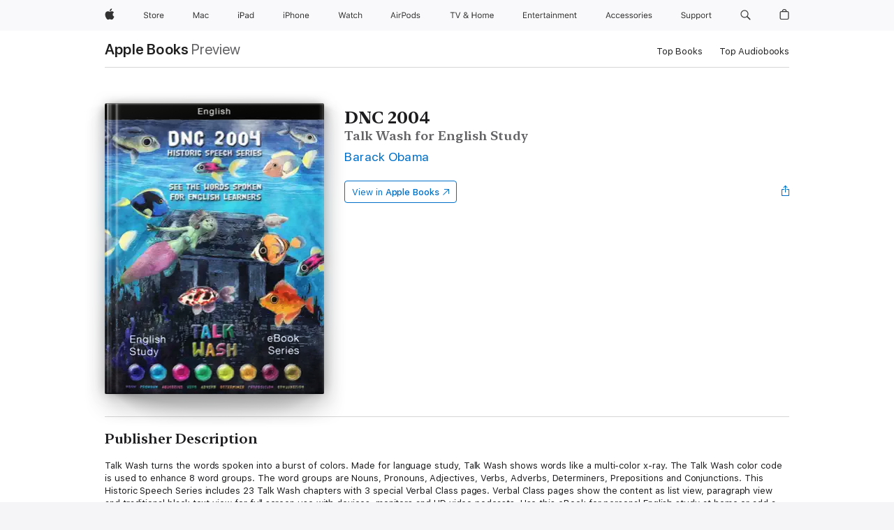

--- FILE ---
content_type: text/html
request_url: https://books.apple.com/gb/book/dnc-2004/id896310213
body_size: 46849
content:
<!DOCTYPE html><html  dir="ltr" lang="en-GB"><head>
    <meta charset="utf-8">
    <meta http-equiv="X-UA-Compatible" content="IE=edge">
    <meta name="viewport" content="width=device-width, initial-scale=1, viewport-fit=cover">
    <meta name="applicable-device" content="pc,mobile">

    <script id="perfkit">window.initialPageRequestTime = +new Date();</script>
    <link rel="preconnect" href="https://amp-api.books.apple.com" crossorigin="">
<link rel="preconnect" href="https://is1-ssl.mzstatic.com" crossorigin="">
<link rel="preconnect" href="https://is2-ssl.mzstatic.com" crossorigin="">
<link rel="preconnect" href="https://is3-ssl.mzstatic.com" crossorigin="">
<link rel="preconnect" href="https://is4-ssl.mzstatic.com" crossorigin="">
<link rel="preconnect" href="https://is5-ssl.mzstatic.com" crossorigin="">
<link rel="preconnect" href="https://xp.apple.com" crossorigin="">
<link rel="preconnect" href="https://js-cdn.music.apple.com" crossorigin="">
<link rel="preconnect" href="https://www.apple.com" crossorigin="">
    
<meta name="web-experience-app/config/environment" content="%7B%22appVersion%22%3A1%2C%22modulePrefix%22%3A%22web-experience-app%22%2C%22environment%22%3A%22production%22%2C%22rootURL%22%3A%22%2F%22%2C%22locationType%22%3A%22history-hash-router-scroll%22%2C%22historySupportMiddleware%22%3Atrue%2C%22EmberENV%22%3A%7B%22FEATURES%22%3A%7B%7D%2C%22EXTEND_PROTOTYPES%22%3A%7B%22Date%22%3Afalse%7D%2C%22_APPLICATION_TEMPLATE_WRAPPER%22%3Afalse%2C%22_DEFAULT_ASYNC_OBSERVERS%22%3Atrue%2C%22_JQUERY_INTEGRATION%22%3Afalse%2C%22_TEMPLATE_ONLY_GLIMMER_COMPONENTS%22%3Atrue%7D%2C%22APP%22%3A%7B%22PROGRESS_BAR_DELAY%22%3A3000%2C%22CLOCK_INTERVAL%22%3A1000%2C%22LOADING_SPINNER_SPY%22%3Atrue%2C%22BREAKPOINTS%22%3A%7B%22large%22%3A%7B%22min%22%3A1069%2C%22content%22%3A980%7D%2C%22medium%22%3A%7B%22min%22%3A735%2C%22max%22%3A1068%2C%22content%22%3A692%7D%2C%22small%22%3A%7B%22min%22%3A320%2C%22max%22%3A734%2C%22content%22%3A280%7D%7D%2C%22buildVariant%22%3A%22books%22%2C%22name%22%3A%22web-experience-app%22%2C%22version%22%3A%222548.0.0%2B0b472053%22%7D%2C%22MEDIA_API%22%3A%7B%22token%22%3A%22eyJhbGciOiJFUzI1NiIsInR5cCI6IkpXVCIsImtpZCI6IkNOM1dVNkVKTzEifQ.eyJpc3MiOiJOVjBTRVdHRlNSIiwiaWF0IjoxNzY0NzIyNzU2LCJleHAiOjE3NzE5ODAzNTYsInJvb3RfaHR0cHNfb3JpZ2luIjpbImFwcGxlLmNvbSJdfQ.Y-cFl9j5HGWR1S_YFqK_Hy1qwk1hW9aBvWtIfb4iDzMDCQO9JcdexCvQGzSRxWYIEXS3JtD3vpWxYDj3puQYsA%22%7D%2C%22i18n%22%3A%7B%22defaultLocale%22%3A%22en-gb%22%2C%22useDevLoc%22%3Afalse%2C%22pathToLocales%22%3A%22dist%2Flocales%22%7D%2C%22MEDIA_ARTWORK%22%3A%7B%22BREAKPOINTS%22%3A%7B%22large%22%3A%7B%22min%22%3A1069%2C%22content%22%3A980%7D%2C%22medium%22%3A%7B%22min%22%3A735%2C%22max%22%3A1068%2C%22content%22%3A692%7D%2C%22small%22%3A%7B%22min%22%3A320%2C%22max%22%3A734%2C%22content%22%3A280%7D%7D%7D%2C%22API%22%3A%7B%22BookHost%22%3A%22https%3A%2F%2Famp-api.books.apple.com%22%2C%22obcMetadataBaseUrl%22%3A%22%2Fapi%2Fbooks-metadata%22%2C%22globalElementsPath%22%3A%22%2Fglobal-elements%22%7D%2C%22fastboot%22%3A%7B%22hostWhitelist%22%3A%5B%7B%7D%5D%7D%2C%22ember-short-number%22%3A%7B%22locales%22%3A%5B%22ar-dz%22%2C%22ar-bh%22%2C%22ar-eg%22%2C%22ar-iq%22%2C%22ar-jo%22%2C%22ar-kw%22%2C%22ar-lb%22%2C%22ar-ly%22%2C%22ar-ma%22%2C%22ar-om%22%2C%22ar-qa%22%2C%22ar-sa%22%2C%22ar-sd%22%2C%22ar-sy%22%2C%22ar-tn%22%2C%22ar-ae%22%2C%22ar-ye%22%2C%22he-il%22%2C%22iw-il%22%2C%22ca-es%22%2C%22cs-cz%22%2C%22da-dk%22%2C%22de-ch%22%2C%22de-de%22%2C%22el-gr%22%2C%22en-au%22%2C%22en-ca%22%2C%22en-gb%22%2C%22en-us%22%2C%22es-419%22%2C%22es-es%22%2C%22es-mx%22%2C%22es-xl%22%2C%22et-ee%22%2C%22fi-fi%22%2C%22fr-ca%22%2C%22fr-fr%22%2C%22hi-in%22%2C%22hr-hr%22%2C%22hu-hu%22%2C%22id-id%22%2C%22is-is%22%2C%22it-it%22%2C%22iw-il%22%2C%22ja-jp%22%2C%22ko-kr%22%2C%22lt-lt%22%2C%22lv-lv%22%2C%22ms-my%22%2C%22nl-nl%22%2C%22no-no%22%2C%22no-nb%22%2C%22nb-no%22%2C%22pl-pl%22%2C%22pt-br%22%2C%22pt-pt%22%2C%22ro-ro%22%2C%22ru-ru%22%2C%22sk-sk%22%2C%22sv-se%22%2C%22th-th%22%2C%22tr-tr%22%2C%22uk-ua%22%2C%22vi-vi%22%2C%22vi-vn%22%2C%22zh-cn%22%2C%22zh-hans%22%2C%22zh-hans-cn%22%2C%22zh-hant%22%2C%22zh-hant-hk%22%2C%22zh-hant-tw%22%2C%22zh-hk%22%2C%22zh-tw%22%2C%22ar%22%2C%22ca%22%2C%22cs%22%2C%22da%22%2C%22de%22%2C%22el%22%2C%22en%22%2C%22es%22%2C%22fi%22%2C%22fr%22%2C%22he%22%2C%22hi%22%2C%22hr%22%2C%22hu%22%2C%22id%22%2C%22is%22%2C%22it%22%2C%22ja%22%2C%22ko%22%2C%22lt%22%2C%22lv%22%2C%22ms%22%2C%22nb%22%2C%22nl%22%2C%22no%22%2C%22pl%22%2C%22pt%22%2C%22ro%22%2C%22ru%22%2C%22sk%22%2C%22sv%22%2C%22th%22%2C%22tr%22%2C%22uk%22%2C%22vi%22%2C%22zh%22%5D%7D%2C%22ember-cli-mirage%22%3A%7B%22enabled%22%3Afalse%2C%22usingProxy%22%3Afalse%2C%22useDefaultPassthroughs%22%3Atrue%7D%2C%22BREAKPOINTS%22%3A%7B%22large%22%3A%7B%22min%22%3A1069%2C%22content%22%3A980%7D%2C%22medium%22%3A%7B%22min%22%3A735%2C%22max%22%3A1068%2C%22content%22%3A692%7D%2C%22small%22%3A%7B%22min%22%3A320%2C%22max%22%3A734%2C%22content%22%3A280%7D%7D%2C%22METRICS%22%3A%7B%22variant%22%3A%22web%22%2C%22baseFields%22%3A%7B%22appName%22%3A%22web-experience-app%22%2C%22constraintProfiles%22%3A%5B%22AMPWeb%22%5D%7D%2C%22clickstream%22%3A%7B%22enabled%22%3Atrue%2C%22topic%22%3A%5B%22xp_amp_web_exp%22%5D%2C%22autoTrackClicks%22%3Atrue%7D%2C%22performance%22%3A%7B%22enabled%22%3Atrue%2C%22topic%22%3A%22xp_amp_bookstore_perf%22%7D%7D%2C%22MEDIA_SHELF%22%3A%7B%22GRID_CONFIG%22%3A%7B%22books-brick-row%22%3A%7B%22small%22%3A1%2C%22medium%22%3A2%2C%22large%22%3A3%7D%2C%22story%22%3A%7B%22small%22%3A1%2C%22medium%22%3A2%2C%22large%22%3A3%7D%2C%22small-brick%22%3A%7B%22small%22%3A1%2C%22medium%22%3A2%2C%22large%22%3A3%7D%2C%22editorial-lockup-large%22%3A%7B%22small%22%3A1%2C%22medium%22%3A2%2C%22large%22%3A2%7D%2C%22editorial-lockup-medium%22%3A%7B%22small%22%3A1%2C%22medium%22%3A2%2C%22large%22%3A3%7D%2C%22large-brick%22%3A%7B%22small%22%3A1%2C%22medium%22%3A1%2C%22large%22%3A2%7D%2C%22lockup-small%22%3A%7B%22small%22%3A1%2C%22medium%22%3A2%2C%22large%22%3A3%7D%2C%22lockup-large%22%3A%7B%22small%22%3A1%2C%22medium%22%3A3%2C%22large%22%3A4%7D%2C%22posters%22%3A%7B%22small%22%3A1%2C%22medium%22%3A1%2C%22large%22%3A2%7D%2C%22breakout-large%22%3A%7B%22small%22%3A1%2C%22medium%22%3A1%2C%22large%22%3A1%7D%7D%2C%22BREAKPOINTS%22%3A%7B%22large%22%3A%7B%22min%22%3A1069%2C%22content%22%3A980%7D%2C%22medium%22%3A%7B%22min%22%3A735%2C%22max%22%3A1068%2C%22content%22%3A692%7D%2C%22small%22%3A%7B%22min%22%3A320%2C%22max%22%3A734%2C%22content%22%3A280%7D%7D%7D%2C%22SASSKIT_GENERATOR%22%3A%7B%22VIEWPORT_CONFIG%22%3A%7B%22BREAKPOINTS%22%3A%7B%22large%22%3A%7B%22min%22%3A1069%2C%22content%22%3A980%7D%2C%22medium%22%3A%7B%22min%22%3A735%2C%22max%22%3A1068%2C%22content%22%3A692%7D%2C%22small%22%3A%7B%22min%22%3A320%2C%22max%22%3A734%2C%22content%22%3A280%7D%7D%7D%7D%2C%22features%22%3A%7B%22BUILD_VARIANT_APPS%22%3Afalse%2C%22BUILD_VARIANT_BOOKS%22%3Atrue%2C%22BUILD_VARIANT_FITNESS%22%3Afalse%2C%22BUILD_VARIANT_PODCASTS%22%3Afalse%2C%22BUILD_VARIANT_ITUNES%22%3Afalse%2C%22TV%22%3Afalse%2C%22PODCASTS%22%3Afalse%2C%22BOOKS%22%3Atrue%2C%22APPS%22%3Afalse%2C%22ARTISTS%22%3Afalse%2C%22DEEPLINK_ROUTE%22%3Afalse%2C%22EMBER_DATA%22%3Afalse%2C%22CHARTS%22%3Atrue%2C%22FITNESS%22%3Afalse%2C%22SHARE_UI%22%3Atrue%2C%22SEPARATE_RTL_STYLESHEET%22%3Atrue%7D%2C%22%40amp%2Fember-ui-global-elements%22%3A%7B%22useFooterWithoutRefundLink%22%3Atrue%7D%2C%22ember-cli-content-security-policy%22%3A%7B%22policy%22%3A%22upgrade-insecure-requests%20%3B%20default-src%20'none'%3B%20img-src%20'self'%20https%3A%2F%2F*.apple.com%20https%3A%2F%2F*.mzstatic.com%20data%3A%3B%20style-src%20'self'%20https%3A%2F%2F*.apple.com%20'unsafe-inline'%3B%20font-src%20'self'%20https%3A%2F%2F*.apple.com%3B%20media-src%20'self'%20https%3A%2F%2F*.apple.com%20blob%3A%3B%20connect-src%20'self'%20https%3A%2F%2F*.apple.com%20https%3A%2F%2F*.mzstatic.com%3B%20script-src%20'self'%20https%3A%2F%2F*.apple.com%20'unsafe-eval'%20'sha256-4ywTGAe4rEpoHt8XkjbkdOWklMJ%2F1Py%2Fx6b3%2FaGbtSQ%3D'%3B%20frame-src%20'self'%20https%3A%2F%2F*.apple.com%20itmss%3A%20itms-appss%3A%20itms-bookss%3A%20itms-itunesus%3A%20itms-messagess%3A%20itms-podcasts%3A%20itms-watchs%3A%20macappstores%3A%20musics%3A%20apple-musics%3A%20podcasts%3A%20videos%3A%3B%22%2C%22reportOnly%22%3Afalse%7D%2C%22exportApplicationGlobal%22%3Afalse%7D">
<!-- EMBER_CLI_FASTBOOT_TITLE --><link rel="stylesheet preload" name="fonts" href="//www.apple.com/wss/fonts?families=SF+Pro,v2|SF+Pro+Icons,v1|SF+Pro+Rounded,v1|New+York+Small,v1|New+York+Medium,v1" as="style"><link rel="stylesheet" type="text/css" href="https://www.apple.com/api-www/global-elements/global-header/v1/assets/globalheader.css" data-global-elements-nav-styles>
<link rel="stylesheet" type="text/css" href="/global-elements/2426.0.0/en_GB/ac-global-footer.a44ad2709ae8b101881a3272bc03d176.css" data-global-elements-footer-styles>
<meta name="ac-gn-search-suggestions-enabled" content="false"/>
<meta name="globalnav-search-suggestions-enabled" content="false"/>
    <title>
      ‎DNC 2004 by Barack Obama on Apple Books
    </title>
      <meta name="keywords" content="download, DNC 2004, books on iphone, ipad, Mac, Apple Books">

      <meta name="description" content="Talk Wash turns the words spoken into a burst of colors. Made for language study, Talk Wash shows words like a multi-color x-ray. The Talk Wash color code is used to enhance 8 word groups. The word groups are Nouns, Pronouns, Adjectives, Verbs, Adverbs, Determiners, Prepositions and Conjunctions. Th…">

<!---->
      <link rel="canonical" href="https://books.apple.com/gb/book/dnc-2004/id896310213">

      <link rel="icon" sizes="48x48" href="https://books.apple.com/assets/images/favicon/favicon-books-48-a8eb8171a8d912ed29d99e7a134953d3.png" type="image/png">

<!---->
<!---->
      <meta name="apple:content_id" content="896310213">

<!---->
      <script name="schema:book" type="application/ld+json">
        {"@context":"http://schema.org","@type":"Book","additionalType":"Product","author":"Barack Obama","bookFormat":"EBook","datePublished":"2014-07-04T00:00:00.000Z","description":"Talk Wash turns the words spoken into a burst of colors. Made for language study, Talk Wash shows words like a multi-color x-ray. The Talk Wash color code is used to enhance 8 word groups. The word groups are Nouns, Pronouns, Adjectives, Verbs, Adverbs, Determiners, Prepositions and Conjunctions. Th…","genre":["Education","Books","Professional &amp; Technical"],"image":"https://is1-ssl.mzstatic.com/image/thumb/Publication5/v4/68/ba/fa/68bafac5-6259-feaa-7142-42727339527a/dj.utggbjqx.png/1200x630wz.png","inLanguage":"en-US","name":"DNC 2004","numberOfPages":96,"publisher":"Verbal Sports","thumbnailUrl":["https://is1-ssl.mzstatic.com/image/thumb/Publication5/v4/68/ba/fa/68bafac5-6259-feaa-7142-42727339527a/dj.utggbjqx.png/1200x675wz.jpg","https://is1-ssl.mzstatic.com/image/thumb/Publication5/v4/68/ba/fa/68bafac5-6259-feaa-7142-42727339527a/dj.utggbjqx.png/1200x900wz.jpg","https://is1-ssl.mzstatic.com/image/thumb/Publication5/v4/68/ba/fa/68bafac5-6259-feaa-7142-42727339527a/dj.utggbjqx.png/1200x1200wz.jpg"],"offers":{"@type":"Offer","category":"free","price":0,"priceCurrency":"GBP","hasMerchantReturnPolicy":{"@type":"MerchantReturnPolicy","returnPolicyCategory":"https://schema.org/MerchantReturnNotPermitted","merchantReturnDays":0}}}
      </script>

        <meta property="al:ios:app_store_id" content="364709193">
        <meta property="al:ios:app_name" content="Apple Books">

        <meta property="og:title" content="‎DNC 2004">
        <meta property="og:description" content="‎Professional &amp; Technical · 2014">
        <meta property="og:site_name" content="Apple Books">
        <meta property="og:url" content="https://books.apple.com/gb/book/dnc-2004/id896310213">
        <meta property="og:image" content="https://is1-ssl.mzstatic.com/image/thumb/Publication5/v4/68/ba/fa/68bafac5-6259-feaa-7142-42727339527a/dj.utggbjqx.png/1200x630wz.png">
        <meta property="og:image:alt" content="DNC 2004 by Barack Obama on Apple Books">
        <meta property="og:image:type" content="image/png">
        <meta property="og:image:width" content="1200">
        <meta property="og:image:height" content="630">
        <meta property="og:image:secure_url" content="https://is1-ssl.mzstatic.com/image/thumb/Publication5/v4/68/ba/fa/68bafac5-6259-feaa-7142-42727339527a/dj.utggbjqx.png/1200x630wz.png">
        <meta property="og:type" content="book">
        <meta property="og:locale" content="en_GB">

        <meta name="twitter:title" content="‎DNC 2004">
        <meta name="twitter:description" content="‎Professional &amp; Technical · 2014">
        <meta name="twitter:site" content="@AppleBooks">
        <meta name="twitter:card" content="summary_large_image">
        <meta name="twitter:image" content="https://is1-ssl.mzstatic.com/image/thumb/Publication5/v4/68/ba/fa/68bafac5-6259-feaa-7142-42727339527a/dj.utggbjqx.png/1200x600wz.png">
        <meta name="twitter:image:alt" content="DNC 2004 by Barack Obama on Apple Books">

<!---->
    <meta name="version" content="2548.0.0">
    <!-- @@HEAD@@ -->
    <script src="https://js-cdn.music.apple.com/musickit/v2/amp/musickit.js?t=1764722790239"></script>

    <link integrity="" rel="stylesheet" href="/assets/web-experience-app-real-f1ca40148188f63f7dd2cd7d4d6d7e05.css" data-rtl="/assets/web-experience-rtl-app-dc89d135bf4a79beed79bacafc906bdf.css">

    
  </head>
  <body class="no-js no-touch globalnav-scrim">
    <script type="x/boundary" id="fastboot-body-start"></script><div id="globalheader"><aside id="globalmessage-segment" lang="en-GB" dir="ltr" class="globalmessage-segment"><ul data-strings="{&quot;view&quot;:&quot;{%STOREFRONT%} Store Home&quot;,&quot;segments&quot;:{&quot;smb&quot;:&quot;Business Store Home&quot;,&quot;eduInd&quot;:&quot;Education Store Home&quot;,&quot;other&quot;:&quot;Store Home&quot;},&quot;exit&quot;:&quot;Exit&quot;}" class="globalmessage-segment-content"></ul></aside><nav id="globalnav" lang="en-GB" dir="ltr" aria-label="Global" data-analytics-element-engagement-start="globalnav:onFlyoutOpen" data-analytics-element-engagement-end="globalnav:onFlyoutClose" data-store-api="https://www.apple.com/[storefront]/shop/bag/status" data-analytics-activitymap-region-id="global nav" data-analytics-region="global nav" class="globalnav no-js   "><div class="globalnav-content"><div class="globalnav-item globalnav-menuback"><button aria-label="Main menu" class="globalnav-menuback-button"><span class="globalnav-chevron-icon"><svg height="48" viewbox="0 0 9 48" width="9" xmlns="http://www.w3.org/2000/svg"><path d="m1.5618 24.0621 6.5581-6.4238c.2368-.2319.2407-.6118.0088-.8486-.2324-.2373-.6123-.2407-.8486-.0088l-7 6.8569c-.1157.1138-.1807.2695-.1802.4316.001.1621.0674.3174.1846.4297l7 6.7241c.1162.1118.2661.1675.4155.1675.1577 0 .3149-.062.4326-.1846.2295-.2388.2222-.6187-.0171-.8481z"/></svg></span></button></div><ul id="globalnav-list" class="globalnav-list"><li data-analytics-element-engagement="globalnav hover - apple" class="
				globalnav-item
				globalnav-item-apple
				
				
			"><a href="https://www.apple.com/uk/" data-globalnav-item-name="apple" data-analytics-title="apple home" aria-label="Apple" class="globalnav-link globalnav-link-apple"><span class="globalnav-image-regular globalnav-link-image"><svg height="44" viewbox="0 0 14 44" width="14" xmlns="http://www.w3.org/2000/svg"><path d="m13.0729 17.6825a3.61 3.61 0 0 0 -1.7248 3.0365 3.5132 3.5132 0 0 0 2.1379 3.2223 8.394 8.394 0 0 1 -1.0948 2.2618c-.6816.9812-1.3943 1.9623-2.4787 1.9623s-1.3633-.63-2.613-.63c-1.2187 0-1.6525.6507-2.644.6507s-1.6834-.9089-2.4787-2.0243a9.7842 9.7842 0 0 1 -1.6628-5.2776c0-3.0984 2.014-4.7405 3.9969-4.7405 1.0535 0 1.9314.6919 2.5924.6919.63 0 1.6112-.7333 2.8092-.7333a3.7579 3.7579 0 0 1 3.1604 1.5802zm-3.7284-2.8918a3.5615 3.5615 0 0 0 .8469-2.22 1.5353 1.5353 0 0 0 -.031-.32 3.5686 3.5686 0 0 0 -2.3445 1.2084 3.4629 3.4629 0 0 0 -.8779 2.1585 1.419 1.419 0 0 0 .031.2892 1.19 1.19 0 0 0 .2169.0207 3.0935 3.0935 0 0 0 2.1586-1.1368z"/></svg></span><span class="globalnav-image-compact globalnav-link-image"><svg height="48" viewbox="0 0 17 48" width="17" xmlns="http://www.w3.org/2000/svg"><path d="m15.5752 19.0792a4.2055 4.2055 0 0 0 -2.01 3.5376 4.0931 4.0931 0 0 0 2.4908 3.7542 9.7779 9.7779 0 0 1 -1.2755 2.6351c-.7941 1.1431-1.6244 2.2862-2.8878 2.2862s-1.5883-.734-3.0443-.734c-1.42 0-1.9252.7581-3.08.7581s-1.9611-1.0589-2.8876-2.3584a11.3987 11.3987 0 0 1 -1.9373-6.1487c0-3.61 2.3464-5.523 4.6566-5.523 1.2274 0 2.25.8062 3.02.8062.734 0 1.8771-.8543 3.2729-.8543a4.3778 4.3778 0 0 1 3.6822 1.841zm-6.8586-2.0456a1.3865 1.3865 0 0 1 -.2527-.024 1.6557 1.6557 0 0 1 -.0361-.337 4.0341 4.0341 0 0 1 1.0228-2.5148 4.1571 4.1571 0 0 1 2.7314-1.4078 1.7815 1.7815 0 0 1 .0361.373 4.1487 4.1487 0 0 1 -.9867 2.587 3.6039 3.6039 0 0 1 -2.5148 1.3236z"/></svg></span><span class="globalnav-link-text">Apple</span></a></li><li data-topnav-flyout-item="menu" data-topnav-flyout-label="Menu" role="none" class="globalnav-item globalnav-menu"><div data-topnav-flyout="menu" class="globalnav-flyout"><div class="globalnav-menu-list"><div data-analytics-element-engagement="globalnav hover - store" class="
				globalnav-item
				globalnav-item-store
				globalnav-item-menu
				
			"><ul role="none" class="globalnav-submenu-trigger-group"><li class="globalnav-submenu-trigger-item"><a href="https://www.apple.com/uk/shop/goto/store" data-globalnav-item-name="store" data-topnav-flyout-trigger-compact data-analytics-title="store" data-analytics-element-engagement="hover - store" aria-label="Store" class="globalnav-link globalnav-submenu-trigger-link globalnav-link-store"><span class="globalnav-link-text-container"><span class="globalnav-image-regular globalnav-link-image"><svg height="44" viewbox="0 0 30 44" width="30" xmlns="http://www.w3.org/2000/svg"><path d="m26.5679 20.4629c1.002 0 1.67.738 1.693 1.857h-3.48c.076-1.119.779-1.857 1.787-1.857zm2.754 2.672v-.387c0-1.963-1.037-3.176-2.742-3.176-1.735 0-2.848 1.289-2.848 3.276 0 1.998 1.096 3.263 2.848 3.263 1.383 0 2.367-.668 2.66-1.746h-1.008c-.264.557-.814.856-1.629.856-1.072 0-1.769-.791-1.822-2.039v-.047zm-9.547-3.451h.96v.937h.094c.188-.615.914-1.049 1.752-1.049.164 0 .375.012.504.03v1.007c-.082-.023-.445-.058-.644-.058-.961 0-1.659 1.098-1.659 1.535v3.914h-1.007zm-4.27 5.519c-1.195 0-1.869-.867-1.869-2.361 0-1.5.674-2.361 1.869-2.361 1.196 0 1.87.861 1.87 2.361 0 1.494-.674 2.361-1.87 2.361zm0-5.631c-1.798 0-2.912 1.237-2.912 3.27 0 2.027 1.114 3.269 2.912 3.269 1.799 0 2.913-1.242 2.913-3.269 0-2.033-1.114-3.27-2.913-3.27zm-5.478-1.475v1.635h1.407v.843h-1.407v3.575c0 .744.282 1.06.938 1.06.182 0 .281-.006.469-.023v.849c-.199.035-.393.059-.592.059-1.301 0-1.822-.481-1.822-1.688v-3.832h-1.02v-.843h1.02v-1.635zm-8.103 5.694c.129.885.973 1.447 2.174 1.447 1.137 0 1.975-.615 1.975-1.453 0-.72-.527-1.177-1.693-1.47l-1.084-.282c-1.53-.386-2.192-1.078-2.192-2.279 0-1.436 1.201-2.408 2.988-2.408 1.635 0 2.854.972 2.942 2.338h-1.061c-.146-.867-.861-1.383-1.916-1.383-1.125 0-1.869.562-1.869 1.418 0 .662.463 1.043 1.629 1.342l.885.234c1.752.439 2.455 1.119 2.455 2.361 0 1.553-1.225 2.543-3.158 2.543-1.793 0-3.03-.949-3.141-2.408z"/></svg></span><span class="globalnav-link-text">Store</span></span></a></li></ul></div><div data-analytics-element-engagement="globalnav hover - mac" class="
				globalnav-item
				globalnav-item-mac
				globalnav-item-menu
				
			"><ul role="none" class="globalnav-submenu-trigger-group"><li class="globalnav-submenu-trigger-item"><a href="https://www.apple.com/uk/mac/" data-globalnav-item-name="mac" data-topnav-flyout-trigger-compact data-analytics-title="mac" data-analytics-element-engagement="hover - mac" aria-label="Mac" class="globalnav-link globalnav-submenu-trigger-link globalnav-link-mac"><span class="globalnav-link-text-container"><span class="globalnav-image-regular globalnav-link-image"><svg height="44" viewbox="0 0 23 44" width="23" xmlns="http://www.w3.org/2000/svg"><path d="m8.1558 25.9987v-6.457h-.0703l-2.666 6.457h-.8907l-2.666-6.457h-.0703v6.457h-.9844v-8.4551h1.2246l2.8945 7.0547h.0938l2.8945-7.0547h1.2246v8.4551zm2.5166-1.7696c0-1.1309.832-1.7812 2.3027-1.8691l1.8223-.1113v-.5742c0-.7793-.4863-1.207-1.4297-1.207-.7559 0-1.2832.2871-1.4238.7852h-1.0195c.1348-1.0137 1.1309-1.6816 2.4785-1.6816 1.541 0 2.4023.791 2.4023 2.1035v4.3242h-.9609v-.9318h-.0938c-.4102.6738-1.1016 1.043-1.9453 1.043-1.2246 0-2.1328-.7266-2.1328-1.8809zm4.125-.5859v-.5801l-1.6992.1113c-.9609.0645-1.3828.3984-1.3828 1.0312 0 .6445.5449 1.0195 1.2773 1.0195 1.0371.0001 1.8047-.6796 1.8047-1.5819zm6.958-2.0273c-.1641-.627-.7207-1.1367-1.6289-1.1367-1.1367 0-1.8516.9082-1.8516 2.3379 0 1.459.7266 2.3848 1.8516 2.3848.8496 0 1.4414-.3926 1.6289-1.1074h1.0195c-.1816 1.1602-1.125 2.0156-2.6426 2.0156-1.7695 0-2.9004-1.2832-2.9004-3.293 0-1.9688 1.125-3.2461 2.8945-3.2461 1.5352 0 2.4727.9199 2.6484 2.0449z"/></svg></span><span class="globalnav-link-text">Mac</span></span></a></li></ul></div><div data-analytics-element-engagement="globalnav hover - ipad" class="
				globalnav-item
				globalnav-item-ipad
				globalnav-item-menu
				
			"><ul role="none" class="globalnav-submenu-trigger-group"><li class="globalnav-submenu-trigger-item"><a href="https://www.apple.com/uk/ipad/" data-globalnav-item-name="ipad" data-topnav-flyout-trigger-compact data-analytics-title="ipad" data-analytics-element-engagement="hover - ipad" aria-label="iPad" class="globalnav-link globalnav-submenu-trigger-link globalnav-link-ipad"><span class="globalnav-link-text-container"><span class="globalnav-image-regular globalnav-link-image"><svg height="44" viewbox="0 0 24 44" width="24" xmlns="http://www.w3.org/2000/svg"><path d="m14.9575 23.7002c0 .902-.768 1.582-1.805 1.582-.732 0-1.277-.375-1.277-1.02 0-.632.422-.966 1.383-1.031l1.699-.111zm-1.395-4.072c-1.347 0-2.343.668-2.478 1.681h1.019c.141-.498.668-.785 1.424-.785.944 0 1.43.428 1.43 1.207v.574l-1.822.112c-1.471.088-2.303.738-2.303 1.869 0 1.154.908 1.881 2.133 1.881.844 0 1.535-.369 1.945-1.043h.094v.931h.961v-4.324c0-1.312-.862-2.103-2.403-2.103zm6.769 5.575c-1.155 0-1.846-.885-1.846-2.361 0-1.471.697-2.362 1.846-2.362 1.142 0 1.857.914 1.857 2.362 0 1.459-.709 2.361-1.857 2.361zm1.834-8.027v3.503h-.088c-.358-.691-1.102-1.107-1.981-1.107-1.605 0-2.654 1.289-2.654 3.27 0 1.986 1.037 3.269 2.654 3.269.873 0 1.623-.416 2.022-1.119h.093v1.008h.961v-8.824zm-15.394 4.869h-1.863v-3.563h1.863c1.225 0 1.899.639 1.899 1.799 0 1.119-.697 1.764-1.899 1.764zm.276-4.5h-3.194v8.455h1.055v-3.018h2.127c1.588 0 2.719-1.119 2.719-2.701 0-1.611-1.108-2.736-2.707-2.736zm-6.064 8.454h1.008v-6.316h-1.008zm-.199-8.237c0-.387.316-.704.703-.704s.703.317.703.704c0 .386-.316.703-.703.703s-.703-.317-.703-.703z"/></svg></span><span class="globalnav-link-text">iPad</span></span></a></li></ul></div><div data-analytics-element-engagement="globalnav hover - iphone" class="
				globalnav-item
				globalnav-item-iphone
				globalnav-item-menu
				
			"><ul role="none" class="globalnav-submenu-trigger-group"><li class="globalnav-submenu-trigger-item"><a href="https://www.apple.com/uk/iphone/" data-globalnav-item-name="iphone" data-topnav-flyout-trigger-compact data-analytics-title="iphone" data-analytics-element-engagement="hover - iphone" aria-label="iPhone&#xA0;" class="globalnav-link globalnav-submenu-trigger-link globalnav-link-iphone"><span class="globalnav-link-text-container"><span class="globalnav-image-regular globalnav-link-image"><svg height="44" viewbox="0 0 38 44" width="38" xmlns="http://www.w3.org/2000/svg"><path d="m32.7129 22.3203h3.48c-.023-1.119-.691-1.857-1.693-1.857-1.008 0-1.711.738-1.787 1.857zm4.459 2.045c-.293 1.078-1.277 1.746-2.66 1.746-1.752 0-2.848-1.266-2.848-3.264 0-1.986 1.113-3.275 2.848-3.275 1.705 0 2.742 1.213 2.742 3.176v.386h-4.541v.047c.053 1.248.75 2.039 1.822 2.039.815 0 1.366-.298 1.629-.855zm-12.282-4.682h.961v.996h.094c.316-.697.932-1.107 1.898-1.107 1.418 0 2.209.838 2.209 2.338v4.09h-1.007v-3.844c0-1.137-.481-1.676-1.489-1.676s-1.658.674-1.658 1.781v3.739h-1.008zm-2.499 3.158c0-1.5-.674-2.361-1.869-2.361-1.196 0-1.87.861-1.87 2.361 0 1.495.674 2.362 1.87 2.362 1.195 0 1.869-.867 1.869-2.362zm-4.782 0c0-2.033 1.114-3.269 2.913-3.269 1.798 0 2.912 1.236 2.912 3.269 0 2.028-1.114 3.27-2.912 3.27-1.799 0-2.913-1.242-2.913-3.27zm-6.636-5.666h1.008v3.504h.093c.317-.697.979-1.107 1.946-1.107 1.336 0 2.179.855 2.179 2.338v4.09h-1.007v-3.844c0-1.119-.504-1.676-1.459-1.676-1.131 0-1.752.715-1.752 1.781v3.739h-1.008zm-6.015 4.87h1.863c1.202 0 1.899-.645 1.899-1.764 0-1.16-.674-1.799-1.899-1.799h-1.863zm2.139-4.5c1.599 0 2.707 1.125 2.707 2.736 0 1.582-1.131 2.701-2.719 2.701h-2.127v3.018h-1.055v-8.455zm-6.114 8.454h1.008v-6.316h-1.008zm-.2-8.238c0-.386.317-.703.703-.703.387 0 .704.317.704.703 0 .387-.317.704-.704.704-.386 0-.703-.317-.703-.704z"/></svg></span><span class="globalnav-link-text">iPhone&#xA0;</span></span></a></li></ul></div><div data-analytics-element-engagement="globalnav hover - watch" class="
				globalnav-item
				globalnav-item-watch
				globalnav-item-menu
				
			"><ul role="none" class="globalnav-submenu-trigger-group"><li class="globalnav-submenu-trigger-item"><a href="https://www.apple.com/uk/watch/" data-globalnav-item-name="watch" data-topnav-flyout-trigger-compact data-analytics-title="watch" data-analytics-element-engagement="hover - watch" aria-label="Watch" class="globalnav-link globalnav-submenu-trigger-link globalnav-link-watch"><span class="globalnav-link-text-container"><span class="globalnav-image-regular globalnav-link-image"><svg height="44" viewbox="0 0 35 44" width="35" xmlns="http://www.w3.org/2000/svg"><path d="m28.9819 17.1758h1.008v3.504h.094c.316-.697.978-1.108 1.945-1.108 1.336 0 2.18.856 2.18 2.338v4.09h-1.008v-3.844c0-1.119-.504-1.675-1.459-1.675-1.131 0-1.752.715-1.752 1.781v3.738h-1.008zm-2.42 4.441c-.164-.627-.721-1.136-1.629-1.136-1.137 0-1.852.908-1.852 2.338 0 1.459.727 2.384 1.852 2.384.849 0 1.441-.392 1.629-1.107h1.019c-.182 1.16-1.125 2.016-2.642 2.016-1.77 0-2.901-1.284-2.901-3.293 0-1.969 1.125-3.247 2.895-3.247 1.535 0 2.472.92 2.648 2.045zm-6.533-3.568v1.635h1.407v.844h-1.407v3.574c0 .744.282 1.06.938 1.06.182 0 .281-.006.469-.023v.85c-.2.035-.393.058-.592.058-1.301 0-1.822-.48-1.822-1.687v-3.832h-1.02v-.844h1.02v-1.635zm-4.2 5.596v-.58l-1.699.111c-.961.064-1.383.398-1.383 1.031 0 .645.545 1.02 1.277 1.02 1.038 0 1.805-.68 1.805-1.582zm-4.125.586c0-1.131.832-1.782 2.303-1.869l1.822-.112v-.574c0-.779-.486-1.207-1.43-1.207-.755 0-1.283.287-1.423.785h-1.02c.135-1.014 1.131-1.682 2.479-1.682 1.541 0 2.402.792 2.402 2.104v4.324h-.961v-.931h-.094c-.41.673-1.101 1.043-1.945 1.043-1.225 0-2.133-.727-2.133-1.881zm-7.684 1.769h-.996l-2.303-8.455h1.101l1.682 6.873h.07l1.893-6.873h1.066l1.893 6.873h.07l1.682-6.873h1.101l-2.302 8.455h-.996l-1.946-6.674h-.07z"/></svg></span><span class="globalnav-link-text">Watch</span></span></a></li></ul></div><div data-analytics-element-engagement="globalnav hover - airpods" class="
				globalnav-item
				globalnav-item-airpods
				globalnav-item-menu
				
			"><ul role="none" class="globalnav-submenu-trigger-group"><li class="globalnav-submenu-trigger-item"><a href="https://www.apple.com/uk/airpods/" data-globalnav-item-name="airpods" data-topnav-flyout-trigger-compact data-analytics-title="airpods" data-analytics-element-engagement="hover - airpods" aria-label="AirPods" class="globalnav-link globalnav-submenu-trigger-link globalnav-link-airpods"><span class="globalnav-link-text-container"><span class="globalnav-image-regular globalnav-link-image"><svg height="44" viewbox="0 0 43 44" width="43" xmlns="http://www.w3.org/2000/svg"><path d="m11.7153 19.6836h.961v.937h.094c.187-.615.914-1.048 1.752-1.048.164 0 .375.011.504.029v1.008c-.082-.024-.446-.059-.645-.059-.961 0-1.658.645-1.658 1.535v3.914h-1.008zm28.135-.111c1.324 0 2.244.656 2.379 1.693h-.996c-.135-.504-.627-.838-1.389-.838-.75 0-1.336.381-1.336.943 0 .434.352.704 1.096.885l.973.235c1.189.287 1.763.802 1.763 1.711 0 1.13-1.095 1.91-2.531 1.91-1.406 0-2.373-.674-2.484-1.723h1.037c.17.533.674.873 1.482.873.85 0 1.459-.404 1.459-.984 0-.434-.328-.727-1.002-.891l-1.084-.264c-1.183-.287-1.722-.796-1.722-1.71 0-1.049 1.013-1.84 2.355-1.84zm-6.665 5.631c-1.155 0-1.846-.885-1.846-2.362 0-1.471.697-2.361 1.846-2.361 1.142 0 1.857.914 1.857 2.361 0 1.459-.709 2.362-1.857 2.362zm1.834-8.028v3.504h-.088c-.358-.691-1.102-1.107-1.981-1.107-1.605 0-2.654 1.289-2.654 3.269 0 1.987 1.037 3.27 2.654 3.27.873 0 1.623-.416 2.022-1.119h.094v1.007h.961v-8.824zm-9.001 8.028c-1.195 0-1.869-.868-1.869-2.362 0-1.5.674-2.361 1.869-2.361 1.196 0 1.869.861 1.869 2.361 0 1.494-.673 2.362-1.869 2.362zm0-5.631c-1.799 0-2.912 1.236-2.912 3.269 0 2.028 1.113 3.27 2.912 3.27s2.912-1.242 2.912-3.27c0-2.033-1.113-3.269-2.912-3.269zm-17.071 6.427h1.008v-6.316h-1.008zm-.199-8.238c0-.387.317-.703.703-.703.387 0 .703.316.703.703s-.316.703-.703.703c-.386 0-.703-.316-.703-.703zm-6.137 4.922 1.324-3.773h.093l1.325 3.773zm1.892-5.139h-1.043l-3.117 8.455h1.107l.85-2.42h3.363l.85 2.42h1.107zm14.868 4.5h-1.864v-3.562h1.864c1.224 0 1.898.639 1.898 1.799 0 1.119-.697 1.763-1.898 1.763zm.275-4.5h-3.193v8.455h1.054v-3.017h2.127c1.588 0 2.719-1.119 2.719-2.701 0-1.612-1.107-2.737-2.707-2.737z"/></svg></span><span class="globalnav-link-text">AirPods</span></span></a></li></ul></div><div data-analytics-element-engagement="globalnav hover - tv-home" class="
				globalnav-item
				globalnav-item-tv-home
				globalnav-item-menu
				
			"><ul role="none" class="globalnav-submenu-trigger-group"><li class="globalnav-submenu-trigger-item"><a href="https://www.apple.com/uk/tv-home/" data-globalnav-item-name="tv-home" data-topnav-flyout-trigger-compact data-analytics-title="tv &amp; home" data-analytics-element-engagement="hover - tv &amp; home" aria-label="TV and Home" class="globalnav-link globalnav-submenu-trigger-link globalnav-link-tv-home"><span class="globalnav-link-text-container"><span class="globalnav-image-regular globalnav-link-image"><svg height="44" viewbox="0 0 65 44" width="65" xmlns="http://www.w3.org/2000/svg"><path d="m4.3755 26v-7.5059h-2.7246v-.9492h6.5039v.9492h-2.7246v7.5059zm7.7314 0-3.1172-8.4551h1.1074l2.4844 7.0898h.0938l2.4844-7.0898h1.1074l-3.1172 8.4551zm13.981-.8438c-.7207.6328-1.7109 1.002-2.7363 1.002-1.6816 0-2.8594-.9961-2.8594-2.4141 0-1.002.5449-1.7637 1.6758-2.3613.0762-.0352.2344-.1172.3281-.1641-.7793-.8203-1.0605-1.3652-1.0605-1.9805 0-1.084.9199-1.8926 2.1562-1.8926 1.248 0 2.1562.7969 2.1562 1.9043 0 .8672-.5215 1.5-1.8281 2.1855l2.1152 2.2734c.2637-.5273.3984-1.2188.3984-2.2734v-.1465h.9844v.1523c0 1.3125-.2344 2.2676-.6973 2.9824l1.4708 1.5764h-1.3242zm-4.541-1.4824c0 .9492.7676 1.5938 1.8984 1.5938.7676 0 1.5586-.3047 2.0215-.791l-2.3906-2.6133c-.0645.0234-.2168.0996-.2988.1406-.8145.4219-1.2305 1.0078-1.2305 1.6699zm3.2109-4.3886c0-.6562-.4746-1.1016-1.1602-1.1016-.6738 0-1.1543.457-1.1543 1.1133 0 .4688.2402.8789.9082 1.541 1.0313-.5274 1.4063-.9492 1.4063-1.5527zm13.5176 6.7148v-3.8496h-4.6406v3.8496h-1.0547v-8.4551h1.0547v3.6562h4.6406v-3.6562h1.0547v8.4551zm2.6455-3.1582c0-2.0332 1.1133-3.2695 2.9121-3.2695s2.9121 1.2363 2.9121 3.2695c0 2.0273-1.1133 3.2695-2.9121 3.2695s-2.9121-1.2422-2.9121-3.2695zm4.7812 0c0-1.5-.6738-2.3613-1.8691-2.3613s-1.8691.8613-1.8691 2.3613c0 1.4941.6738 2.3613 1.8691 2.3613s1.8691-.8672 1.8691-2.3613zm2.5054-3.1582h.9609v.9961h.0938c.2871-.7031.9199-1.1074 1.7637-1.1074.8555 0 1.4531.4512 1.7461 1.1074h.0938c.3398-.668 1.0605-1.1074 1.9336-1.1074 1.2891 0 2.0098.7383 2.0098 2.0625v4.3652h-1.0078v-4.1309c0-.9316-.4395-1.3887-1.3301-1.3887-.8789 0-1.4648.6562-1.4648 1.459v4.0606h-1.0078v-4.2891c0-.75-.5215-1.2305-1.3184-1.2305-.8262 0-1.4648.7148-1.4648 1.6055v3.9141h-1.0078v-6.3164zm15.5127 4.6816c-.293 1.0781-1.2773 1.7461-2.6602 1.7461-1.752 0-2.8477-1.2656-2.8477-3.2637 0-1.9863 1.1133-3.2754 2.8477-3.2754 1.7051 0 2.7422 1.2129 2.7422 3.1758v.3867h-4.541v.0469c.0527 1.248.75 2.0391 1.8223 2.0391.8145 0 1.3652-.2988 1.6289-.8555zm-4.459-2.0449h3.4805c-.0234-1.1191-.6914-1.8574-1.6934-1.8574-1.0078 0-1.7109.7383-1.7871 1.8574z"/></svg></span><span class="globalnav-link-text">TV &amp; Home</span></span></a></li></ul></div><div data-analytics-element-engagement="globalnav hover - entertainment" class="
				globalnav-item
				globalnav-item-entertainment
				globalnav-item-menu
				
			"><ul role="none" class="globalnav-submenu-trigger-group"><li class="globalnav-submenu-trigger-item"><a href="https://www.apple.com/uk/entertainment/" data-globalnav-item-name="entertainment" data-topnav-flyout-trigger-compact data-analytics-title="entertainment" data-analytics-element-engagement="hover - entertainment" aria-label="Entertainment" class="globalnav-link globalnav-submenu-trigger-link globalnav-link-entertainment"><span class="globalnav-link-text-container"><span class="globalnav-image-regular globalnav-link-image"><svg xmlns="http://www.w3.org/2000/svg" viewbox="0 0 77 44" width="77" height="44"><path d="m0 17.4863h5.2383v.9492h-4.1836v2.7129h3.9668v.9375h-3.9668v2.9062h4.1836v.9492h-5.2383zm6.8994 2.1387h1.0195v.9492h.0938c.3164-.668.9082-1.0605 1.8398-1.0605 1.418 0 2.209.8379 2.209 2.3379v4.0898h-1.0195v-3.8438c0-1.1367-.4688-1.6816-1.4766-1.6816s-1.6465.6797-1.6465 1.7871v3.7383h-1.0195zm7.2803 4.6758v-3.832h-.9961v-.8438h.9961v-1.6348h1.0547v1.6348h1.3828v.8438h-1.3828v3.5742c0 .7441.2578 1.043.9141 1.043.1816 0 .2812-.0059.4688-.0234v.8672c-.1992.0352-.3926.0586-.5918.0586-1.3009-.0001-1.8458-.4806-1.8458-1.6876zm3.4365-1.4942v-.0059c0-1.9512 1.1133-3.2871 2.8301-3.2871s2.7598 1.2773 2.7598 3.1641v.3984h-4.5469c.0293 1.3066.75 2.0684 1.875 2.0684.8555 0 1.3828-.4043 1.5527-.7852l.0234-.0527h1.0195l-.0117.0469c-.2168.8555-1.1191 1.6992-2.6074 1.6992-1.8046 0-2.8945-1.2656-2.8945-3.2461zm1.0606-.5449h3.4922c-.1055-1.248-.7969-1.8398-1.7285-1.8398-.9376 0-1.6524.6386-1.7637 1.8398zm5.9912-2.6367h1.0195v.9375h.0938c.2402-.6621.832-1.0488 1.6875-1.0488.1934 0 .4102.0234.5098.041v.9902c-.2109-.0352-.4043-.0586-.627-.0586-.9727 0-1.6641.6152-1.6641 1.541v3.9141h-1.0195zm4.9658 4.6758v-3.832h-.9961v-.8438h.9961v-1.6348h1.0547v1.6348h1.3828v.8438h-1.3828v3.5742c0 .7441.2578 1.043.9141 1.043.1816 0 .2812-.0059.4688-.0234v.8672c-.1992.0352-.3926.0586-.5918.0586-1.3009-.0001-1.8458-.4806-1.8458-1.6876zm3.4658-.1231v-.0117c0-1.125.832-1.7754 2.3027-1.8633l1.8105-.1113v-.5742c0-.7793-.4746-1.2012-1.418-1.2012-.7559 0-1.2539.2812-1.418.7734l-.0059.0176h-1.0195l.0059-.0352c.1641-.9902 1.125-1.6582 2.4727-1.6582 1.541 0 2.4023.791 2.4023 2.1035v4.3242h-1.0195v-.9316h-.0938c-.3984.6738-1.0605 1.043-1.9102 1.043-1.201 0-2.1092-.7265-2.1092-1.875zm2.3203.9903c1.0371 0 1.793-.6797 1.793-1.582v-.5742l-1.6875.1055c-.9609.0586-1.3828.3984-1.3828 1.0254v.0117c0 .6386.5449 1.0136 1.2773 1.0136zm4.3926-7.4649c0-.3867.3164-.7031.7031-.7031s.7031.3164.7031.7031-.3164.7031-.7031.7031-.7031-.3164-.7031-.7031zm.1875 1.9219h1.0195v6.3164h-1.0195zm2.8213 0h1.0195v.9492h.0938c.3164-.668.9082-1.0605 1.8398-1.0605 1.418 0 2.209.8379 2.209 2.3379v4.0898h-1.0195v-3.8438c0-1.1367-.4688-1.6816-1.4766-1.6816s-1.6465.6797-1.6465 1.7871v3.7383h-1.0195zm6.8818 0h1.0195v.9609h.0938c.2812-.6797.8789-1.0723 1.7051-1.0723.8555 0 1.4531.4512 1.7461 1.1074h.0938c.3398-.668 1.0605-1.1074 1.9336-1.1074 1.2891 0 2.0098.7383 2.0098 2.0625v4.3652h-1.0195v-4.1309c0-.9316-.4277-1.3945-1.3184-1.3945-.8789 0-1.459.6621-1.459 1.4648v4.0605h-1.0195v-4.2891c0-.75-.5156-1.2363-1.3125-1.2363-.8262 0-1.4531.7207-1.4531 1.6113v3.9141h-1.0195v-6.3162zm10.0049 3.1816v-.0059c0-1.9512 1.1133-3.2871 2.8301-3.2871s2.7598 1.2773 2.7598 3.1641v.3984h-4.5469c.0293 1.3066.75 2.0684 1.875 2.0684.8555 0 1.3828-.4043 1.5527-.7852l.0234-.0527h1.0195l-.0116.0469c-.2168.8555-1.1191 1.6992-2.6074 1.6992-1.8047 0-2.8946-1.2656-2.8946-3.2461zm1.0606-.5449h3.4922c-.1055-1.248-.7969-1.8398-1.7285-1.8398-.9376 0-1.6524.6386-1.7637 1.8398zm5.9912-2.6367h1.0195v.9492h.0938c.3164-.668.9082-1.0605 1.8398-1.0605 1.418 0 2.209.8379 2.209 2.3379v4.0898h-1.0195v-3.8438c0-1.1367-.4688-1.6816-1.4766-1.6816s-1.6465.6797-1.6465 1.7871v3.7383h-1.0195zm7.2802 4.6758v-3.832h-.9961v-.8438h.9961v-1.6348h1.0547v1.6348h1.3828v.8438h-1.3828v3.5742c0 .7441.2578 1.043.9141 1.043.1816 0 .2812-.0059.4688-.0234v.8672c-.1992.0352-.3926.0586-.5918.0586-1.3008-.0001-1.8458-.4806-1.8458-1.6876z"/></svg></span><span class="globalnav-link-text">Entertainment</span></span></a></li></ul></div><div data-analytics-element-engagement="globalnav hover - accessories" class="
				globalnav-item
				globalnav-item-accessories
				globalnav-item-menu
				
			"><ul role="none" class="globalnav-submenu-trigger-group"><li class="globalnav-submenu-trigger-item"><a href="https://www.apple.com/uk/shop/goto/buy_accessories" data-globalnav-item-name="accessories" data-topnav-flyout-trigger-compact data-analytics-title="accessories" data-analytics-element-engagement="hover - accessories" aria-label="Accessories" class="globalnav-link globalnav-submenu-trigger-link globalnav-link-accessories"><span class="globalnav-link-text-container"><span class="globalnav-image-regular globalnav-link-image"><svg height="44" viewbox="0 0 67 44" width="67" xmlns="http://www.w3.org/2000/svg"><path d="m5.6603 23.5715h-3.3633l-.8496 2.4199h-1.1074l3.1172-8.4551h1.043l3.1172 8.4551h-1.1075zm-3.0527-.8965h2.7422l-1.3242-3.7734h-.0938zm10.0986-1.0664c-.1641-.627-.7207-1.1367-1.6289-1.1367-1.1367 0-1.8516.9082-1.8516 2.3379 0 1.459.7266 2.3848 1.8516 2.3848.8496 0 1.4414-.3926 1.6289-1.1074h1.0195c-.1816 1.1602-1.125 2.0156-2.6426 2.0156-1.7695 0-2.9004-1.2832-2.9004-3.293 0-1.9688 1.125-3.2461 2.8945-3.2461 1.5352 0 2.4727.9199 2.6484 2.0449zm6.5947 0c-.1641-.627-.7207-1.1367-1.6289-1.1367-1.1367 0-1.8516.9082-1.8516 2.3379 0 1.459.7266 2.3848 1.8516 2.3848.8496 0 1.4414-.3926 1.6289-1.1074h1.0195c-.1816 1.1602-1.125 2.0156-2.6426 2.0156-1.7695 0-2.9004-1.2832-2.9004-3.293 0-1.9688 1.125-3.2461 2.8945-3.2461 1.5352 0 2.4727.9199 2.6484 2.0449zm7.5796 2.748c-.293 1.0781-1.2773 1.7461-2.6602 1.7461-1.752 0-2.8477-1.2656-2.8477-3.2637 0-1.9863 1.1133-3.2754 2.8477-3.2754 1.7051 0 2.7422 1.2129 2.7422 3.1758v.3867h-4.541v.0469c.0527 1.248.75 2.0391 1.8223 2.0391.8145 0 1.3652-.2988 1.6289-.8555zm-4.459-2.0449h3.4805c-.0234-1.1191-.6914-1.8574-1.6934-1.8574-1.0078 0-1.7109.7383-1.7871 1.8574zm8.212-2.748c1.3242 0 2.2441.6562 2.3789 1.6934h-.9961c-.1348-.5039-.627-.8379-1.3887-.8379-.75 0-1.3359.3809-1.3359.9434 0 .4336.3516.7031 1.0957.8848l.9727.2344c1.1895.2871 1.7637.8027 1.7637 1.7109 0 1.1309-1.0957 1.9102-2.5312 1.9102-1.4062 0-2.373-.6738-2.4844-1.7227h1.0371c.1699.5332.6738.873 1.4824.873.8496 0 1.459-.4043 1.459-.9844 0-.4336-.3281-.7266-1.002-.8906l-1.084-.2637c-1.1836-.2871-1.7227-.7969-1.7227-1.7109 0-1.0489 1.0137-1.8399 2.3555-1.8399zm6.0439 0c1.3242 0 2.2441.6562 2.3789 1.6934h-.9961c-.1348-.5039-.627-.8379-1.3887-.8379-.75 0-1.3359.3809-1.3359.9434 0 .4336.3516.7031 1.0957.8848l.9727.2344c1.1895.2871 1.7637.8027 1.7637 1.7109 0 1.1309-1.0957 1.9102-2.5312 1.9102-1.4062 0-2.373-.6738-2.4844-1.7227h1.0371c.1699.5332.6738.873 1.4824.873.8496 0 1.459-.4043 1.459-.9844 0-.4336-.3281-.7266-1.002-.8906l-1.084-.2637c-1.1836-.2871-1.7227-.7969-1.7227-1.7109 0-1.0489 1.0137-1.8399 2.3555-1.8399zm3.6357 3.2695c0-2.0332 1.1133-3.2695 2.9121-3.2695s2.9121 1.2363 2.9121 3.2695c0 2.0273-1.1133 3.2695-2.9121 3.2695s-2.9121-1.2422-2.9121-3.2695zm4.7813 0c0-1.5-.6738-2.3613-1.8691-2.3613s-1.8691.8613-1.8691 2.3613c0 1.4941.6738 2.3613 1.8691 2.3613s1.8691-.8672 1.8691-2.3613zm2.5054-3.1582h.9609v.9375h.0938c.1875-.6152.9141-1.0488 1.752-1.0488.1641 0 .375.0117.5039.0293v1.0078c-.082-.0234-.4453-.0586-.6445-.0586-.9609 0-1.6582.6445-1.6582 1.5352v3.9141h-1.0078v-6.3165zm4.2744-1.9219c0-.3867.3164-.7031.7031-.7031s.7031.3164.7031.7031-.3164.7031-.7031.7031-.7031-.3164-.7031-.7031zm.1992 1.9219h1.0078v6.3164h-1.0078zm8.001 4.6816c-.293 1.0781-1.2773 1.7461-2.6602 1.7461-1.752 0-2.8477-1.2656-2.8477-3.2637 0-1.9863 1.1133-3.2754 2.8477-3.2754 1.7051 0 2.7422 1.2129 2.7422 3.1758v.3867h-4.541v.0469c.0527 1.248.75 2.0391 1.8223 2.0391.8145 0 1.3652-.2988 1.6289-.8555zm-4.459-2.0449h3.4805c-.0234-1.1191-.6914-1.8574-1.6934-1.8574-1.0078 0-1.7109.7383-1.7871 1.8574zm8.2119-2.748c1.3242 0 2.2441.6562 2.3789 1.6934h-.9961c-.1348-.5039-.627-.8379-1.3887-.8379-.75 0-1.3359.3809-1.3359.9434 0 .4336.3516.7031 1.0957.8848l.9727.2344c1.1895.2871 1.7637.8027 1.7637 1.7109 0 1.1309-1.0957 1.9102-2.5312 1.9102-1.4062 0-2.373-.6738-2.4844-1.7227h1.0371c.1699.5332.6738.873 1.4824.873.8496 0 1.459-.4043 1.459-.9844 0-.4336-.3281-.7266-1.002-.8906l-1.084-.2637c-1.1836-.2871-1.7227-.7969-1.7227-1.7109 0-1.0489 1.0137-1.8399 2.3555-1.8399z"/></svg></span><span class="globalnav-link-text">Accessories</span></span></a></li></ul></div><div data-analytics-element-engagement="globalnav hover - support" class="
				globalnav-item
				globalnav-item-support
				globalnav-item-menu
				
			"><ul role="none" class="globalnav-submenu-trigger-group"><li class="globalnav-submenu-trigger-item"><a href="https://support.apple.com/en-gb/?cid=gn-ols-home-hp-tab" data-globalnav-item-name="support" data-topnav-flyout-trigger-compact data-analytics-title="support" data-analytics-element-engagement="hover - support" data-analytics-exit-link="true" aria-label="Support" class="globalnav-link globalnav-submenu-trigger-link globalnav-link-support"><span class="globalnav-link-text-container"><span class="globalnav-image-regular globalnav-link-image"><svg height="44" viewbox="0 0 44 44" width="44" xmlns="http://www.w3.org/2000/svg"><path d="m42.1206 18.0337v1.635h1.406v.844h-1.406v3.574c0 .744.281 1.06.937 1.06.182 0 .282-.006.469-.023v.849c-.199.036-.392.059-.592.059-1.3 0-1.822-.48-1.822-1.687v-3.832h-1.019v-.844h1.019v-1.635zm-6.131 1.635h.961v.937h.093c.188-.615.914-1.049 1.752-1.049.164 0 .375.012.504.03v1.008c-.082-.024-.445-.059-.644-.059-.961 0-1.659.644-1.659 1.535v3.914h-1.007zm-2.463 3.158c0-1.5-.674-2.361-1.869-2.361s-1.869.861-1.869 2.361c0 1.494.674 2.361 1.869 2.361s1.869-.867 1.869-2.361zm-4.781 0c0-2.033 1.113-3.27 2.912-3.27s2.912 1.237 2.912 3.27c0 2.027-1.113 3.27-2.912 3.27s-2.912-1.243-2.912-3.27zm-2.108 0c0-1.477-.692-2.361-1.846-2.361-1.143 0-1.863.908-1.863 2.361 0 1.447.72 2.361 1.857 2.361 1.16 0 1.852-.884 1.852-2.361zm1.043 0c0 1.975-1.049 3.27-2.655 3.27-.902 0-1.629-.393-1.974-1.061h-.094v3.059h-1.008v-8.426h.961v1.054h.094c.404-.726 1.16-1.166 2.021-1.166 1.612 0 2.655 1.284 2.655 3.27zm-8.048 0c0-1.477-.691-2.361-1.845-2.361-1.143 0-1.864.908-1.864 2.361 0 1.447.721 2.361 1.858 2.361 1.16 0 1.851-.884 1.851-2.361zm1.043 0c0 1.975-1.049 3.27-2.654 3.27-.902 0-1.629-.393-1.975-1.061h-.093v3.059h-1.008v-8.426h.961v1.054h.093c.405-.726 1.161-1.166 2.022-1.166 1.611 0 2.654 1.284 2.654 3.27zm-7.645 3.158h-.961v-.99h-.094c-.316.703-.99 1.102-1.957 1.102-1.418 0-2.156-.844-2.156-2.338v-4.09h1.008v3.844c0 1.136.422 1.664 1.43 1.664 1.113 0 1.722-.663 1.722-1.77v-3.738h1.008zm-11.69-2.209c.129.885.972 1.447 2.174 1.447 1.136 0 1.974-.615 1.974-1.453 0-.72-.527-1.177-1.693-1.47l-1.084-.282c-1.529-.386-2.192-1.078-2.192-2.279 0-1.435 1.202-2.408 2.989-2.408 1.634 0 2.853.973 2.941 2.338h-1.06c-.147-.867-.862-1.383-1.916-1.383-1.125 0-1.87.562-1.87 1.418 0 .662.463 1.043 1.629 1.342l.885.234c1.752.44 2.455 1.119 2.455 2.361 0 1.553-1.224 2.543-3.158 2.543-1.793 0-3.029-.949-3.141-2.408z"/></svg></span><span class="globalnav-link-text">Support</span></span></a></li></ul></div></div></div></li><li data-topnav-flyout-label="Search apple.com" data-analytics-title="open - search field" class="globalnav-item globalnav-search"><a role="button" id="globalnav-menubutton-link-search" href="https://www.apple.com/uk/search" data-topnav-flyout-trigger-regular data-topnav-flyout-trigger-compact aria-label="Search apple.com" data-analytics-title="open - search field" class="globalnav-link globalnav-link-search"><span class="globalnav-image-regular"><svg xmlns="http://www.w3.org/2000/svg" width="15px" height="44px" viewbox="0 0 15 44">
<path d="M14.298,27.202l-3.87-3.87c0.701-0.929,1.122-2.081,1.122-3.332c0-3.06-2.489-5.55-5.55-5.55c-3.06,0-5.55,2.49-5.55,5.55 c0,3.061,2.49,5.55,5.55,5.55c1.251,0,2.403-0.421,3.332-1.122l3.87,3.87c0.151,0.151,0.35,0.228,0.548,0.228 s0.396-0.076,0.548-0.228C14.601,27.995,14.601,27.505,14.298,27.202z M1.55,20c0-2.454,1.997-4.45,4.45-4.45 c2.454,0,4.45,1.997,4.45,4.45S8.454,24.45,6,24.45C3.546,24.45,1.55,22.454,1.55,20z"/>
</svg>
</span><span class="globalnav-image-compact"><svg height="48" viewbox="0 0 17 48" width="17" xmlns="http://www.w3.org/2000/svg"><path d="m16.2294 29.9556-4.1755-4.0821a6.4711 6.4711 0 1 0 -1.2839 1.2625l4.2005 4.1066a.9.9 0 1 0 1.2588-1.287zm-14.5294-8.0017a5.2455 5.2455 0 1 1 5.2455 5.2527 5.2549 5.2549 0 0 1 -5.2455-5.2527z"/></svg></span></a><div id="globalnav-submenu-search" aria-labelledby="globalnav-menubutton-link-search" class="globalnav-flyout globalnav-submenu"><div class="globalnav-flyout-scroll-container"><div class="globalnav-flyout-content globalnav-submenu-content"><form action="https://www.apple.com/uk/search" method="get" class="globalnav-searchfield"><div class="globalnav-searchfield-wrapper"><input placeholder="Search apple.com" aria-label="Search apple.com" autocorrect="off" autocapitalize="off" autocomplete="off" class="globalnav-searchfield-input"><input id="globalnav-searchfield-src" type="hidden" name="src" value><input type="hidden" name="type" value><input type="hidden" name="page" value><input type="hidden" name="locale" value><button aria-label="Clear search" tabindex="-1" type="button" class="globalnav-searchfield-reset"><span class="globalnav-image-regular"><svg height="14" viewbox="0 0 14 14" width="14" xmlns="http://www.w3.org/2000/svg"><path d="m7 .0339a6.9661 6.9661 0 1 0 6.9661 6.9661 6.9661 6.9661 0 0 0 -6.9661-6.9661zm2.798 8.9867a.55.55 0 0 1 -.778.7774l-2.02-2.02-2.02 2.02a.55.55 0 0 1 -.7784-.7774l2.0206-2.0206-2.0204-2.02a.55.55 0 0 1 .7782-.7778l2.02 2.02 2.02-2.02a.55.55 0 0 1 .778.7778l-2.0203 2.02z"/></svg></span><span class="globalnav-image-compact"><svg height="16" viewbox="0 0 16 16" width="16" xmlns="http://www.w3.org/2000/svg"><path d="m0 8a8.0474 8.0474 0 0 1 7.9922-8 8.0609 8.0609 0 0 1 8.0078 8 8.0541 8.0541 0 0 1 -8 8 8.0541 8.0541 0 0 1 -8-8zm5.6549 3.2863 2.3373-2.353 2.3451 2.353a.6935.6935 0 0 0 .4627.1961.6662.6662 0 0 0 .6667-.6667.6777.6777 0 0 0 -.1961-.4706l-2.3451-2.3373 2.3529-2.3607a.5943.5943 0 0 0 .1961-.4549.66.66 0 0 0 -.6667-.6589.6142.6142 0 0 0 -.447.1961l-2.3686 2.3606-2.353-2.3527a.6152.6152 0 0 0 -.447-.1883.6529.6529 0 0 0 -.6667.651.6264.6264 0 0 0 .1961.4549l2.3451 2.3529-2.3451 2.353a.61.61 0 0 0 -.1961.4549.6661.6661 0 0 0 .6667.6667.6589.6589 0 0 0 .4627-.1961z"/></svg></span></button><button aria-label="Submit search" tabindex="-1" aria-hidden="true" type="submit" class="globalnav-searchfield-submit"><span class="globalnav-image-regular"><svg height="32" viewbox="0 0 30 32" width="30" xmlns="http://www.w3.org/2000/svg"><path d="m23.3291 23.3066-4.35-4.35c-.0105-.0105-.0247-.0136-.0355-.0235a6.8714 6.8714 0 1 0 -1.5736 1.4969c.0214.0256.03.0575.0542.0815l4.35 4.35a1.1 1.1 0 1 0 1.5557-1.5547zm-15.4507-8.582a5.6031 5.6031 0 1 1 5.603 5.61 5.613 5.613 0 0 1 -5.603-5.61z"/></svg></span><span class="globalnav-image-compact"><svg width="38" height="40" viewbox="0 0 38 40" xmlns="http://www.w3.org/2000/svg"><path d="m28.6724 27.8633-5.07-5.07c-.0095-.0095-.0224-.0122-.032-.0213a7.9967 7.9967 0 1 0 -1.8711 1.7625c.0254.03.0357.0681.0642.0967l5.07 5.07a1.3 1.3 0 0 0 1.8389-1.8379zm-18.0035-10.0033a6.5447 6.5447 0 1 1 6.545 6.5449 6.5518 6.5518 0 0 1 -6.545-6.5449z"/></svg></span></button></div><div role="status" aria-live="polite" data-topnav-searchresults-label="total results" class="globalnav-searchresults-count"></div></form><div class="globalnav-searchresults"></div></div></div></div></li><li id="globalnav-bag" data-analytics-region="bag" class="globalnav-item globalnav-bag"><div class="globalnav-bag-wrapper"><a role="button" id="globalnav-menubutton-link-bag" href="https://www.apple.com/uk/shop/goto/bag" aria-label="Shopping Bag" data-globalnav-item-name="bag" data-topnav-flyout-trigger-regular data-topnav-flyout-trigger-compact data-analytics-title="open - bag" class="globalnav-link globalnav-link-bag"><span class="globalnav-image-regular"><svg height="44" viewbox="0 0 14 44" width="14" xmlns="http://www.w3.org/2000/svg"><path d="m11.3535 16.0283h-1.0205a3.4229 3.4229 0 0 0 -3.333-2.9648 3.4229 3.4229 0 0 0 -3.333 2.9648h-1.02a2.1184 2.1184 0 0 0 -2.117 2.1162v7.7155a2.1186 2.1186 0 0 0 2.1162 2.1167h8.707a2.1186 2.1186 0 0 0 2.1168-2.1167v-7.7155a2.1184 2.1184 0 0 0 -2.1165-2.1162zm-4.3535-1.8652a2.3169 2.3169 0 0 1 2.2222 1.8652h-4.4444a2.3169 2.3169 0 0 1 2.2222-1.8652zm5.37 11.6969a1.0182 1.0182 0 0 1 -1.0166 1.0171h-8.7069a1.0182 1.0182 0 0 1 -1.0165-1.0171v-7.7155a1.0178 1.0178 0 0 1 1.0166-1.0166h8.707a1.0178 1.0178 0 0 1 1.0164 1.0166z"/></svg></span><span class="globalnav-image-compact"><svg height="48" viewbox="0 0 17 48" width="17" xmlns="http://www.w3.org/2000/svg"><path d="m13.4575 16.9268h-1.1353a3.8394 3.8394 0 0 0 -7.6444 0h-1.1353a2.6032 2.6032 0 0 0 -2.6 2.6v8.9232a2.6032 2.6032 0 0 0 2.6 2.6h9.915a2.6032 2.6032 0 0 0 2.6-2.6v-8.9231a2.6032 2.6032 0 0 0 -2.6-2.6001zm-4.9575-2.2768a2.658 2.658 0 0 1 2.6221 2.2764h-5.2442a2.658 2.658 0 0 1 2.6221-2.2764zm6.3574 13.8a1.4014 1.4014 0 0 1 -1.4 1.4h-9.9149a1.4014 1.4014 0 0 1 -1.4-1.4v-8.9231a1.4014 1.4014 0 0 1 1.4-1.4h9.915a1.4014 1.4014 0 0 1 1.4 1.4z"/></svg></span></a><span aria-hidden="true" data-analytics-title="open - bag" class="globalnav-bag-badge"><span class="globalnav-bag-badge-separator"></span><span class="globalnav-bag-badge-number">0</span><span class="globalnav-bag-badge-unit">+</span></span></div><div id="globalnav-submenu-bag" aria-labelledby="globalnav-menubutton-link-bag" class="globalnav-flyout globalnav-submenu"><div class="globalnav-flyout-scroll-container"><div class="globalnav-flyout-content globalnav-submenu-content"></div></div></div></li></ul><div class="globalnav-menutrigger"><button id="globalnav-menutrigger-button" aria-controls="globalnav-list" aria-label="Menu" data-topnav-menu-label-open="Menu" data-topnav-menu-label-close="Close" data-topnav-flyout-trigger-compact="menu" class="globalnav-menutrigger-button"><svg width="18" height="18" viewbox="0 0 18 18"><polyline id="globalnav-menutrigger-bread-bottom" fill="none" stroke="currentColor" stroke-width="1.2" stroke-linecap="round" stroke-linejoin="round" points="2 12, 16 12" class="globalnav-menutrigger-bread globalnav-menutrigger-bread-bottom"><animate id="globalnav-anim-menutrigger-bread-bottom-open" attributename="points" keytimes="0;0.5;1" dur="0.24s" begin="indefinite" fill="freeze" calcmode="spline" keysplines="0.42, 0, 1, 1;0, 0, 0.58, 1" values=" 2 12, 16 12; 2 9, 16 9; 3.5 15, 15 3.5"/><animate id="globalnav-anim-menutrigger-bread-bottom-close" attributename="points" keytimes="0;0.5;1" dur="0.24s" begin="indefinite" fill="freeze" calcmode="spline" keysplines="0.42, 0, 1, 1;0, 0, 0.58, 1" values=" 3.5 15, 15 3.5; 2 9, 16 9; 2 12, 16 12"/></polyline><polyline id="globalnav-menutrigger-bread-top" fill="none" stroke="currentColor" stroke-width="1.2" stroke-linecap="round" stroke-linejoin="round" points="2 5, 16 5" class="globalnav-menutrigger-bread globalnav-menutrigger-bread-top"><animate id="globalnav-anim-menutrigger-bread-top-open" attributename="points" keytimes="0;0.5;1" dur="0.24s" begin="indefinite" fill="freeze" calcmode="spline" keysplines="0.42, 0, 1, 1;0, 0, 0.58, 1" values=" 2 5, 16 5; 2 9, 16 9; 3.5 3.5, 15 15"/><animate id="globalnav-anim-menutrigger-bread-top-close" attributename="points" keytimes="0;0.5;1" dur="0.24s" begin="indefinite" fill="freeze" calcmode="spline" keysplines="0.42, 0, 1, 1;0, 0, 0.58, 1" values=" 3.5 3.5, 15 15; 2 9, 16 9; 2 5, 16 5"/></polyline></svg></button></div></div></nav><div id="globalnav-curtain" class="globalnav-curtain"></div><div id="globalnav-placeholder" class="globalnav-placeholder"></div></div><script id="__ACGH_DATA__" type="application/json">{"props":{"globalNavData":{"locale":"en_GB","ariaLabel":"Global","analyticsAttributes":[{"name":"data-analytics-activitymap-region-id","value":"global nav"},{"name":"data-analytics-region","value":"global nav"}],"links":[{"id":"485204d01d70f915498e2500a0bb04834c35e8e011eb58f3d1bdaff1e2008afc","name":"apple","text":"Apple","url":"/uk/","ariaLabel":"Apple","submenuAriaLabel":"Apple menu","images":[{"name":"regular","assetInline":"<svg height=\"44\" viewBox=\"0 0 14 44\" width=\"14\" xmlns=\"http://www.w3.org/2000/svg\"><path d=\"m13.0729 17.6825a3.61 3.61 0 0 0 -1.7248 3.0365 3.5132 3.5132 0 0 0 2.1379 3.2223 8.394 8.394 0 0 1 -1.0948 2.2618c-.6816.9812-1.3943 1.9623-2.4787 1.9623s-1.3633-.63-2.613-.63c-1.2187 0-1.6525.6507-2.644.6507s-1.6834-.9089-2.4787-2.0243a9.7842 9.7842 0 0 1 -1.6628-5.2776c0-3.0984 2.014-4.7405 3.9969-4.7405 1.0535 0 1.9314.6919 2.5924.6919.63 0 1.6112-.7333 2.8092-.7333a3.7579 3.7579 0 0 1 3.1604 1.5802zm-3.7284-2.8918a3.5615 3.5615 0 0 0 .8469-2.22 1.5353 1.5353 0 0 0 -.031-.32 3.5686 3.5686 0 0 0 -2.3445 1.2084 3.4629 3.4629 0 0 0 -.8779 2.1585 1.419 1.419 0 0 0 .031.2892 1.19 1.19 0 0 0 .2169.0207 3.0935 3.0935 0 0 0 2.1586-1.1368z\"/></svg>"},{"name":"compact","assetInline":"<svg height=\"48\" viewBox=\"0 0 17 48\" width=\"17\" xmlns=\"http://www.w3.org/2000/svg\"><path d=\"m15.5752 19.0792a4.2055 4.2055 0 0 0 -2.01 3.5376 4.0931 4.0931 0 0 0 2.4908 3.7542 9.7779 9.7779 0 0 1 -1.2755 2.6351c-.7941 1.1431-1.6244 2.2862-2.8878 2.2862s-1.5883-.734-3.0443-.734c-1.42 0-1.9252.7581-3.08.7581s-1.9611-1.0589-2.8876-2.3584a11.3987 11.3987 0 0 1 -1.9373-6.1487c0-3.61 2.3464-5.523 4.6566-5.523 1.2274 0 2.25.8062 3.02.8062.734 0 1.8771-.8543 3.2729-.8543a4.3778 4.3778 0 0 1 3.6822 1.841zm-6.8586-2.0456a1.3865 1.3865 0 0 1 -.2527-.024 1.6557 1.6557 0 0 1 -.0361-.337 4.0341 4.0341 0 0 1 1.0228-2.5148 4.1571 4.1571 0 0 1 2.7314-1.4078 1.7815 1.7815 0 0 1 .0361.373 4.1487 4.1487 0 0 1 -.9867 2.587 3.6039 3.6039 0 0 1 -2.5148 1.3236z\"/></svg>"}],"analyticsAttributes":[{"name":"data-analytics-title","value":"apple home"}]},{"id":"e3453a23e0cfb60d5d1db2700a16154bc2ae16437ccd62cfad5da4fbc4fa88f7","name":"store","text":"Store","url":"/uk/shop/goto/store","ariaLabel":"Store","submenuAriaLabel":"Store menu","images":[{"name":"regular","assetInline":"<svg height=\"44\" viewBox=\"0 0 30 44\" width=\"30\" xmlns=\"http://www.w3.org/2000/svg\"><path d=\"m26.5679 20.4629c1.002 0 1.67.738 1.693 1.857h-3.48c.076-1.119.779-1.857 1.787-1.857zm2.754 2.672v-.387c0-1.963-1.037-3.176-2.742-3.176-1.735 0-2.848 1.289-2.848 3.276 0 1.998 1.096 3.263 2.848 3.263 1.383 0 2.367-.668 2.66-1.746h-1.008c-.264.557-.814.856-1.629.856-1.072 0-1.769-.791-1.822-2.039v-.047zm-9.547-3.451h.96v.937h.094c.188-.615.914-1.049 1.752-1.049.164 0 .375.012.504.03v1.007c-.082-.023-.445-.058-.644-.058-.961 0-1.659 1.098-1.659 1.535v3.914h-1.007zm-4.27 5.519c-1.195 0-1.869-.867-1.869-2.361 0-1.5.674-2.361 1.869-2.361 1.196 0 1.87.861 1.87 2.361 0 1.494-.674 2.361-1.87 2.361zm0-5.631c-1.798 0-2.912 1.237-2.912 3.27 0 2.027 1.114 3.269 2.912 3.269 1.799 0 2.913-1.242 2.913-3.269 0-2.033-1.114-3.27-2.913-3.27zm-5.478-1.475v1.635h1.407v.843h-1.407v3.575c0 .744.282 1.06.938 1.06.182 0 .281-.006.469-.023v.849c-.199.035-.393.059-.592.059-1.301 0-1.822-.481-1.822-1.688v-3.832h-1.02v-.843h1.02v-1.635zm-8.103 5.694c.129.885.973 1.447 2.174 1.447 1.137 0 1.975-.615 1.975-1.453 0-.72-.527-1.177-1.693-1.47l-1.084-.282c-1.53-.386-2.192-1.078-2.192-2.279 0-1.436 1.201-2.408 2.988-2.408 1.635 0 2.854.972 2.942 2.338h-1.061c-.146-.867-.861-1.383-1.916-1.383-1.125 0-1.869.562-1.869 1.418 0 .662.463 1.043 1.629 1.342l.885.234c1.752.439 2.455 1.119 2.455 2.361 0 1.553-1.225 2.543-3.158 2.543-1.793 0-3.03-.949-3.141-2.408z\"/></svg>"}],"analyticsAttributes":[{"name":"data-analytics-title","value":"store"},{"name":"data-analytics-element-engagement","value":"hover - store"}]},{"id":"d98220b7971122b4d7528a576f2683bda9a1a4d4e5973bdb10894218263cc956","name":"mac","text":"Mac","url":"/uk/mac/","ariaLabel":"Mac","submenuAriaLabel":"Mac menu","images":[{"name":"regular","assetInline":"<svg height=\"44\" viewBox=\"0 0 23 44\" width=\"23\" xmlns=\"http://www.w3.org/2000/svg\"><path d=\"m8.1558 25.9987v-6.457h-.0703l-2.666 6.457h-.8907l-2.666-6.457h-.0703v6.457h-.9844v-8.4551h1.2246l2.8945 7.0547h.0938l2.8945-7.0547h1.2246v8.4551zm2.5166-1.7696c0-1.1309.832-1.7812 2.3027-1.8691l1.8223-.1113v-.5742c0-.7793-.4863-1.207-1.4297-1.207-.7559 0-1.2832.2871-1.4238.7852h-1.0195c.1348-1.0137 1.1309-1.6816 2.4785-1.6816 1.541 0 2.4023.791 2.4023 2.1035v4.3242h-.9609v-.9318h-.0938c-.4102.6738-1.1016 1.043-1.9453 1.043-1.2246 0-2.1328-.7266-2.1328-1.8809zm4.125-.5859v-.5801l-1.6992.1113c-.9609.0645-1.3828.3984-1.3828 1.0312 0 .6445.5449 1.0195 1.2773 1.0195 1.0371.0001 1.8047-.6796 1.8047-1.5819zm6.958-2.0273c-.1641-.627-.7207-1.1367-1.6289-1.1367-1.1367 0-1.8516.9082-1.8516 2.3379 0 1.459.7266 2.3848 1.8516 2.3848.8496 0 1.4414-.3926 1.6289-1.1074h1.0195c-.1816 1.1602-1.125 2.0156-2.6426 2.0156-1.7695 0-2.9004-1.2832-2.9004-3.293 0-1.9688 1.125-3.2461 2.8945-3.2461 1.5352 0 2.4727.9199 2.6484 2.0449z\"/></svg>"}],"analyticsAttributes":[{"name":"data-analytics-title","value":"mac"},{"name":"data-analytics-element-engagement","value":"hover - mac"}]},{"id":"43e07bd294e16dc8f9cfab0547814f84939918523e3f02c4daa171abe9ff6879","name":"ipad","text":"iPad","url":"/uk/ipad/","ariaLabel":"iPad","submenuAriaLabel":"iPad menu","images":[{"name":"regular","assetInline":"<svg height=\"44\" viewBox=\"0 0 24 44\" width=\"24\" xmlns=\"http://www.w3.org/2000/svg\"><path d=\"m14.9575 23.7002c0 .902-.768 1.582-1.805 1.582-.732 0-1.277-.375-1.277-1.02 0-.632.422-.966 1.383-1.031l1.699-.111zm-1.395-4.072c-1.347 0-2.343.668-2.478 1.681h1.019c.141-.498.668-.785 1.424-.785.944 0 1.43.428 1.43 1.207v.574l-1.822.112c-1.471.088-2.303.738-2.303 1.869 0 1.154.908 1.881 2.133 1.881.844 0 1.535-.369 1.945-1.043h.094v.931h.961v-4.324c0-1.312-.862-2.103-2.403-2.103zm6.769 5.575c-1.155 0-1.846-.885-1.846-2.361 0-1.471.697-2.362 1.846-2.362 1.142 0 1.857.914 1.857 2.362 0 1.459-.709 2.361-1.857 2.361zm1.834-8.027v3.503h-.088c-.358-.691-1.102-1.107-1.981-1.107-1.605 0-2.654 1.289-2.654 3.27 0 1.986 1.037 3.269 2.654 3.269.873 0 1.623-.416 2.022-1.119h.093v1.008h.961v-8.824zm-15.394 4.869h-1.863v-3.563h1.863c1.225 0 1.899.639 1.899 1.799 0 1.119-.697 1.764-1.899 1.764zm.276-4.5h-3.194v8.455h1.055v-3.018h2.127c1.588 0 2.719-1.119 2.719-2.701 0-1.611-1.108-2.736-2.707-2.736zm-6.064 8.454h1.008v-6.316h-1.008zm-.199-8.237c0-.387.316-.704.703-.704s.703.317.703.704c0 .386-.316.703-.703.703s-.703-.317-.703-.703z\"/></svg>"}],"analyticsAttributes":[{"name":"data-analytics-title","value":"ipad"},{"name":"data-analytics-element-engagement","value":"hover - ipad"}]},{"id":"2800f8a75c4aba7a86d055f8bc21516aeebf015dc89c51aa60dca4beb09e9eea","name":"iphone","text":"iPhone ","url":"/uk/iphone/","ariaLabel":"iPhone ","submenuAriaLabel":"iPhone menu","images":[{"name":"regular","assetInline":"<svg height=\"44\" viewBox=\"0 0 38 44\" width=\"38\" xmlns=\"http://www.w3.org/2000/svg\"><path d=\"m32.7129 22.3203h3.48c-.023-1.119-.691-1.857-1.693-1.857-1.008 0-1.711.738-1.787 1.857zm4.459 2.045c-.293 1.078-1.277 1.746-2.66 1.746-1.752 0-2.848-1.266-2.848-3.264 0-1.986 1.113-3.275 2.848-3.275 1.705 0 2.742 1.213 2.742 3.176v.386h-4.541v.047c.053 1.248.75 2.039 1.822 2.039.815 0 1.366-.298 1.629-.855zm-12.282-4.682h.961v.996h.094c.316-.697.932-1.107 1.898-1.107 1.418 0 2.209.838 2.209 2.338v4.09h-1.007v-3.844c0-1.137-.481-1.676-1.489-1.676s-1.658.674-1.658 1.781v3.739h-1.008zm-2.499 3.158c0-1.5-.674-2.361-1.869-2.361-1.196 0-1.87.861-1.87 2.361 0 1.495.674 2.362 1.87 2.362 1.195 0 1.869-.867 1.869-2.362zm-4.782 0c0-2.033 1.114-3.269 2.913-3.269 1.798 0 2.912 1.236 2.912 3.269 0 2.028-1.114 3.27-2.912 3.27-1.799 0-2.913-1.242-2.913-3.27zm-6.636-5.666h1.008v3.504h.093c.317-.697.979-1.107 1.946-1.107 1.336 0 2.179.855 2.179 2.338v4.09h-1.007v-3.844c0-1.119-.504-1.676-1.459-1.676-1.131 0-1.752.715-1.752 1.781v3.739h-1.008zm-6.015 4.87h1.863c1.202 0 1.899-.645 1.899-1.764 0-1.16-.674-1.799-1.899-1.799h-1.863zm2.139-4.5c1.599 0 2.707 1.125 2.707 2.736 0 1.582-1.131 2.701-2.719 2.701h-2.127v3.018h-1.055v-8.455zm-6.114 8.454h1.008v-6.316h-1.008zm-.2-8.238c0-.386.317-.703.703-.703.387 0 .704.317.704.703 0 .387-.317.704-.704.704-.386 0-.703-.317-.703-.704z\"/></svg>"}],"analyticsAttributes":[{"name":"data-analytics-title","value":"iphone"},{"name":"data-analytics-element-engagement","value":"hover - iphone"}]},{"id":"14655f5581fafa0595d3b0c1fe8835041316d9eee0ae8a461103d45c66cffb73","name":"watch","text":"Watch","url":"/uk/watch/","ariaLabel":"Watch","submenuAriaLabel":"Watch menu","images":[{"name":"regular","assetInline":"<svg height=\"44\" viewBox=\"0 0 35 44\" width=\"35\" xmlns=\"http://www.w3.org/2000/svg\"><path d=\"m28.9819 17.1758h1.008v3.504h.094c.316-.697.978-1.108 1.945-1.108 1.336 0 2.18.856 2.18 2.338v4.09h-1.008v-3.844c0-1.119-.504-1.675-1.459-1.675-1.131 0-1.752.715-1.752 1.781v3.738h-1.008zm-2.42 4.441c-.164-.627-.721-1.136-1.629-1.136-1.137 0-1.852.908-1.852 2.338 0 1.459.727 2.384 1.852 2.384.849 0 1.441-.392 1.629-1.107h1.019c-.182 1.16-1.125 2.016-2.642 2.016-1.77 0-2.901-1.284-2.901-3.293 0-1.969 1.125-3.247 2.895-3.247 1.535 0 2.472.92 2.648 2.045zm-6.533-3.568v1.635h1.407v.844h-1.407v3.574c0 .744.282 1.06.938 1.06.182 0 .281-.006.469-.023v.85c-.2.035-.393.058-.592.058-1.301 0-1.822-.48-1.822-1.687v-3.832h-1.02v-.844h1.02v-1.635zm-4.2 5.596v-.58l-1.699.111c-.961.064-1.383.398-1.383 1.031 0 .645.545 1.02 1.277 1.02 1.038 0 1.805-.68 1.805-1.582zm-4.125.586c0-1.131.832-1.782 2.303-1.869l1.822-.112v-.574c0-.779-.486-1.207-1.43-1.207-.755 0-1.283.287-1.423.785h-1.02c.135-1.014 1.131-1.682 2.479-1.682 1.541 0 2.402.792 2.402 2.104v4.324h-.961v-.931h-.094c-.41.673-1.101 1.043-1.945 1.043-1.225 0-2.133-.727-2.133-1.881zm-7.684 1.769h-.996l-2.303-8.455h1.101l1.682 6.873h.07l1.893-6.873h1.066l1.893 6.873h.07l1.682-6.873h1.101l-2.302 8.455h-.996l-1.946-6.674h-.07z\"/></svg>"}],"analyticsAttributes":[{"name":"data-analytics-title","value":"watch"},{"name":"data-analytics-element-engagement","value":"hover - watch"}]},{"id":"980c5cfdea2ebb7262b657f5329786272f2c86ce375b2c3d5d7b8695d4051dc0","name":"airpods","text":"AirPods","url":"/uk/airpods/","ariaLabel":"AirPods","submenuAriaLabel":"AirPods menu","images":[{"name":"regular","assetInline":"<svg height=\"44\" viewBox=\"0 0 43 44\" width=\"43\" xmlns=\"http://www.w3.org/2000/svg\"><path d=\"m11.7153 19.6836h.961v.937h.094c.187-.615.914-1.048 1.752-1.048.164 0 .375.011.504.029v1.008c-.082-.024-.446-.059-.645-.059-.961 0-1.658.645-1.658 1.535v3.914h-1.008zm28.135-.111c1.324 0 2.244.656 2.379 1.693h-.996c-.135-.504-.627-.838-1.389-.838-.75 0-1.336.381-1.336.943 0 .434.352.704 1.096.885l.973.235c1.189.287 1.763.802 1.763 1.711 0 1.13-1.095 1.91-2.531 1.91-1.406 0-2.373-.674-2.484-1.723h1.037c.17.533.674.873 1.482.873.85 0 1.459-.404 1.459-.984 0-.434-.328-.727-1.002-.891l-1.084-.264c-1.183-.287-1.722-.796-1.722-1.71 0-1.049 1.013-1.84 2.355-1.84zm-6.665 5.631c-1.155 0-1.846-.885-1.846-2.362 0-1.471.697-2.361 1.846-2.361 1.142 0 1.857.914 1.857 2.361 0 1.459-.709 2.362-1.857 2.362zm1.834-8.028v3.504h-.088c-.358-.691-1.102-1.107-1.981-1.107-1.605 0-2.654 1.289-2.654 3.269 0 1.987 1.037 3.27 2.654 3.27.873 0 1.623-.416 2.022-1.119h.094v1.007h.961v-8.824zm-9.001 8.028c-1.195 0-1.869-.868-1.869-2.362 0-1.5.674-2.361 1.869-2.361 1.196 0 1.869.861 1.869 2.361 0 1.494-.673 2.362-1.869 2.362zm0-5.631c-1.799 0-2.912 1.236-2.912 3.269 0 2.028 1.113 3.27 2.912 3.27s2.912-1.242 2.912-3.27c0-2.033-1.113-3.269-2.912-3.269zm-17.071 6.427h1.008v-6.316h-1.008zm-.199-8.238c0-.387.317-.703.703-.703.387 0 .703.316.703.703s-.316.703-.703.703c-.386 0-.703-.316-.703-.703zm-6.137 4.922 1.324-3.773h.093l1.325 3.773zm1.892-5.139h-1.043l-3.117 8.455h1.107l.85-2.42h3.363l.85 2.42h1.107zm14.868 4.5h-1.864v-3.562h1.864c1.224 0 1.898.639 1.898 1.799 0 1.119-.697 1.763-1.898 1.763zm.275-4.5h-3.193v8.455h1.054v-3.017h2.127c1.588 0 2.719-1.119 2.719-2.701 0-1.612-1.107-2.737-2.707-2.737z\"/></svg>"}],"analyticsAttributes":[{"name":"data-analytics-title","value":"airpods"},{"name":"data-analytics-element-engagement","value":"hover - airpods"}]},{"id":"26639747c115b87b5142b0c92963653da0082f04d104731cbd982d037425de83","name":"tv-home","text":"TV & Home","url":"/uk/tv-home/","ariaLabel":"TV and Home","submenuAriaLabel":"TV and Home menu","images":[{"name":"regular","assetInline":"<svg height=\"44\" viewBox=\"0 0 65 44\" width=\"65\" xmlns=\"http://www.w3.org/2000/svg\"><path d=\"m4.3755 26v-7.5059h-2.7246v-.9492h6.5039v.9492h-2.7246v7.5059zm7.7314 0-3.1172-8.4551h1.1074l2.4844 7.0898h.0938l2.4844-7.0898h1.1074l-3.1172 8.4551zm13.981-.8438c-.7207.6328-1.7109 1.002-2.7363 1.002-1.6816 0-2.8594-.9961-2.8594-2.4141 0-1.002.5449-1.7637 1.6758-2.3613.0762-.0352.2344-.1172.3281-.1641-.7793-.8203-1.0605-1.3652-1.0605-1.9805 0-1.084.9199-1.8926 2.1562-1.8926 1.248 0 2.1562.7969 2.1562 1.9043 0 .8672-.5215 1.5-1.8281 2.1855l2.1152 2.2734c.2637-.5273.3984-1.2188.3984-2.2734v-.1465h.9844v.1523c0 1.3125-.2344 2.2676-.6973 2.9824l1.4708 1.5764h-1.3242zm-4.541-1.4824c0 .9492.7676 1.5938 1.8984 1.5938.7676 0 1.5586-.3047 2.0215-.791l-2.3906-2.6133c-.0645.0234-.2168.0996-.2988.1406-.8145.4219-1.2305 1.0078-1.2305 1.6699zm3.2109-4.3886c0-.6562-.4746-1.1016-1.1602-1.1016-.6738 0-1.1543.457-1.1543 1.1133 0 .4688.2402.8789.9082 1.541 1.0313-.5274 1.4063-.9492 1.4063-1.5527zm13.5176 6.7148v-3.8496h-4.6406v3.8496h-1.0547v-8.4551h1.0547v3.6562h4.6406v-3.6562h1.0547v8.4551zm2.6455-3.1582c0-2.0332 1.1133-3.2695 2.9121-3.2695s2.9121 1.2363 2.9121 3.2695c0 2.0273-1.1133 3.2695-2.9121 3.2695s-2.9121-1.2422-2.9121-3.2695zm4.7812 0c0-1.5-.6738-2.3613-1.8691-2.3613s-1.8691.8613-1.8691 2.3613c0 1.4941.6738 2.3613 1.8691 2.3613s1.8691-.8672 1.8691-2.3613zm2.5054-3.1582h.9609v.9961h.0938c.2871-.7031.9199-1.1074 1.7637-1.1074.8555 0 1.4531.4512 1.7461 1.1074h.0938c.3398-.668 1.0605-1.1074 1.9336-1.1074 1.2891 0 2.0098.7383 2.0098 2.0625v4.3652h-1.0078v-4.1309c0-.9316-.4395-1.3887-1.3301-1.3887-.8789 0-1.4648.6562-1.4648 1.459v4.0606h-1.0078v-4.2891c0-.75-.5215-1.2305-1.3184-1.2305-.8262 0-1.4648.7148-1.4648 1.6055v3.9141h-1.0078v-6.3164zm15.5127 4.6816c-.293 1.0781-1.2773 1.7461-2.6602 1.7461-1.752 0-2.8477-1.2656-2.8477-3.2637 0-1.9863 1.1133-3.2754 2.8477-3.2754 1.7051 0 2.7422 1.2129 2.7422 3.1758v.3867h-4.541v.0469c.0527 1.248.75 2.0391 1.8223 2.0391.8145 0 1.3652-.2988 1.6289-.8555zm-4.459-2.0449h3.4805c-.0234-1.1191-.6914-1.8574-1.6934-1.8574-1.0078 0-1.7109.7383-1.7871 1.8574z\"/></svg>"}],"analyticsAttributes":[{"name":"data-analytics-title","value":"tv & home"},{"name":"data-analytics-element-engagement","value":"hover - tv & home"}]},{"id":"c681656dfb55f7917383de655e7b67f48fc868711e5e573ff61555f6b7052d81","name":"entertainment","text":"Entertainment","url":"/uk/entertainment/","ariaLabel":"Entertainment","submenuAriaLabel":"Entertainment menu","images":[{"name":"regular","assetInline":"<svg xmlns=\"http://www.w3.org/2000/svg\" viewBox=\"0 0 77 44\" width=\"77\" height=\"44\"><path d=\"m0 17.4863h5.2383v.9492h-4.1836v2.7129h3.9668v.9375h-3.9668v2.9062h4.1836v.9492h-5.2383zm6.8994 2.1387h1.0195v.9492h.0938c.3164-.668.9082-1.0605 1.8398-1.0605 1.418 0 2.209.8379 2.209 2.3379v4.0898h-1.0195v-3.8438c0-1.1367-.4688-1.6816-1.4766-1.6816s-1.6465.6797-1.6465 1.7871v3.7383h-1.0195zm7.2803 4.6758v-3.832h-.9961v-.8438h.9961v-1.6348h1.0547v1.6348h1.3828v.8438h-1.3828v3.5742c0 .7441.2578 1.043.9141 1.043.1816 0 .2812-.0059.4688-.0234v.8672c-.1992.0352-.3926.0586-.5918.0586-1.3009-.0001-1.8458-.4806-1.8458-1.6876zm3.4365-1.4942v-.0059c0-1.9512 1.1133-3.2871 2.8301-3.2871s2.7598 1.2773 2.7598 3.1641v.3984h-4.5469c.0293 1.3066.75 2.0684 1.875 2.0684.8555 0 1.3828-.4043 1.5527-.7852l.0234-.0527h1.0195l-.0117.0469c-.2168.8555-1.1191 1.6992-2.6074 1.6992-1.8046 0-2.8945-1.2656-2.8945-3.2461zm1.0606-.5449h3.4922c-.1055-1.248-.7969-1.8398-1.7285-1.8398-.9376 0-1.6524.6386-1.7637 1.8398zm5.9912-2.6367h1.0195v.9375h.0938c.2402-.6621.832-1.0488 1.6875-1.0488.1934 0 .4102.0234.5098.041v.9902c-.2109-.0352-.4043-.0586-.627-.0586-.9727 0-1.6641.6152-1.6641 1.541v3.9141h-1.0195zm4.9658 4.6758v-3.832h-.9961v-.8438h.9961v-1.6348h1.0547v1.6348h1.3828v.8438h-1.3828v3.5742c0 .7441.2578 1.043.9141 1.043.1816 0 .2812-.0059.4688-.0234v.8672c-.1992.0352-.3926.0586-.5918.0586-1.3009-.0001-1.8458-.4806-1.8458-1.6876zm3.4658-.1231v-.0117c0-1.125.832-1.7754 2.3027-1.8633l1.8105-.1113v-.5742c0-.7793-.4746-1.2012-1.418-1.2012-.7559 0-1.2539.2812-1.418.7734l-.0059.0176h-1.0195l.0059-.0352c.1641-.9902 1.125-1.6582 2.4727-1.6582 1.541 0 2.4023.791 2.4023 2.1035v4.3242h-1.0195v-.9316h-.0938c-.3984.6738-1.0605 1.043-1.9102 1.043-1.201 0-2.1092-.7265-2.1092-1.875zm2.3203.9903c1.0371 0 1.793-.6797 1.793-1.582v-.5742l-1.6875.1055c-.9609.0586-1.3828.3984-1.3828 1.0254v.0117c0 .6386.5449 1.0136 1.2773 1.0136zm4.3926-7.4649c0-.3867.3164-.7031.7031-.7031s.7031.3164.7031.7031-.3164.7031-.7031.7031-.7031-.3164-.7031-.7031zm.1875 1.9219h1.0195v6.3164h-1.0195zm2.8213 0h1.0195v.9492h.0938c.3164-.668.9082-1.0605 1.8398-1.0605 1.418 0 2.209.8379 2.209 2.3379v4.0898h-1.0195v-3.8438c0-1.1367-.4688-1.6816-1.4766-1.6816s-1.6465.6797-1.6465 1.7871v3.7383h-1.0195zm6.8818 0h1.0195v.9609h.0938c.2812-.6797.8789-1.0723 1.7051-1.0723.8555 0 1.4531.4512 1.7461 1.1074h.0938c.3398-.668 1.0605-1.1074 1.9336-1.1074 1.2891 0 2.0098.7383 2.0098 2.0625v4.3652h-1.0195v-4.1309c0-.9316-.4277-1.3945-1.3184-1.3945-.8789 0-1.459.6621-1.459 1.4648v4.0605h-1.0195v-4.2891c0-.75-.5156-1.2363-1.3125-1.2363-.8262 0-1.4531.7207-1.4531 1.6113v3.9141h-1.0195v-6.3162zm10.0049 3.1816v-.0059c0-1.9512 1.1133-3.2871 2.8301-3.2871s2.7598 1.2773 2.7598 3.1641v.3984h-4.5469c.0293 1.3066.75 2.0684 1.875 2.0684.8555 0 1.3828-.4043 1.5527-.7852l.0234-.0527h1.0195l-.0116.0469c-.2168.8555-1.1191 1.6992-2.6074 1.6992-1.8047 0-2.8946-1.2656-2.8946-3.2461zm1.0606-.5449h3.4922c-.1055-1.248-.7969-1.8398-1.7285-1.8398-.9376 0-1.6524.6386-1.7637 1.8398zm5.9912-2.6367h1.0195v.9492h.0938c.3164-.668.9082-1.0605 1.8398-1.0605 1.418 0 2.209.8379 2.209 2.3379v4.0898h-1.0195v-3.8438c0-1.1367-.4688-1.6816-1.4766-1.6816s-1.6465.6797-1.6465 1.7871v3.7383h-1.0195zm7.2802 4.6758v-3.832h-.9961v-.8438h.9961v-1.6348h1.0547v1.6348h1.3828v.8438h-1.3828v3.5742c0 .7441.2578 1.043.9141 1.043.1816 0 .2812-.0059.4688-.0234v.8672c-.1992.0352-.3926.0586-.5918.0586-1.3008-.0001-1.8458-.4806-1.8458-1.6876z\"/></svg>"}],"analyticsAttributes":[{"name":"data-analytics-title","value":"entertainment"},{"name":"data-analytics-element-engagement","value":"hover - entertainment"}]},{"id":"638f598173f9a2305195b7c52129eb22ce350d6d8b25b3844c15e89c2eabf2c9","name":"accessories","text":"Accessories","url":"/uk/shop/goto/buy_accessories","ariaLabel":"Accessories","submenuAriaLabel":"Accessories menu","images":[{"name":"regular","assetInline":"<svg height=\"44\" viewBox=\"0 0 67 44\" width=\"67\" xmlns=\"http://www.w3.org/2000/svg\"><path d=\"m5.6603 23.5715h-3.3633l-.8496 2.4199h-1.1074l3.1172-8.4551h1.043l3.1172 8.4551h-1.1075zm-3.0527-.8965h2.7422l-1.3242-3.7734h-.0938zm10.0986-1.0664c-.1641-.627-.7207-1.1367-1.6289-1.1367-1.1367 0-1.8516.9082-1.8516 2.3379 0 1.459.7266 2.3848 1.8516 2.3848.8496 0 1.4414-.3926 1.6289-1.1074h1.0195c-.1816 1.1602-1.125 2.0156-2.6426 2.0156-1.7695 0-2.9004-1.2832-2.9004-3.293 0-1.9688 1.125-3.2461 2.8945-3.2461 1.5352 0 2.4727.9199 2.6484 2.0449zm6.5947 0c-.1641-.627-.7207-1.1367-1.6289-1.1367-1.1367 0-1.8516.9082-1.8516 2.3379 0 1.459.7266 2.3848 1.8516 2.3848.8496 0 1.4414-.3926 1.6289-1.1074h1.0195c-.1816 1.1602-1.125 2.0156-2.6426 2.0156-1.7695 0-2.9004-1.2832-2.9004-3.293 0-1.9688 1.125-3.2461 2.8945-3.2461 1.5352 0 2.4727.9199 2.6484 2.0449zm7.5796 2.748c-.293 1.0781-1.2773 1.7461-2.6602 1.7461-1.752 0-2.8477-1.2656-2.8477-3.2637 0-1.9863 1.1133-3.2754 2.8477-3.2754 1.7051 0 2.7422 1.2129 2.7422 3.1758v.3867h-4.541v.0469c.0527 1.248.75 2.0391 1.8223 2.0391.8145 0 1.3652-.2988 1.6289-.8555zm-4.459-2.0449h3.4805c-.0234-1.1191-.6914-1.8574-1.6934-1.8574-1.0078 0-1.7109.7383-1.7871 1.8574zm8.212-2.748c1.3242 0 2.2441.6562 2.3789 1.6934h-.9961c-.1348-.5039-.627-.8379-1.3887-.8379-.75 0-1.3359.3809-1.3359.9434 0 .4336.3516.7031 1.0957.8848l.9727.2344c1.1895.2871 1.7637.8027 1.7637 1.7109 0 1.1309-1.0957 1.9102-2.5312 1.9102-1.4062 0-2.373-.6738-2.4844-1.7227h1.0371c.1699.5332.6738.873 1.4824.873.8496 0 1.459-.4043 1.459-.9844 0-.4336-.3281-.7266-1.002-.8906l-1.084-.2637c-1.1836-.2871-1.7227-.7969-1.7227-1.7109 0-1.0489 1.0137-1.8399 2.3555-1.8399zm6.0439 0c1.3242 0 2.2441.6562 2.3789 1.6934h-.9961c-.1348-.5039-.627-.8379-1.3887-.8379-.75 0-1.3359.3809-1.3359.9434 0 .4336.3516.7031 1.0957.8848l.9727.2344c1.1895.2871 1.7637.8027 1.7637 1.7109 0 1.1309-1.0957 1.9102-2.5312 1.9102-1.4062 0-2.373-.6738-2.4844-1.7227h1.0371c.1699.5332.6738.873 1.4824.873.8496 0 1.459-.4043 1.459-.9844 0-.4336-.3281-.7266-1.002-.8906l-1.084-.2637c-1.1836-.2871-1.7227-.7969-1.7227-1.7109 0-1.0489 1.0137-1.8399 2.3555-1.8399zm3.6357 3.2695c0-2.0332 1.1133-3.2695 2.9121-3.2695s2.9121 1.2363 2.9121 3.2695c0 2.0273-1.1133 3.2695-2.9121 3.2695s-2.9121-1.2422-2.9121-3.2695zm4.7813 0c0-1.5-.6738-2.3613-1.8691-2.3613s-1.8691.8613-1.8691 2.3613c0 1.4941.6738 2.3613 1.8691 2.3613s1.8691-.8672 1.8691-2.3613zm2.5054-3.1582h.9609v.9375h.0938c.1875-.6152.9141-1.0488 1.752-1.0488.1641 0 .375.0117.5039.0293v1.0078c-.082-.0234-.4453-.0586-.6445-.0586-.9609 0-1.6582.6445-1.6582 1.5352v3.9141h-1.0078v-6.3165zm4.2744-1.9219c0-.3867.3164-.7031.7031-.7031s.7031.3164.7031.7031-.3164.7031-.7031.7031-.7031-.3164-.7031-.7031zm.1992 1.9219h1.0078v6.3164h-1.0078zm8.001 4.6816c-.293 1.0781-1.2773 1.7461-2.6602 1.7461-1.752 0-2.8477-1.2656-2.8477-3.2637 0-1.9863 1.1133-3.2754 2.8477-3.2754 1.7051 0 2.7422 1.2129 2.7422 3.1758v.3867h-4.541v.0469c.0527 1.248.75 2.0391 1.8223 2.0391.8145 0 1.3652-.2988 1.6289-.8555zm-4.459-2.0449h3.4805c-.0234-1.1191-.6914-1.8574-1.6934-1.8574-1.0078 0-1.7109.7383-1.7871 1.8574zm8.2119-2.748c1.3242 0 2.2441.6562 2.3789 1.6934h-.9961c-.1348-.5039-.627-.8379-1.3887-.8379-.75 0-1.3359.3809-1.3359.9434 0 .4336.3516.7031 1.0957.8848l.9727.2344c1.1895.2871 1.7637.8027 1.7637 1.7109 0 1.1309-1.0957 1.9102-2.5312 1.9102-1.4062 0-2.373-.6738-2.4844-1.7227h1.0371c.1699.5332.6738.873 1.4824.873.8496 0 1.459-.4043 1.459-.9844 0-.4336-.3281-.7266-1.002-.8906l-1.084-.2637c-1.1836-.2871-1.7227-.7969-1.7227-1.7109 0-1.0489 1.0137-1.8399 2.3555-1.8399z\"/></svg>"}],"analyticsAttributes":[{"name":"data-analytics-title","value":"accessories"},{"name":"data-analytics-element-engagement","value":"hover - accessories"}]},{"id":"1e97a5ec49b2f187e0c13f35ca0a9c400b4702fe5d9e11b31777e4d3186f178c","name":"support","text":"Support","url":"https://support.apple.com/en-gb/?cid=gn-ols-home-hp-tab","ariaLabel":"Support","submenuAriaLabel":"Support menu","images":[{"name":"regular","assetInline":"<svg height=\"44\" viewBox=\"0 0 44 44\" width=\"44\" xmlns=\"http://www.w3.org/2000/svg\"><path d=\"m42.1206 18.0337v1.635h1.406v.844h-1.406v3.574c0 .744.281 1.06.937 1.06.182 0 .282-.006.469-.023v.849c-.199.036-.392.059-.592.059-1.3 0-1.822-.48-1.822-1.687v-3.832h-1.019v-.844h1.019v-1.635zm-6.131 1.635h.961v.937h.093c.188-.615.914-1.049 1.752-1.049.164 0 .375.012.504.03v1.008c-.082-.024-.445-.059-.644-.059-.961 0-1.659.644-1.659 1.535v3.914h-1.007zm-2.463 3.158c0-1.5-.674-2.361-1.869-2.361s-1.869.861-1.869 2.361c0 1.494.674 2.361 1.869 2.361s1.869-.867 1.869-2.361zm-4.781 0c0-2.033 1.113-3.27 2.912-3.27s2.912 1.237 2.912 3.27c0 2.027-1.113 3.27-2.912 3.27s-2.912-1.243-2.912-3.27zm-2.108 0c0-1.477-.692-2.361-1.846-2.361-1.143 0-1.863.908-1.863 2.361 0 1.447.72 2.361 1.857 2.361 1.16 0 1.852-.884 1.852-2.361zm1.043 0c0 1.975-1.049 3.27-2.655 3.27-.902 0-1.629-.393-1.974-1.061h-.094v3.059h-1.008v-8.426h.961v1.054h.094c.404-.726 1.16-1.166 2.021-1.166 1.612 0 2.655 1.284 2.655 3.27zm-8.048 0c0-1.477-.691-2.361-1.845-2.361-1.143 0-1.864.908-1.864 2.361 0 1.447.721 2.361 1.858 2.361 1.16 0 1.851-.884 1.851-2.361zm1.043 0c0 1.975-1.049 3.27-2.654 3.27-.902 0-1.629-.393-1.975-1.061h-.093v3.059h-1.008v-8.426h.961v1.054h.093c.405-.726 1.161-1.166 2.022-1.166 1.611 0 2.654 1.284 2.654 3.27zm-7.645 3.158h-.961v-.99h-.094c-.316.703-.99 1.102-1.957 1.102-1.418 0-2.156-.844-2.156-2.338v-4.09h1.008v3.844c0 1.136.422 1.664 1.43 1.664 1.113 0 1.722-.663 1.722-1.77v-3.738h1.008zm-11.69-2.209c.129.885.972 1.447 2.174 1.447 1.136 0 1.974-.615 1.974-1.453 0-.72-.527-1.177-1.693-1.47l-1.084-.282c-1.529-.386-2.192-1.078-2.192-2.279 0-1.435 1.202-2.408 2.989-2.408 1.634 0 2.853.973 2.941 2.338h-1.06c-.147-.867-.862-1.383-1.916-1.383-1.125 0-1.87.562-1.87 1.418 0 .662.463 1.043 1.629 1.342l.885.234c1.752.44 2.455 1.119 2.455 2.361 0 1.553-1.224 2.543-3.158 2.543-1.793 0-3.029-.949-3.141-2.408z\"/></svg>"}],"analyticsAttributes":[{"name":"data-analytics-title","value":"support"},{"name":"data-analytics-element-engagement","value":"hover - support"},{"name":"data-analytics-exit-link","value":"true"}]}],"bag":{"analyticsAttributes":[{"name":"data-analytics-region","value":"bag"}],"open":{"url":"/uk/shop/goto/bag","images":[{"name":"regular","assetInline":"<svg height=\"44\" viewBox=\"0 0 14 44\" width=\"14\" xmlns=\"http://www.w3.org/2000/svg\"><path d=\"m11.3535 16.0283h-1.0205a3.4229 3.4229 0 0 0 -3.333-2.9648 3.4229 3.4229 0 0 0 -3.333 2.9648h-1.02a2.1184 2.1184 0 0 0 -2.117 2.1162v7.7155a2.1186 2.1186 0 0 0 2.1162 2.1167h8.707a2.1186 2.1186 0 0 0 2.1168-2.1167v-7.7155a2.1184 2.1184 0 0 0 -2.1165-2.1162zm-4.3535-1.8652a2.3169 2.3169 0 0 1 2.2222 1.8652h-4.4444a2.3169 2.3169 0 0 1 2.2222-1.8652zm5.37 11.6969a1.0182 1.0182 0 0 1 -1.0166 1.0171h-8.7069a1.0182 1.0182 0 0 1 -1.0165-1.0171v-7.7155a1.0178 1.0178 0 0 1 1.0166-1.0166h8.707a1.0178 1.0178 0 0 1 1.0164 1.0166z\"/></svg>"},{"name":"compact","assetInline":"<svg height=\"48\" viewBox=\"0 0 17 48\" width=\"17\" xmlns=\"http://www.w3.org/2000/svg\"><path d=\"m13.4575 16.9268h-1.1353a3.8394 3.8394 0 0 0 -7.6444 0h-1.1353a2.6032 2.6032 0 0 0 -2.6 2.6v8.9232a2.6032 2.6032 0 0 0 2.6 2.6h9.915a2.6032 2.6032 0 0 0 2.6-2.6v-8.9231a2.6032 2.6032 0 0 0 -2.6-2.6001zm-4.9575-2.2768a2.658 2.658 0 0 1 2.6221 2.2764h-5.2442a2.658 2.658 0 0 1 2.6221-2.2764zm6.3574 13.8a1.4014 1.4014 0 0 1 -1.4 1.4h-9.9149a1.4014 1.4014 0 0 1 -1.4-1.4v-8.9231a1.4014 1.4014 0 0 1 1.4-1.4h9.915a1.4014 1.4014 0 0 1 1.4 1.4z\"/></svg>"}],"analyticsAttributes":[{"name":"data-analytics-title","value":"open - bag"}],"ariaLabel":"Shopping Bag"},"close":{"analyticsAttributes":[{"name":"data-analytics-click","value":"prop3:close - bag"},{"name":"data-analytics-title","value":"close - bag"}],"ariaLabel":"Close"},"badge":{"ariaLabel":"Shopping Bag with item count : {%BAGITEMCOUNT%}"},"storeApiUrl":"/[storefront]/shop/bag/status"},"search":{"analyticsAttributes":[{"name":"data-analytics-region","value":"search"}],"open":{"url":"/uk/search","images":[{"name":"regular","assetInline":"<svg xmlns=\"http://www.w3.org/2000/svg\" width=\"15px\" height=\"44px\" viewBox=\"0 0 15 44\">\n<path d=\"M14.298,27.202l-3.87-3.87c0.701-0.929,1.122-2.081,1.122-3.332c0-3.06-2.489-5.55-5.55-5.55c-3.06,0-5.55,2.49-5.55,5.55 c0,3.061,2.49,5.55,5.55,5.55c1.251,0,2.403-0.421,3.332-1.122l3.87,3.87c0.151,0.151,0.35,0.228,0.548,0.228 s0.396-0.076,0.548-0.228C14.601,27.995,14.601,27.505,14.298,27.202z M1.55,20c0-2.454,1.997-4.45,4.45-4.45 c2.454,0,4.45,1.997,4.45,4.45S8.454,24.45,6,24.45C3.546,24.45,1.55,22.454,1.55,20z\"/>\n</svg>\n"},{"name":"compact","assetInline":"<svg height=\"48\" viewBox=\"0 0 17 48\" width=\"17\" xmlns=\"http://www.w3.org/2000/svg\"><path d=\"m16.2294 29.9556-4.1755-4.0821a6.4711 6.4711 0 1 0 -1.2839 1.2625l4.2005 4.1066a.9.9 0 1 0 1.2588-1.287zm-14.5294-8.0017a5.2455 5.2455 0 1 1 5.2455 5.2527 5.2549 5.2549 0 0 1 -5.2455-5.2527z\"/></svg>"}],"ariaLabel":"Search apple.com","analyticsAttributes":[{"name":"data-analytics-title","value":"open - search field"}]},"close":{"ariaLabel":"Close"},"input":{"placeholderTextRegular":"Search apple.com","placeholderTextCompact":"Search","ariaLabel":"Search apple.com"},"submit":{"images":[{"name":"regular","assetInline":"<svg height=\"32\" viewBox=\"0 0 30 32\" width=\"30\" xmlns=\"http://www.w3.org/2000/svg\"><path d=\"m23.3291 23.3066-4.35-4.35c-.0105-.0105-.0247-.0136-.0355-.0235a6.8714 6.8714 0 1 0 -1.5736 1.4969c.0214.0256.03.0575.0542.0815l4.35 4.35a1.1 1.1 0 1 0 1.5557-1.5547zm-15.4507-8.582a5.6031 5.6031 0 1 1 5.603 5.61 5.613 5.613 0 0 1 -5.603-5.61z\"/></svg>"},{"name":"compact","assetInline":"<svg width=\"38\" height=\"40\" viewBox=\"0 0 38 40\" xmlns=\"http://www.w3.org/2000/svg\"><path d=\"m28.6724 27.8633-5.07-5.07c-.0095-.0095-.0224-.0122-.032-.0213a7.9967 7.9967 0 1 0 -1.8711 1.7625c.0254.03.0357.0681.0642.0967l5.07 5.07a1.3 1.3 0 0 0 1.8389-1.8379zm-18.0035-10.0033a6.5447 6.5447 0 1 1 6.545 6.5449 6.5518 6.5518 0 0 1 -6.545-6.5449z\"/></svg>"}],"ariaLabel":"Submit search"},"reset":{"images":[{"name":"regular","assetInline":"<svg height=\"14\" viewBox=\"0 0 14 14\" width=\"14\" xmlns=\"http://www.w3.org/2000/svg\"><path d=\"m7 .0339a6.9661 6.9661 0 1 0 6.9661 6.9661 6.9661 6.9661 0 0 0 -6.9661-6.9661zm2.798 8.9867a.55.55 0 0 1 -.778.7774l-2.02-2.02-2.02 2.02a.55.55 0 0 1 -.7784-.7774l2.0206-2.0206-2.0204-2.02a.55.55 0 0 1 .7782-.7778l2.02 2.02 2.02-2.02a.55.55 0 0 1 .778.7778l-2.0203 2.02z\"/></svg>"},{"name":"compact","assetInline":"<svg height=\"16\" viewBox=\"0 0 16 16\" width=\"16\" xmlns=\"http://www.w3.org/2000/svg\"><path d=\"m0 8a8.0474 8.0474 0 0 1 7.9922-8 8.0609 8.0609 0 0 1 8.0078 8 8.0541 8.0541 0 0 1 -8 8 8.0541 8.0541 0 0 1 -8-8zm5.6549 3.2863 2.3373-2.353 2.3451 2.353a.6935.6935 0 0 0 .4627.1961.6662.6662 0 0 0 .6667-.6667.6777.6777 0 0 0 -.1961-.4706l-2.3451-2.3373 2.3529-2.3607a.5943.5943 0 0 0 .1961-.4549.66.66 0 0 0 -.6667-.6589.6142.6142 0 0 0 -.447.1961l-2.3686 2.3606-2.353-2.3527a.6152.6152 0 0 0 -.447-.1883.6529.6529 0 0 0 -.6667.651.6264.6264 0 0 0 .1961.4549l2.3451 2.3529-2.3451 2.353a.61.61 0 0 0 -.1961.4549.6661.6661 0 0 0 .6667.6667.6589.6589 0 0 0 .4627-.1961z\" /></svg>"}],"ariaLabel":"Clear search"},"results":{"ariaLabel":"total results"},"defaultLinks":{"title":"Quick Links","images":[{"name":"regular","assetInline":"<svg height=\"16\" viewBox=\"0 0 9 16\" width=\"9\" xmlns=\"http://www.w3.org/2000/svg\"><path d=\"m8.6124 8.1035-2.99 2.99a.5.5 0 0 1 -.7071-.7071l2.1366-2.1364h-6.316a.5.5 0 0 1 0-1h6.316l-2.1368-2.1367a.5.5 0 0 1 .7071-.7071l2.99 2.99a.5.5 0 0 1 .0002.7073z\"/></svg>"},{"name":"compact","assetInline":"<svg height=\"25\" viewBox=\"0 0 13 25\" width=\"13\" xmlns=\"http://www.w3.org/2000/svg\"><path d=\"m12.3577 13.4238-4.4444 4.4444a.6.6 0 0 1 -.8486-.8477l3.37-3.37h-9.3231a.65.65 0 0 1 0-1.3008h9.3232l-3.37-3.37a.6.6 0 0 1 .8486-.8477l4.4444 4.4444a.5989.5989 0 0 1 -.0001.8474z\"/></svg>"}],"analyticsAttributes":[{"name":"data-analytics-region","value":"defaultlinks search"}]},"defaultLinksApiUrl":"/search-services/suggestions/defaultlinks/","suggestedLinks":{"title":"Suggested Links","images":[{"name":"regular","assetInline":"<svg height=\"16\" viewBox=\"0 0 9 16\" width=\"9\" xmlns=\"http://www.w3.org/2000/svg\"><path d=\"m8.6124 8.1035-2.99 2.99a.5.5 0 0 1 -.7071-.7071l2.1366-2.1364h-6.316a.5.5 0 0 1 0-1h6.316l-2.1368-2.1367a.5.5 0 0 1 .7071-.7071l2.99 2.99a.5.5 0 0 1 .0002.7073z\"/></svg>"},{"name":"compact","assetInline":"<svg height=\"25\" viewBox=\"0 0 13 25\" width=\"13\" xmlns=\"http://www.w3.org/2000/svg\"><path d=\"m12.3577 13.4238-4.4444 4.4444a.6.6 0 0 1 -.8486-.8477l3.37-3.37h-9.3231a.65.65 0 0 1 0-1.3008h9.3232l-3.37-3.37a.6.6 0 0 1 .8486-.8477l4.4444 4.4444a.5989.5989 0 0 1 -.0001.8474z\"/></svg>"}],"analyticsAttributes":[{"name":"data-analytics-region","value":"suggested links"}]},"suggestedSearches":{"title":"Suggested Searches","images":[{"name":"regular","assetInline":"<svg height=\"16\" viewBox=\"0 0 9 16\" width=\"9\" xmlns=\"http://www.w3.org/2000/svg\"><path d=\"m8.6235 11.2266-2.2141-2.2142a3.43 3.43 0 0 0 .7381-2.1124 3.469 3.469 0 1 0 -1.5315 2.8737l2.23 2.23a.55.55 0 0 0 .7773-.7773zm-7.708-4.3266a2.7659 2.7659 0 1 1 2.7657 2.766 2.7694 2.7694 0 0 1 -2.7657-2.766z\"/></svg>"},{"name":"compact","assetInline":"<svg height=\"25\" viewBox=\"0 0 13 25\" width=\"13\" xmlns=\"http://www.w3.org/2000/svg\"><path d=\"m12.3936 17.7969-3.1231-3.1231a4.83 4.83 0 0 0 1.023-2.9541 4.89 4.89 0 1 0 -2.1806 4.059v.0006l3.1484 3.1484a.8.8 0 0 0 1.1319-1.1308zm-10.9536-6.0769a3.9768 3.9768 0 1 1 3.976 3.9773 3.981 3.981 0 0 1 -3.976-3.9773z\"/></svg>"}],"analyticsAttributes":[{"name":"data-analytics-region","value":"suggested search"}]},"suggestionsApiUrl":"/search-services/suggestions/"},"segmentbar":{"dataStrings":{"view":"{%STOREFRONT%} Store Home","exit":"Exit","segments":{"smb":"Business Store Home","eduInd":"Education Store Home","other":"Store Home"}}},"menu":{"open":{"ariaLabel":"Menu"},"close":{"ariaLabel":"Close"},"back":{"ariaLabel":"Main menu","images":[{"name":"compact","assetInline":"<svg height=\"48\" viewBox=\"0 0 9 48\" width=\"9\" xmlns=\"http://www.w3.org/2000/svg\"><path d=\"m1.5618 24.0621 6.5581-6.4238c.2368-.2319.2407-.6118.0088-.8486-.2324-.2373-.6123-.2407-.8486-.0088l-7 6.8569c-.1157.1138-.1807.2695-.1802.4316.001.1621.0674.3174.1846.4297l7 6.7241c.1162.1118.2661.1675.4155.1675.1577 0 .3149-.062.4326-.1846.2295-.2388.2222-.6187-.0171-.8481z\"/></svg>"}]}},"submenu":{"open":{"images":[{"name":"regular","assetInline":"<svg height=\"10\" viewBox=\"0 0 10 10\" width=\"10\" xmlns=\"http://www.w3.org/2000/svg\"><path d=\"m4.6725 6.635-2.655-2.667a.445.445 0 0 1 -.123-.304.4331.4331 0 0 1 .427-.439h.006a.447.447 0 0 1 .316.135l2.357 2.365 2.356-2.365a.458.458 0 0 1 .316-.135.433.433 0 0 1 .433.433v.006a.4189.4189 0 0 1 -.123.3l-2.655 2.671a.4451.4451 0 0 1 -.327.14.464.464 0 0 1 -.328-.14z\"/></svg>"},{"name":"compact","assetInline":"<svg height=\"48\" viewBox=\"0 0 9 48\" width=\"9\" xmlns=\"http://www.w3.org/2000/svg\"><path d=\"m7.4382 24.0621-6.5581-6.4238c-.2368-.2319-.2407-.6118-.0088-.8486.2324-.2373.6123-.2407.8486-.0088l7 6.8569c.1157.1138.1807.2695.1802.4316-.001.1621-.0674.3174-.1846.4297l-7 6.7242c-.1162.1118-.2661.1675-.4155.1675-.1577 0-.3149-.062-.4326-.1846-.2295-.2388-.2222-.6187.0171-.8481l6.5537-6.2959z\"/></svg>"}]}},"textDirection":"ltr","wwwDomain":"www.apple.com","searchUrlPath":"/uk/search","storeUrlPath":"/uk","hasAbsoluteUrls":true,"hasShopRedirectUrls":false,"analyticsType":"marcom","storeApiKey":"","submenuApiUrl":"https://www.apple.com/api-www/global-elements/global-header/v1/flyouts"}}}</script><div class="ember-view">
  <!---->
<!---->
<!---->
<!---->
<!---->
<!---->

  <main class="selfclear is-books-theme">
    <!---->
<input id="localnav-menustate" class="localnav-menustate" type="checkbox">

<nav id="localnav" class="css-sticky we-localnav localnav   we-localnav--books" data-sticky>
  <div class="localnav-wrapper">
    <div class="localnav-background we-localnav__background"></div>
    <div class="localnav-content we-localnav__content">
        <div class="localnav-title we-localnav__title">
          <a href="https://www.apple.com/gb/apple-books/" data-we-link-to-exclude><span class="we-localnav__title__product" data-test-we-localnav-store-title>Apple Books</span></a> <span class="we-localnav__title__qualifier" data-test-we-localnav-preview-title>Preview</span>
        </div>
      <div class="localnav-menu we-localnav__menu we-localnav__menu--books">
          <a href="#localnav-menustate" role="button" class="localnav-menucta-anchor localnav-menucta-anchor-open" id="localnav-menustate-open">
            <span class="localnav-menucta-anchor-label">Local Nav Open Menu</span>
          </a>
          <a href="#" role="button" class="localnav-menucta-anchor localnav-menucta-anchor-close" id="localnav-menustate-close">
            <span class="localnav-menucta-anchor-label">Local Nav Close Menu</span>
          </a>
          <div class="localnav-menu-tray">
            <ul class="localnav-menu-items" data-localnav-menu-items>
                <li class="localnav-menu-item">
                    <a id="ember1089448" class="ember-view localnav-menu-link" role="link" href="/gb/charts">
                      Top Books
                    </a>
                                  </li>
                <li class="localnav-menu-item">
                    <a id="ember1089449" class="ember-view localnav-menu-link" role="link" href="/gb/charts/audiobooks">
                      Top Audiobooks
                    </a>
                                  </li>
            </ul>
          </div>
        <div class="localnav-actions we-localnav__actions">
            <div class="localnav-action localnav-action-menucta" aria-hidden="true">
              <label for="localnav-menustate" class="localnav-menucta">
                <span class="localnav-menucta-chevron"></span>
              </label>
            </div>
<!---->        </div>
      </div>
    </div>
  </div>
</nav>
<span class="we-localnav__shim" aria-hidden="true"></span>
<label id="localnav-curtain" for="localnav-menustate"></label>



<div class="animation-wrapper is-visible">
  
    <article>
  <section class="l-content-width section section--hero section--hero-book product-hero">
  <div class="l-row">
    <div class="l-column medium-5 large-4 small-valign-top small-hide medium-show-inlineblock">
        <div class="we-book-artwork we-book-artwork--spine" dir="ltr">
  <div class="we-book-artwork__lighting">
    <picture class="we-artwork we-artwork--downloaded we-artwork--fullwidth we-artwork--no-border we-book-artwork__background product-artwork we-artwork--fullwidth we-artwork--ebook" style="--background-color: #020200;" id="ember1089450">

        <source srcset="https://is1-ssl.mzstatic.com/image/thumb/Publication5/v4/68/ba/fa/68bafac5-6259-feaa-7142-42727339527a/dj.utggbjqx.png/268x0w.webp 268w, https://is1-ssl.mzstatic.com/image/thumb/Publication5/v4/68/ba/fa/68bafac5-6259-feaa-7142-42727339527a/dj.utggbjqx.png/276x0w.webp 276w, https://is1-ssl.mzstatic.com/image/thumb/Publication5/v4/68/ba/fa/68bafac5-6259-feaa-7142-42727339527a/dj.utggbjqx.png/313x0w.webp 313w, https://is1-ssl.mzstatic.com/image/thumb/Publication5/v4/68/ba/fa/68bafac5-6259-feaa-7142-42727339527a/dj.utggbjqx.png/536x0w.webp 536w, https://is1-ssl.mzstatic.com/image/thumb/Publication5/v4/68/ba/fa/68bafac5-6259-feaa-7142-42727339527a/dj.utggbjqx.png/552x0w.webp 552w, https://is1-ssl.mzstatic.com/image/thumb/Publication5/v4/68/ba/fa/68bafac5-6259-feaa-7142-42727339527a/dj.utggbjqx.png/626x0w.webp 626w" sizes="(max-width: 734px) 268px, (min-width: 735px) and (max-width: 1068px) 276px, 313px" type="image/webp">

      <source srcset="https://is1-ssl.mzstatic.com/image/thumb/Publication5/v4/68/ba/fa/68bafac5-6259-feaa-7142-42727339527a/dj.utggbjqx.png/268x0w.png 268w, https://is1-ssl.mzstatic.com/image/thumb/Publication5/v4/68/ba/fa/68bafac5-6259-feaa-7142-42727339527a/dj.utggbjqx.png/276x0w.png 276w, https://is1-ssl.mzstatic.com/image/thumb/Publication5/v4/68/ba/fa/68bafac5-6259-feaa-7142-42727339527a/dj.utggbjqx.png/313x0w.png 313w, https://is1-ssl.mzstatic.com/image/thumb/Publication5/v4/68/ba/fa/68bafac5-6259-feaa-7142-42727339527a/dj.utggbjqx.png/536x0w.png 536w, https://is1-ssl.mzstatic.com/image/thumb/Publication5/v4/68/ba/fa/68bafac5-6259-feaa-7142-42727339527a/dj.utggbjqx.png/552x0w.png 552w, https://is1-ssl.mzstatic.com/image/thumb/Publication5/v4/68/ba/fa/68bafac5-6259-feaa-7142-42727339527a/dj.utggbjqx.png/626x0w.png 626w" sizes="(max-width: 734px) 268px, (min-width: 735px) and (max-width: 1068px) 276px, 313px" type="image/png">

      <img src="/assets/artwork/1x1-42817eea7ade52607a760cbee00d1495.gif" decoding="async" class="we-artwork__image ember1089450 " alt="DNC 2004" role="presentation" height="357" width="268">


  <style>
    .ember1089450, #ember1089450::before {
           width: 268px;
           height: 357px;
         }
         .ember1089450::before {
           padding-top: 133.2089552238806%;
         }
@media (min-width: 735px) {
           .ember1089450, #ember1089450::before {
           width: 276px;
           height: 368px;
         }
         .ember1089450::before {
           padding-top: 133.33333333333331%;
         }
         }
@media (min-width: 1069px) {
           .ember1089450, #ember1089450::before {
           width: 313px;
           height: 417px;
         }
         .ember1089450::before {
           padding-top: 133.22683706070288%;
         }
         }
  </style>
</picture>

    <picture class="we-artwork we-artwork--downloaded we-artwork--fullwidth we-artwork--no-border we-book-artwork__foreground product-artwork we-artwork--fullwidth we-artwork--ebook" style="--background-color: #020200;" id="ember1089451">

        <source srcset="https://is1-ssl.mzstatic.com/image/thumb/Publication5/v4/68/ba/fa/68bafac5-6259-feaa-7142-42727339527a/dj.utggbjqx.png/268x0w.webp 268w, https://is1-ssl.mzstatic.com/image/thumb/Publication5/v4/68/ba/fa/68bafac5-6259-feaa-7142-42727339527a/dj.utggbjqx.png/276x0w.webp 276w, https://is1-ssl.mzstatic.com/image/thumb/Publication5/v4/68/ba/fa/68bafac5-6259-feaa-7142-42727339527a/dj.utggbjqx.png/313x0w.webp 313w, https://is1-ssl.mzstatic.com/image/thumb/Publication5/v4/68/ba/fa/68bafac5-6259-feaa-7142-42727339527a/dj.utggbjqx.png/536x0w.webp 536w, https://is1-ssl.mzstatic.com/image/thumb/Publication5/v4/68/ba/fa/68bafac5-6259-feaa-7142-42727339527a/dj.utggbjqx.png/552x0w.webp 552w, https://is1-ssl.mzstatic.com/image/thumb/Publication5/v4/68/ba/fa/68bafac5-6259-feaa-7142-42727339527a/dj.utggbjqx.png/626x0w.webp 626w" sizes="(max-width: 734px) 268px, (min-width: 735px) and (max-width: 1068px) 276px, 313px" type="image/webp">

      <source srcset="https://is1-ssl.mzstatic.com/image/thumb/Publication5/v4/68/ba/fa/68bafac5-6259-feaa-7142-42727339527a/dj.utggbjqx.png/268x0w.png 268w, https://is1-ssl.mzstatic.com/image/thumb/Publication5/v4/68/ba/fa/68bafac5-6259-feaa-7142-42727339527a/dj.utggbjqx.png/276x0w.png 276w, https://is1-ssl.mzstatic.com/image/thumb/Publication5/v4/68/ba/fa/68bafac5-6259-feaa-7142-42727339527a/dj.utggbjqx.png/313x0w.png 313w, https://is1-ssl.mzstatic.com/image/thumb/Publication5/v4/68/ba/fa/68bafac5-6259-feaa-7142-42727339527a/dj.utggbjqx.png/536x0w.png 536w, https://is1-ssl.mzstatic.com/image/thumb/Publication5/v4/68/ba/fa/68bafac5-6259-feaa-7142-42727339527a/dj.utggbjqx.png/552x0w.png 552w, https://is1-ssl.mzstatic.com/image/thumb/Publication5/v4/68/ba/fa/68bafac5-6259-feaa-7142-42727339527a/dj.utggbjqx.png/626x0w.png 626w" sizes="(max-width: 734px) 268px, (min-width: 735px) and (max-width: 1068px) 276px, 313px" type="image/png">

      <img src="/assets/artwork/1x1-42817eea7ade52607a760cbee00d1495.gif" decoding="async" class="we-artwork__image ember1089451 " alt="DNC 2004" role="presentation" height="357" width="268">


  <style>
    .ember1089451, #ember1089451::before {
           width: 268px;
           height: 357px;
         }
         .ember1089451::before {
           padding-top: 133.2089552238806%;
         }
@media (min-width: 735px) {
           .ember1089451, #ember1089451::before {
           width: 276px;
           height: 368px;
         }
         .ember1089451::before {
           padding-top: 133.33333333333331%;
         }
         }
@media (min-width: 1069px) {
           .ember1089451, #ember1089451::before {
           width: 313px;
           height: 417px;
         }
         .ember1089451::before {
           padding-top: 133.22683706070288%;
         }
         }
  </style>
</picture>

  </div>
</div>

    </div>
    <div class="l-column small-12 medium-7 large-8 small-valign-top">
      <div class="l-row">
        <div class="l-column small-5 medium-hide small-valign-top">
            <div class="we-book-artwork we-book-artwork--spine" dir="ltr">
  <div class="we-book-artwork__lighting">
    <picture class="we-artwork we-artwork--downloaded we-artwork--fullwidth we-artwork--no-border we-book-artwork__background product-artwork product-artwork--bottom-separator product-artwork--bottom-separator-price we-artwork--ebook" style="--background-color: #020200;" id="ember1089452">

        <source srcset="https://is1-ssl.mzstatic.com/image/thumb/Publication5/v4/68/ba/fa/68bafac5-6259-feaa-7142-42727339527a/dj.utggbjqx.png/268x0w.webp 268w, https://is1-ssl.mzstatic.com/image/thumb/Publication5/v4/68/ba/fa/68bafac5-6259-feaa-7142-42727339527a/dj.utggbjqx.png/276x0w.webp 276w, https://is1-ssl.mzstatic.com/image/thumb/Publication5/v4/68/ba/fa/68bafac5-6259-feaa-7142-42727339527a/dj.utggbjqx.png/313x0w.webp 313w, https://is1-ssl.mzstatic.com/image/thumb/Publication5/v4/68/ba/fa/68bafac5-6259-feaa-7142-42727339527a/dj.utggbjqx.png/536x0w.webp 536w, https://is1-ssl.mzstatic.com/image/thumb/Publication5/v4/68/ba/fa/68bafac5-6259-feaa-7142-42727339527a/dj.utggbjqx.png/552x0w.webp 552w, https://is1-ssl.mzstatic.com/image/thumb/Publication5/v4/68/ba/fa/68bafac5-6259-feaa-7142-42727339527a/dj.utggbjqx.png/626x0w.webp 626w" sizes="(max-width: 734px) 268px, (min-width: 735px) and (max-width: 1068px) 276px, 313px" type="image/webp">

      <source srcset="https://is1-ssl.mzstatic.com/image/thumb/Publication5/v4/68/ba/fa/68bafac5-6259-feaa-7142-42727339527a/dj.utggbjqx.png/268x0w.png 268w, https://is1-ssl.mzstatic.com/image/thumb/Publication5/v4/68/ba/fa/68bafac5-6259-feaa-7142-42727339527a/dj.utggbjqx.png/276x0w.png 276w, https://is1-ssl.mzstatic.com/image/thumb/Publication5/v4/68/ba/fa/68bafac5-6259-feaa-7142-42727339527a/dj.utggbjqx.png/313x0w.png 313w, https://is1-ssl.mzstatic.com/image/thumb/Publication5/v4/68/ba/fa/68bafac5-6259-feaa-7142-42727339527a/dj.utggbjqx.png/536x0w.png 536w, https://is1-ssl.mzstatic.com/image/thumb/Publication5/v4/68/ba/fa/68bafac5-6259-feaa-7142-42727339527a/dj.utggbjqx.png/552x0w.png 552w, https://is1-ssl.mzstatic.com/image/thumb/Publication5/v4/68/ba/fa/68bafac5-6259-feaa-7142-42727339527a/dj.utggbjqx.png/626x0w.png 626w" sizes="(max-width: 734px) 268px, (min-width: 735px) and (max-width: 1068px) 276px, 313px" type="image/png">

      <img src="/assets/artwork/1x1-42817eea7ade52607a760cbee00d1495.gif" decoding="async" class="we-artwork__image ember1089452 " alt role="presentation" height="357" width="268">


  <style>
    .ember1089452, #ember1089452::before {
           width: 268px;
           height: 357px;
         }
         .ember1089452::before {
           padding-top: 133.2089552238806%;
         }
@media (min-width: 735px) {
           .ember1089452, #ember1089452::before {
           width: 276px;
           height: 368px;
         }
         .ember1089452::before {
           padding-top: 133.33333333333331%;
         }
         }
@media (min-width: 1069px) {
           .ember1089452, #ember1089452::before {
           width: 313px;
           height: 417px;
         }
         .ember1089452::before {
           padding-top: 133.22683706070288%;
         }
         }
  </style>
</picture>

    <picture class="we-artwork we-artwork--downloaded we-artwork--fullwidth we-artwork--no-border we-book-artwork__foreground product-artwork product-artwork--bottom-separator product-artwork--bottom-separator-price we-artwork--ebook" style="--background-color: #020200;" id="ember1089453">

        <source srcset="https://is1-ssl.mzstatic.com/image/thumb/Publication5/v4/68/ba/fa/68bafac5-6259-feaa-7142-42727339527a/dj.utggbjqx.png/268x0w.webp 268w, https://is1-ssl.mzstatic.com/image/thumb/Publication5/v4/68/ba/fa/68bafac5-6259-feaa-7142-42727339527a/dj.utggbjqx.png/276x0w.webp 276w, https://is1-ssl.mzstatic.com/image/thumb/Publication5/v4/68/ba/fa/68bafac5-6259-feaa-7142-42727339527a/dj.utggbjqx.png/313x0w.webp 313w, https://is1-ssl.mzstatic.com/image/thumb/Publication5/v4/68/ba/fa/68bafac5-6259-feaa-7142-42727339527a/dj.utggbjqx.png/536x0w.webp 536w, https://is1-ssl.mzstatic.com/image/thumb/Publication5/v4/68/ba/fa/68bafac5-6259-feaa-7142-42727339527a/dj.utggbjqx.png/552x0w.webp 552w, https://is1-ssl.mzstatic.com/image/thumb/Publication5/v4/68/ba/fa/68bafac5-6259-feaa-7142-42727339527a/dj.utggbjqx.png/626x0w.webp 626w" sizes="(max-width: 734px) 268px, (min-width: 735px) and (max-width: 1068px) 276px, 313px" type="image/webp">

      <source srcset="https://is1-ssl.mzstatic.com/image/thumb/Publication5/v4/68/ba/fa/68bafac5-6259-feaa-7142-42727339527a/dj.utggbjqx.png/268x0w.png 268w, https://is1-ssl.mzstatic.com/image/thumb/Publication5/v4/68/ba/fa/68bafac5-6259-feaa-7142-42727339527a/dj.utggbjqx.png/276x0w.png 276w, https://is1-ssl.mzstatic.com/image/thumb/Publication5/v4/68/ba/fa/68bafac5-6259-feaa-7142-42727339527a/dj.utggbjqx.png/313x0w.png 313w, https://is1-ssl.mzstatic.com/image/thumb/Publication5/v4/68/ba/fa/68bafac5-6259-feaa-7142-42727339527a/dj.utggbjqx.png/536x0w.png 536w, https://is1-ssl.mzstatic.com/image/thumb/Publication5/v4/68/ba/fa/68bafac5-6259-feaa-7142-42727339527a/dj.utggbjqx.png/552x0w.png 552w, https://is1-ssl.mzstatic.com/image/thumb/Publication5/v4/68/ba/fa/68bafac5-6259-feaa-7142-42727339527a/dj.utggbjqx.png/626x0w.png 626w" sizes="(max-width: 734px) 268px, (min-width: 735px) and (max-width: 1068px) 276px, 313px" type="image/png">

      <img src="/assets/artwork/1x1-42817eea7ade52607a760cbee00d1495.gif" decoding="async" class="we-artwork__image ember1089453 " alt role="presentation" height="357" width="268">


  <style>
    .ember1089453, #ember1089453::before {
           width: 268px;
           height: 357px;
         }
         .ember1089453::before {
           padding-top: 133.2089552238806%;
         }
@media (min-width: 735px) {
           .ember1089453, #ember1089453::before {
           width: 276px;
           height: 368px;
         }
         .ember1089453::before {
           padding-top: 133.33333333333331%;
         }
         }
@media (min-width: 1069px) {
           .ember1089453, #ember1089453::before {
           width: 313px;
           height: 417px;
         }
         .ember1089453::before {
           padding-top: 133.22683706070288%;
         }
         }
  </style>
</picture>

  </div>
</div>

        </div>

        <div class="l-column small-7 medium-12 small-valign-top">
          <header class="product-header product-header--padded-start book-header">
<!---->
            <h1 class="product-header__title book-header__title">DNC 2004</h1>

              <h2 class="product-header__subtitle book-header__subtitle">Talk Wash for English Study</h2>

            <div class="book-header__author"><a href="https://books.apple.com/gb/author/barack-obama/id321776955">Barack Obama</a><!----><!---->            </div>

            <ul class="product-header__list book-header__list">
              <li class="product-header__list__item">
                <ul class="inline-list">
<!---->                </ul>
              </li>
            </ul>

            <ul class="product-header__list book-header__list book-header__list--order small-hide medium-show">
<!----><!---->            </ul>
            <div class="product-header__routes book-header__routes small-hide medium-show">
<!---->
              <div class="we-share  we-share--header">
  <button class="we-share__trigger icon icon-sharrow" aria-label="Open sharing menu" aria-expanded="false" aria-haspopup="menu" type="button">
  </button>

<!----></div>
            </div>

            <div class="small-hide medium-show">
<!---->
<!---->            </div>
          </header>
        </div>
      </div>

      <div class="l-row medium-hide">
        <div class="l-column small-12 product-header book-header">
          <ul class="product-header__list book-header__list book-header__list--order">
<!----><!---->          </ul>

          <div class="product-header__routes book-header__routes">
<!---->
            <div class="we-share  we-share--header">
  <button class="we-share__trigger icon icon-sharrow" aria-label="Open sharing menu" aria-expanded="false" aria-haspopup="menu" type="button">
  </button>

<!----></div>
          </div>

<!---->
<!---->        </div>
      </div>
    </div>
  </div>
</section>


    <section class="l-content-width section section--bordered section--publisher-description">
      <div class="section__nav">
        <h2 class="section__headline section__headline--book">Publisher Description</h2>
      </div>
        <div class="we-truncate we-truncate--multi-line we-truncate--interactive " dir>
        

        <p dir="false" data-test-bidi>Talk Wash turns the words spoken into a burst of colors. Made for language study, Talk Wash shows words like a multi-color x-ray. The Talk Wash color code is used to enhance 8 word groups. The word groups are Nouns, Pronouns, Adjectives, Verbs, Adverbs, Determiners, Prepositions and Conjunctions. This Historic Speech Series includes 23 Talk Wash chapters with 3 special Verbal Class pages. Verbal Class pages show the content as list view, paragraph view and traditional black text view for full screen use with devices, monitors and HD video podcasts. Use this eBook for personal English study at home or add a monitor to teach an English class at school. As this content is presented in English for English study, we hope this Talk Wash eBook and special Verbal Class pages will bring to life the words spoken in this Historic Speech Series.</p>
    


<!----></div>


    </section>

    <section class="l-content-width section section--no-padding-top">
          <li class="l-column small-4 medium-6 large-4">
      <picture class="we-artwork we-artwork--downloaded we-artwork--fullwidth we-artwork--screenshot-platform-books we-artwork--screenshot-version-books we-artwork--screenshot-orientation-landscape" style="--background-color: #0a1422;" id="ember1089454">

        <source srcset="https://is1-ssl.mzstatic.com/image/thumb/Publication4/v4/59/93/e6/5993e63f-2760-8849-4806-7f71285c383b/00_DNC2004_BASE-0.png/560x0w.webp 560w, https://is1-ssl.mzstatic.com/image/thumb/Publication4/v4/59/93/e6/5993e63f-2760-8849-4806-7f71285c383b/00_DNC2004_BASE-0.png/336x0w.webp 336w, https://is1-ssl.mzstatic.com/image/thumb/Publication4/v4/59/93/e6/5993e63f-2760-8849-4806-7f71285c383b/00_DNC2004_BASE-0.png/313x0w.webp 313w, https://is1-ssl.mzstatic.com/image/thumb/Publication4/v4/59/93/e6/5993e63f-2760-8849-4806-7f71285c383b/00_DNC2004_BASE-0.png/1120x0w.webp 1120w, https://is1-ssl.mzstatic.com/image/thumb/Publication4/v4/59/93/e6/5993e63f-2760-8849-4806-7f71285c383b/00_DNC2004_BASE-0.png/672x0w.webp 672w, https://is1-ssl.mzstatic.com/image/thumb/Publication4/v4/59/93/e6/5993e63f-2760-8849-4806-7f71285c383b/00_DNC2004_BASE-0.png/626x0w.webp 626w" sizes="(max-width: 734px) 560px, (min-width: 735px) and (max-width: 1068px) 336px, 313px" type="image/webp">

      <source srcset="https://is1-ssl.mzstatic.com/image/thumb/Publication4/v4/59/93/e6/5993e63f-2760-8849-4806-7f71285c383b/00_DNC2004_BASE-0.png/560x0w.png 560w, https://is1-ssl.mzstatic.com/image/thumb/Publication4/v4/59/93/e6/5993e63f-2760-8849-4806-7f71285c383b/00_DNC2004_BASE-0.png/336x0w.png 336w, https://is1-ssl.mzstatic.com/image/thumb/Publication4/v4/59/93/e6/5993e63f-2760-8849-4806-7f71285c383b/00_DNC2004_BASE-0.png/313x0w.png 313w, https://is1-ssl.mzstatic.com/image/thumb/Publication4/v4/59/93/e6/5993e63f-2760-8849-4806-7f71285c383b/00_DNC2004_BASE-0.png/1120x0w.png 1120w, https://is1-ssl.mzstatic.com/image/thumb/Publication4/v4/59/93/e6/5993e63f-2760-8849-4806-7f71285c383b/00_DNC2004_BASE-0.png/672x0w.png 672w, https://is1-ssl.mzstatic.com/image/thumb/Publication4/v4/59/93/e6/5993e63f-2760-8849-4806-7f71285c383b/00_DNC2004_BASE-0.png/626x0w.png 626w" sizes="(max-width: 734px) 560px, (min-width: 735px) and (max-width: 1068px) 336px, 313px" type="image/png">

      <img src="/assets/artwork/1x1-42817eea7ade52607a760cbee00d1495.gif" decoding="async" loading="lazy" class="we-artwork__image ember1089454  we-artwork__image--lazyload" alt role="presentation" height="409" width="560">


  <style>
    .ember1089454, #ember1089454::before {
           width: 560px;
           height: 409px;
         }
         .ember1089454::before {
           padding-top: 73.03571428571428%;
         }
@media (min-width: 735px) {
           .ember1089454, #ember1089454::before {
           width: 336px;
           height: 245px;
         }
         .ember1089454::before {
           padding-top: 72.91666666666666%;
         }
         }
@media (min-width: 1069px) {
           .ember1089454, #ember1089454::before {
           width: 313px;
           height: 228px;
         }
         .ember1089454::before {
           padding-top: 72.84345047923323%;
         }
         }
  </style>
</picture>

    </li>
    <li class="l-column small-4 medium-6 large-4">
      <picture class="we-artwork we-artwork--downloaded we-artwork--fullwidth we-artwork--screenshot-platform-books we-artwork--screenshot-version-books we-artwork--screenshot-orientation-landscape" style="--background-color: #ebebeb;" id="ember1089455">

        <source srcset="https://is1-ssl.mzstatic.com/image/thumb/Publication6/v4/bb/0d/1d/bb0d1d2c-3809-810f-1306-a629132827fa/00_DNC2004_BASE-2.png/560x0w.webp 560w, https://is1-ssl.mzstatic.com/image/thumb/Publication6/v4/bb/0d/1d/bb0d1d2c-3809-810f-1306-a629132827fa/00_DNC2004_BASE-2.png/336x0w.webp 336w, https://is1-ssl.mzstatic.com/image/thumb/Publication6/v4/bb/0d/1d/bb0d1d2c-3809-810f-1306-a629132827fa/00_DNC2004_BASE-2.png/313x0w.webp 313w, https://is1-ssl.mzstatic.com/image/thumb/Publication6/v4/bb/0d/1d/bb0d1d2c-3809-810f-1306-a629132827fa/00_DNC2004_BASE-2.png/1120x0w.webp 1120w, https://is1-ssl.mzstatic.com/image/thumb/Publication6/v4/bb/0d/1d/bb0d1d2c-3809-810f-1306-a629132827fa/00_DNC2004_BASE-2.png/672x0w.webp 672w, https://is1-ssl.mzstatic.com/image/thumb/Publication6/v4/bb/0d/1d/bb0d1d2c-3809-810f-1306-a629132827fa/00_DNC2004_BASE-2.png/626x0w.webp 626w" sizes="(max-width: 734px) 560px, (min-width: 735px) and (max-width: 1068px) 336px, 313px" type="image/webp">

      <source srcset="https://is1-ssl.mzstatic.com/image/thumb/Publication6/v4/bb/0d/1d/bb0d1d2c-3809-810f-1306-a629132827fa/00_DNC2004_BASE-2.png/560x0w.png 560w, https://is1-ssl.mzstatic.com/image/thumb/Publication6/v4/bb/0d/1d/bb0d1d2c-3809-810f-1306-a629132827fa/00_DNC2004_BASE-2.png/336x0w.png 336w, https://is1-ssl.mzstatic.com/image/thumb/Publication6/v4/bb/0d/1d/bb0d1d2c-3809-810f-1306-a629132827fa/00_DNC2004_BASE-2.png/313x0w.png 313w, https://is1-ssl.mzstatic.com/image/thumb/Publication6/v4/bb/0d/1d/bb0d1d2c-3809-810f-1306-a629132827fa/00_DNC2004_BASE-2.png/1120x0w.png 1120w, https://is1-ssl.mzstatic.com/image/thumb/Publication6/v4/bb/0d/1d/bb0d1d2c-3809-810f-1306-a629132827fa/00_DNC2004_BASE-2.png/672x0w.png 672w, https://is1-ssl.mzstatic.com/image/thumb/Publication6/v4/bb/0d/1d/bb0d1d2c-3809-810f-1306-a629132827fa/00_DNC2004_BASE-2.png/626x0w.png 626w" sizes="(max-width: 734px) 560px, (min-width: 735px) and (max-width: 1068px) 336px, 313px" type="image/png">

      <img src="/assets/artwork/1x1-42817eea7ade52607a760cbee00d1495.gif" decoding="async" loading="lazy" class="we-artwork__image ember1089455  we-artwork__image--lazyload" alt role="presentation" height="409" width="560">


  <style>
    .ember1089455, #ember1089455::before {
           width: 560px;
           height: 409px;
         }
         .ember1089455::before {
           padding-top: 73.03571428571428%;
         }
@media (min-width: 735px) {
           .ember1089455, #ember1089455::before {
           width: 336px;
           height: 245px;
         }
         .ember1089455::before {
           padding-top: 72.91666666666666%;
         }
         }
@media (min-width: 1069px) {
           .ember1089455, #ember1089455::before {
           width: 313px;
           height: 228px;
         }
         .ember1089455::before {
           padding-top: 72.84345047923323%;
         }
         }
  </style>
</picture>

    </li>
    <li class="l-column small-4 medium-6 large-4">
      <picture class="we-artwork we-artwork--downloaded we-artwork--fullwidth we-artwork--screenshot-platform-books we-artwork--screenshot-version-books we-artwork--screenshot-orientation-landscape" style="--background-color: #f8f8f8;" id="ember1089456">

        <source srcset="https://is1-ssl.mzstatic.com/image/thumb/Publication4/v4/ae/08/ba/ae08ba22-df32-5f84-6344-5c790e3892ee/01_DNC2004_BASE-1.png/560x0w.webp 560w, https://is1-ssl.mzstatic.com/image/thumb/Publication4/v4/ae/08/ba/ae08ba22-df32-5f84-6344-5c790e3892ee/01_DNC2004_BASE-1.png/336x0w.webp 336w, https://is1-ssl.mzstatic.com/image/thumb/Publication4/v4/ae/08/ba/ae08ba22-df32-5f84-6344-5c790e3892ee/01_DNC2004_BASE-1.png/313x0w.webp 313w, https://is1-ssl.mzstatic.com/image/thumb/Publication4/v4/ae/08/ba/ae08ba22-df32-5f84-6344-5c790e3892ee/01_DNC2004_BASE-1.png/1120x0w.webp 1120w, https://is1-ssl.mzstatic.com/image/thumb/Publication4/v4/ae/08/ba/ae08ba22-df32-5f84-6344-5c790e3892ee/01_DNC2004_BASE-1.png/672x0w.webp 672w, https://is1-ssl.mzstatic.com/image/thumb/Publication4/v4/ae/08/ba/ae08ba22-df32-5f84-6344-5c790e3892ee/01_DNC2004_BASE-1.png/626x0w.webp 626w" sizes="(max-width: 734px) 560px, (min-width: 735px) and (max-width: 1068px) 336px, 313px" type="image/webp">

      <source srcset="https://is1-ssl.mzstatic.com/image/thumb/Publication4/v4/ae/08/ba/ae08ba22-df32-5f84-6344-5c790e3892ee/01_DNC2004_BASE-1.png/560x0w.png 560w, https://is1-ssl.mzstatic.com/image/thumb/Publication4/v4/ae/08/ba/ae08ba22-df32-5f84-6344-5c790e3892ee/01_DNC2004_BASE-1.png/336x0w.png 336w, https://is1-ssl.mzstatic.com/image/thumb/Publication4/v4/ae/08/ba/ae08ba22-df32-5f84-6344-5c790e3892ee/01_DNC2004_BASE-1.png/313x0w.png 313w, https://is1-ssl.mzstatic.com/image/thumb/Publication4/v4/ae/08/ba/ae08ba22-df32-5f84-6344-5c790e3892ee/01_DNC2004_BASE-1.png/1120x0w.png 1120w, https://is1-ssl.mzstatic.com/image/thumb/Publication4/v4/ae/08/ba/ae08ba22-df32-5f84-6344-5c790e3892ee/01_DNC2004_BASE-1.png/672x0w.png 672w, https://is1-ssl.mzstatic.com/image/thumb/Publication4/v4/ae/08/ba/ae08ba22-df32-5f84-6344-5c790e3892ee/01_DNC2004_BASE-1.png/626x0w.png 626w" sizes="(max-width: 734px) 560px, (min-width: 735px) and (max-width: 1068px) 336px, 313px" type="image/png">

      <img src="/assets/artwork/1x1-42817eea7ade52607a760cbee00d1495.gif" decoding="async" loading="lazy" class="we-artwork__image ember1089456  we-artwork__image--lazyload" alt role="presentation" height="409" width="560">


  <style>
    .ember1089456, #ember1089456::before {
           width: 560px;
           height: 409px;
         }
         .ember1089456::before {
           padding-top: 73.03571428571428%;
         }
@media (min-width: 735px) {
           .ember1089456, #ember1089456::before {
           width: 336px;
           height: 245px;
         }
         .ember1089456::before {
           padding-top: 72.91666666666666%;
         }
         }
@media (min-width: 1069px) {
           .ember1089456, #ember1089456::before {
           width: 313px;
           height: 228px;
         }
         .ember1089456::before {
           padding-top: 72.84345047923323%;
         }
         }
  </style>
</picture>

    </li>
    <li class="l-column small-4 medium-6 large-4">
      <picture class="we-artwork we-artwork--downloaded we-artwork--fullwidth we-artwork--screenshot-platform-books we-artwork--screenshot-version-books we-artwork--screenshot-orientation-landscape" style="--background-color: #f8f8f8;" id="ember1089457">

        <source srcset="https://is1-ssl.mzstatic.com/image/thumb/Publication/v4/28/34/6d/28346dfb-90f4-daf3-20c0-aefa417eaa5b/01_DNC2004_BASE-2.png/560x0w.webp 560w, https://is1-ssl.mzstatic.com/image/thumb/Publication/v4/28/34/6d/28346dfb-90f4-daf3-20c0-aefa417eaa5b/01_DNC2004_BASE-2.png/336x0w.webp 336w, https://is1-ssl.mzstatic.com/image/thumb/Publication/v4/28/34/6d/28346dfb-90f4-daf3-20c0-aefa417eaa5b/01_DNC2004_BASE-2.png/313x0w.webp 313w, https://is1-ssl.mzstatic.com/image/thumb/Publication/v4/28/34/6d/28346dfb-90f4-daf3-20c0-aefa417eaa5b/01_DNC2004_BASE-2.png/1120x0w.webp 1120w, https://is1-ssl.mzstatic.com/image/thumb/Publication/v4/28/34/6d/28346dfb-90f4-daf3-20c0-aefa417eaa5b/01_DNC2004_BASE-2.png/672x0w.webp 672w, https://is1-ssl.mzstatic.com/image/thumb/Publication/v4/28/34/6d/28346dfb-90f4-daf3-20c0-aefa417eaa5b/01_DNC2004_BASE-2.png/626x0w.webp 626w" sizes="(max-width: 734px) 560px, (min-width: 735px) and (max-width: 1068px) 336px, 313px" type="image/webp">

      <source srcset="https://is1-ssl.mzstatic.com/image/thumb/Publication/v4/28/34/6d/28346dfb-90f4-daf3-20c0-aefa417eaa5b/01_DNC2004_BASE-2.png/560x0w.png 560w, https://is1-ssl.mzstatic.com/image/thumb/Publication/v4/28/34/6d/28346dfb-90f4-daf3-20c0-aefa417eaa5b/01_DNC2004_BASE-2.png/336x0w.png 336w, https://is1-ssl.mzstatic.com/image/thumb/Publication/v4/28/34/6d/28346dfb-90f4-daf3-20c0-aefa417eaa5b/01_DNC2004_BASE-2.png/313x0w.png 313w, https://is1-ssl.mzstatic.com/image/thumb/Publication/v4/28/34/6d/28346dfb-90f4-daf3-20c0-aefa417eaa5b/01_DNC2004_BASE-2.png/1120x0w.png 1120w, https://is1-ssl.mzstatic.com/image/thumb/Publication/v4/28/34/6d/28346dfb-90f4-daf3-20c0-aefa417eaa5b/01_DNC2004_BASE-2.png/672x0w.png 672w, https://is1-ssl.mzstatic.com/image/thumb/Publication/v4/28/34/6d/28346dfb-90f4-daf3-20c0-aefa417eaa5b/01_DNC2004_BASE-2.png/626x0w.png 626w" sizes="(max-width: 734px) 560px, (min-width: 735px) and (max-width: 1068px) 336px, 313px" type="image/png">

      <img src="/assets/artwork/1x1-42817eea7ade52607a760cbee00d1495.gif" decoding="async" loading="lazy" class="we-artwork__image ember1089457  we-artwork__image--lazyload" alt role="presentation" height="409" width="560">


  <style>
    .ember1089457, #ember1089457::before {
           width: 560px;
           height: 409px;
         }
         .ember1089457::before {
           padding-top: 73.03571428571428%;
         }
@media (min-width: 735px) {
           .ember1089457, #ember1089457::before {
           width: 336px;
           height: 245px;
         }
         .ember1089457::before {
           padding-top: 72.91666666666666%;
         }
         }
@media (min-width: 1069px) {
           .ember1089457, #ember1089457::before {
           width: 313px;
           height: 228px;
         }
         .ember1089457::before {
           padding-top: 72.84345047923323%;
         }
         }
  </style>
</picture>

    </li>
    <li class="l-column small-4 medium-6 large-4">
      <picture class="we-artwork we-artwork--downloaded we-artwork--fullwidth we-artwork--screenshot-platform-books we-artwork--screenshot-version-books we-artwork--screenshot-orientation-landscape" style="--background-color: #f8f8f8;" id="ember1089458">

        <source srcset="https://is1-ssl.mzstatic.com/image/thumb/Publication4/v4/a8/86/ea/a886ea56-f346-3859-a5ae-eb6d42c7deb7/01_DNC2004_BASE-3.png/560x0w.webp 560w, https://is1-ssl.mzstatic.com/image/thumb/Publication4/v4/a8/86/ea/a886ea56-f346-3859-a5ae-eb6d42c7deb7/01_DNC2004_BASE-3.png/336x0w.webp 336w, https://is1-ssl.mzstatic.com/image/thumb/Publication4/v4/a8/86/ea/a886ea56-f346-3859-a5ae-eb6d42c7deb7/01_DNC2004_BASE-3.png/313x0w.webp 313w, https://is1-ssl.mzstatic.com/image/thumb/Publication4/v4/a8/86/ea/a886ea56-f346-3859-a5ae-eb6d42c7deb7/01_DNC2004_BASE-3.png/1120x0w.webp 1120w, https://is1-ssl.mzstatic.com/image/thumb/Publication4/v4/a8/86/ea/a886ea56-f346-3859-a5ae-eb6d42c7deb7/01_DNC2004_BASE-3.png/672x0w.webp 672w, https://is1-ssl.mzstatic.com/image/thumb/Publication4/v4/a8/86/ea/a886ea56-f346-3859-a5ae-eb6d42c7deb7/01_DNC2004_BASE-3.png/626x0w.webp 626w" sizes="(max-width: 734px) 560px, (min-width: 735px) and (max-width: 1068px) 336px, 313px" type="image/webp">

      <source srcset="https://is1-ssl.mzstatic.com/image/thumb/Publication4/v4/a8/86/ea/a886ea56-f346-3859-a5ae-eb6d42c7deb7/01_DNC2004_BASE-3.png/560x0w.png 560w, https://is1-ssl.mzstatic.com/image/thumb/Publication4/v4/a8/86/ea/a886ea56-f346-3859-a5ae-eb6d42c7deb7/01_DNC2004_BASE-3.png/336x0w.png 336w, https://is1-ssl.mzstatic.com/image/thumb/Publication4/v4/a8/86/ea/a886ea56-f346-3859-a5ae-eb6d42c7deb7/01_DNC2004_BASE-3.png/313x0w.png 313w, https://is1-ssl.mzstatic.com/image/thumb/Publication4/v4/a8/86/ea/a886ea56-f346-3859-a5ae-eb6d42c7deb7/01_DNC2004_BASE-3.png/1120x0w.png 1120w, https://is1-ssl.mzstatic.com/image/thumb/Publication4/v4/a8/86/ea/a886ea56-f346-3859-a5ae-eb6d42c7deb7/01_DNC2004_BASE-3.png/672x0w.png 672w, https://is1-ssl.mzstatic.com/image/thumb/Publication4/v4/a8/86/ea/a886ea56-f346-3859-a5ae-eb6d42c7deb7/01_DNC2004_BASE-3.png/626x0w.png 626w" sizes="(max-width: 734px) 560px, (min-width: 735px) and (max-width: 1068px) 336px, 313px" type="image/png">

      <img src="/assets/artwork/1x1-42817eea7ade52607a760cbee00d1495.gif" decoding="async" loading="lazy" class="we-artwork__image ember1089458  we-artwork__image--lazyload" alt role="presentation" height="409" width="560">


  <style>
    .ember1089458, #ember1089458::before {
           width: 560px;
           height: 409px;
         }
         .ember1089458::before {
           padding-top: 73.03571428571428%;
         }
@media (min-width: 735px) {
           .ember1089458, #ember1089458::before {
           width: 336px;
           height: 245px;
         }
         .ember1089458::before {
           padding-top: 72.91666666666666%;
         }
         }
@media (min-width: 1069px) {
           .ember1089458, #ember1089458::before {
           width: 313px;
           height: 228px;
         }
         .ember1089458::before {
           padding-top: 72.84345047923323%;
         }
         }
  </style>
</picture>

    </li>
<!---->


    </section>

<!---->
<!---->
    <section class="l-content-width l-row l-row--peek section section--book-infobar">
    <figure class="book-badge">
    <div class="book-badge__content" role="text">
      <div class="book-badge__eyebrow">GENRE</div>
        <picture class="we-artwork we-artwork--downloaded we-artwork--not-round we-artwork--no-border we-artwork--book-badge book-badge__artwork" id="ember1089459">

<!---->
      <source srcset="https://is1-ssl.mzstatic.com/image/thumb/Features118/v4/9c/c8/d6/9cc8d67f-5dbb-81d5-e202-11fb7625690b/mza_6708306185389604549.png/24x24sr.png 24w, https://is1-ssl.mzstatic.com/image/thumb/Features118/v4/9c/c8/d6/9cc8d67f-5dbb-81d5-e202-11fb7625690b/mza_6708306185389604549.png/24x24sr.png 24w, https://is1-ssl.mzstatic.com/image/thumb/Features118/v4/9c/c8/d6/9cc8d67f-5dbb-81d5-e202-11fb7625690b/mza_6708306185389604549.png/24x24sr.png 24w, https://is1-ssl.mzstatic.com/image/thumb/Features118/v4/9c/c8/d6/9cc8d67f-5dbb-81d5-e202-11fb7625690b/mza_6708306185389604549.png/48x48sr.png 48w, https://is1-ssl.mzstatic.com/image/thumb/Features118/v4/9c/c8/d6/9cc8d67f-5dbb-81d5-e202-11fb7625690b/mza_6708306185389604549.png/48x48sr.png 48w, https://is1-ssl.mzstatic.com/image/thumb/Features118/v4/9c/c8/d6/9cc8d67f-5dbb-81d5-e202-11fb7625690b/mza_6708306185389604549.png/48x48sr.png 48w" sizes="(max-width: 734px) 24px, (min-width: 735px) and (max-width: 1068px) 24px, 24px" type="image/png">

      <img src="/assets/artwork/1x1-42817eea7ade52607a760cbee00d1495.gif" decoding="async" loading="lazy" class="we-artwork__image ember1089459  we-artwork__image--lazyload" alt role="presentation" height="24" width="24">


  <style>
    .ember1089459, #ember1089459::before {
           width: 24px;
           height: 24px;
         }
         .ember1089459::before {
           padding-top: 100%;
         }
@media (min-width: 735px) {
           .ember1089459, #ember1089459::before {
           width: 24px;
           height: 24px;
         }
         .ember1089459::before {
           padding-top: 100%;
         }
         }
@media (min-width: 1069px) {
           .ember1089459, #ember1089459::before {
           width: 24px;
           height: 24px;
         }
         .ember1089459::before {
           padding-top: 100%;
         }
         }
  </style>
</picture>

      <div class="book-badge__caption">Professional &amp; Technical</div>
    </div>
  </figure>
    <figure class="book-badge">
    <div class="book-badge__content" role="text">
      <div class="book-badge__eyebrow">
RELEASED      </div>
      <div class="book-badge__value">2014</div>
      <div class="book-badge__caption">4 July
      </div>
    </div>
  </figure>
    <figure class="book-badge">
    <div class="book-badge__content" role="text">
      <div class="book-badge__eyebrow">LANGUAGE</div>
      <div class="book-badge__value">EN</div>
      <div class="book-badge__caption">English</div>
    </div>
  </figure>
    <figure class="book-badge">
    <div class="book-badge__content" role="text">
      <div class="book-badge__eyebrow">LENGTH</div>
      <div class="book-badge__value">96</div>
      <div class="book-badge__caption">Pages
      </div>
    </div>
  </figure>
    <figure class="book-badge">
    <div class="book-badge__content" role="text">
      <div class="book-badge__eyebrow">PUBLISHER</div>
      <div class="book-badge__caption">Verbal Sports</div>
    </div>
  </figure>
    <!---->
    <figure class="book-badge">
    <div class="book-badge__content" role="text">
      <div class="book-badge__eyebrow">SIZE</div>
      <div class="book-badge__value">109.5</div>
      <div class="book-badge__caption">MB</div>
    </div>
  </figure>
    <!---->
</section>


<!---->
    <!---->

      <section class="section section--bordered l-content-width">
    <div class="section__nav">
          
        <a id="ember1089460" class="ember-view section__headline-link" rel="nofollow" data-metrics-click="{&quot;actionType&quot;:&quot;navigate&quot;,&quot;targetType&quot;:&quot;button&quot;,&quot;targetId&quot;:&quot;SeeAllAuthorOtherBooks&quot;}" data-we-link-to-exclude href="/gb/book/dnc-2004/id896310213?see-all=author-other-books">
          <h2 class="section__headline">
            More Books by Barack Obama
          </h2>
        </a>
      


    </div>

    <div class="l-row l-row--peek">
          
      <a href="https://books.apple.com/gb/book/the-audacity-of-hope/id388482171" class="we-lockup  targeted-link l-column small-2 medium-3 large-2 we-lockup--in-book-shelf" aria-label="The Audacity of Hope. 2008." style data-metrics-click="{&quot;actionType&quot;:&quot;navigate&quot;,&quot;actionUrl&quot;:&quot;https://books.apple.com/gb/book/the-audacity-of-hope/id388482171&quot;,&quot;targetType&quot;:&quot;card&quot;,&quot;targetId&quot;:&quot;388482171&quot;}" data-metrics-location="{&quot;locationType&quot;:&quot;shelfAuthorOtherBooks&quot;}">
<!---->        <div class="we-lockup__overlay">
            <div class="we-book-artwork we-lockup__artwork we-artwork--lockup we-artwork--fullwidth we-lockup__artwork--book we-book-artwork--spine we-artwork--ebook" dir="ltr">
  <div class="we-book-artwork__lighting">
    <picture class="we-artwork we-artwork--downloaded we-artwork--fullwidth we-artwork--no-border we-book-artwork__background we-lockup__artwork we-artwork--lockup we-artwork--fullwidth we-lockup__artwork--book we-book-artwork--spine we-artwork--ebook" style="--background-color: #e7dbcf;" id="ember1089461">

        <source srcset="https://is1-ssl.mzstatic.com/image/thumb/Publication211/v4/ec/92/10/ec921060-5b38-8900-98e7-ebb779870914/9781847673701.jpg/320x0w.webp 320w, https://is1-ssl.mzstatic.com/image/thumb/Publication211/v4/ec/92/10/ec921060-5b38-8900-98e7-ebb779870914/9781847673701.jpg/157x0w.webp 157w, https://is1-ssl.mzstatic.com/image/thumb/Publication211/v4/ec/92/10/ec921060-5b38-8900-98e7-ebb779870914/9781847673701.jpg/146x0w.webp 146w, https://is1-ssl.mzstatic.com/image/thumb/Publication211/v4/ec/92/10/ec921060-5b38-8900-98e7-ebb779870914/9781847673701.jpg/640x0w.webp 640w, https://is1-ssl.mzstatic.com/image/thumb/Publication211/v4/ec/92/10/ec921060-5b38-8900-98e7-ebb779870914/9781847673701.jpg/314x0w.webp 314w, https://is1-ssl.mzstatic.com/image/thumb/Publication211/v4/ec/92/10/ec921060-5b38-8900-98e7-ebb779870914/9781847673701.jpg/292x0w.webp 292w" sizes="(max-width: 734px) 320px, (min-width: 735px) and (max-width: 1068px) 157px, 146px" type="image/webp">

      <source srcset="https://is1-ssl.mzstatic.com/image/thumb/Publication211/v4/ec/92/10/ec921060-5b38-8900-98e7-ebb779870914/9781847673701.jpg/320x0w.jpg 320w, https://is1-ssl.mzstatic.com/image/thumb/Publication211/v4/ec/92/10/ec921060-5b38-8900-98e7-ebb779870914/9781847673701.jpg/157x0w.jpg 157w, https://is1-ssl.mzstatic.com/image/thumb/Publication211/v4/ec/92/10/ec921060-5b38-8900-98e7-ebb779870914/9781847673701.jpg/146x0w.jpg 146w, https://is1-ssl.mzstatic.com/image/thumb/Publication211/v4/ec/92/10/ec921060-5b38-8900-98e7-ebb779870914/9781847673701.jpg/640x0w.jpg 640w, https://is1-ssl.mzstatic.com/image/thumb/Publication211/v4/ec/92/10/ec921060-5b38-8900-98e7-ebb779870914/9781847673701.jpg/314x0w.jpg 314w, https://is1-ssl.mzstatic.com/image/thumb/Publication211/v4/ec/92/10/ec921060-5b38-8900-98e7-ebb779870914/9781847673701.jpg/292x0w.jpg 292w" sizes="(max-width: 734px) 320px, (min-width: 735px) and (max-width: 1068px) 157px, 146px" type="image/jpeg">

      <img src="/assets/artwork/1x1-42817eea7ade52607a760cbee00d1495.gif" decoding="async" loading="lazy" class="we-artwork__image ember1089461  we-artwork__image--lazyload" alt="The Audacity of Hope" role="presentation" height="488" width="320">


  <style>
    .ember1089461, #ember1089461::before {
           width: 320px;
           height: 488px;
         }
         .ember1089461::before {
           padding-top: 152.5%;
         }
@media (min-width: 735px) {
           .ember1089461, #ember1089461::before {
           width: 157px;
           height: 239px;
         }
         .ember1089461::before {
           padding-top: 152.22929936305732%;
         }
         }
@media (min-width: 1069px) {
           .ember1089461, #ember1089461::before {
           width: 146px;
           height: 223px;
         }
         .ember1089461::before {
           padding-top: 152.73972602739727%;
         }
         }
  </style>
</picture>

    <picture class="we-artwork we-artwork--downloaded we-artwork--fullwidth we-artwork--no-border we-book-artwork__foreground we-lockup__artwork we-artwork--lockup we-artwork--fullwidth we-lockup__artwork--book we-book-artwork--spine we-artwork--ebook" style="--background-color: #e7dbcf;" id="ember1089462">

        <source srcset="https://is1-ssl.mzstatic.com/image/thumb/Publication211/v4/ec/92/10/ec921060-5b38-8900-98e7-ebb779870914/9781847673701.jpg/320x0w.webp 320w, https://is1-ssl.mzstatic.com/image/thumb/Publication211/v4/ec/92/10/ec921060-5b38-8900-98e7-ebb779870914/9781847673701.jpg/157x0w.webp 157w, https://is1-ssl.mzstatic.com/image/thumb/Publication211/v4/ec/92/10/ec921060-5b38-8900-98e7-ebb779870914/9781847673701.jpg/146x0w.webp 146w, https://is1-ssl.mzstatic.com/image/thumb/Publication211/v4/ec/92/10/ec921060-5b38-8900-98e7-ebb779870914/9781847673701.jpg/640x0w.webp 640w, https://is1-ssl.mzstatic.com/image/thumb/Publication211/v4/ec/92/10/ec921060-5b38-8900-98e7-ebb779870914/9781847673701.jpg/314x0w.webp 314w, https://is1-ssl.mzstatic.com/image/thumb/Publication211/v4/ec/92/10/ec921060-5b38-8900-98e7-ebb779870914/9781847673701.jpg/292x0w.webp 292w" sizes="(max-width: 734px) 320px, (min-width: 735px) and (max-width: 1068px) 157px, 146px" type="image/webp">

      <source srcset="https://is1-ssl.mzstatic.com/image/thumb/Publication211/v4/ec/92/10/ec921060-5b38-8900-98e7-ebb779870914/9781847673701.jpg/320x0w.jpg 320w, https://is1-ssl.mzstatic.com/image/thumb/Publication211/v4/ec/92/10/ec921060-5b38-8900-98e7-ebb779870914/9781847673701.jpg/157x0w.jpg 157w, https://is1-ssl.mzstatic.com/image/thumb/Publication211/v4/ec/92/10/ec921060-5b38-8900-98e7-ebb779870914/9781847673701.jpg/146x0w.jpg 146w, https://is1-ssl.mzstatic.com/image/thumb/Publication211/v4/ec/92/10/ec921060-5b38-8900-98e7-ebb779870914/9781847673701.jpg/640x0w.jpg 640w, https://is1-ssl.mzstatic.com/image/thumb/Publication211/v4/ec/92/10/ec921060-5b38-8900-98e7-ebb779870914/9781847673701.jpg/314x0w.jpg 314w, https://is1-ssl.mzstatic.com/image/thumb/Publication211/v4/ec/92/10/ec921060-5b38-8900-98e7-ebb779870914/9781847673701.jpg/292x0w.jpg 292w" sizes="(max-width: 734px) 320px, (min-width: 735px) and (max-width: 1068px) 157px, 146px" type="image/jpeg">

      <img src="/assets/artwork/1x1-42817eea7ade52607a760cbee00d1495.gif" decoding="async" loading="lazy" class="we-artwork__image ember1089462  we-artwork__image--lazyload" alt="The Audacity of Hope" role="presentation" height="488" width="320">


  <style>
    .ember1089462, #ember1089462::before {
           width: 320px;
           height: 488px;
         }
         .ember1089462::before {
           padding-top: 152.5%;
         }
@media (min-width: 735px) {
           .ember1089462, #ember1089462::before {
           width: 157px;
           height: 239px;
         }
         .ember1089462::before {
           padding-top: 152.22929936305732%;
         }
         }
@media (min-width: 1069px) {
           .ember1089462, #ember1089462::before {
           width: 146px;
           height: 223px;
         }
         .ember1089462::before {
           padding-top: 152.73972602739727%;
         }
         }
  </style>
</picture>

  </div>
</div>

          <div class="we-lockup__material"></div>
          <div class="we-lockup__joe-color"></div>
        </div>

    <div class="we-lockup__copy">
<!---->      <div class="we-lockup__text ">
<!---->
<!---->
<!---->
          <div class="we-lockup__title  ">
              <div class="targeted-link__target">The Audacity of Hope</div>
                      </div>
              <div class="we-truncate we-truncate--single-line  we-lockup__subtitle" dir>
    2008
</div>


<!---->      </div>
    </div>
</a>



    
      <a href="https://books.apple.com/gb/book/a-promised-land/id1532211703" class="we-lockup  targeted-link l-column small-2 medium-3 large-2 we-lockup--in-book-shelf" aria-label="A Promised Land. 2020." style data-metrics-click="{&quot;actionType&quot;:&quot;navigate&quot;,&quot;actionUrl&quot;:&quot;https://books.apple.com/gb/book/a-promised-land/id1532211703&quot;,&quot;targetType&quot;:&quot;card&quot;,&quot;targetId&quot;:&quot;1532211703&quot;}" data-metrics-location="{&quot;locationType&quot;:&quot;shelfAuthorOtherBooks&quot;}">
<!---->        <div class="we-lockup__overlay">
            <div class="we-book-artwork we-lockup__artwork we-artwork--lockup we-artwork--fullwidth we-lockup__artwork--book we-book-artwork--spine we-artwork--ebook" dir="ltr">
  <div class="we-book-artwork__lighting">
    <picture class="we-artwork we-artwork--downloaded we-artwork--fullwidth we-artwork--no-border we-book-artwork__background we-lockup__artwork we-artwork--lockup we-artwork--fullwidth we-lockup__artwork--book we-book-artwork--spine we-artwork--ebook" style="--background-color: #b2b2b0;" id="ember1089463">

        <source srcset="https://is1-ssl.mzstatic.com/image/thumb/Publication221/v4/d2/6f/40/d26f4069-c8bb-e304-fe91-cc6426164bdf/9780241991411.jpg/320x0w.webp 320w, https://is1-ssl.mzstatic.com/image/thumb/Publication221/v4/d2/6f/40/d26f4069-c8bb-e304-fe91-cc6426164bdf/9780241991411.jpg/157x0w.webp 157w, https://is1-ssl.mzstatic.com/image/thumb/Publication221/v4/d2/6f/40/d26f4069-c8bb-e304-fe91-cc6426164bdf/9780241991411.jpg/146x0w.webp 146w, https://is1-ssl.mzstatic.com/image/thumb/Publication221/v4/d2/6f/40/d26f4069-c8bb-e304-fe91-cc6426164bdf/9780241991411.jpg/640x0w.webp 640w, https://is1-ssl.mzstatic.com/image/thumb/Publication221/v4/d2/6f/40/d26f4069-c8bb-e304-fe91-cc6426164bdf/9780241991411.jpg/314x0w.webp 314w, https://is1-ssl.mzstatic.com/image/thumb/Publication221/v4/d2/6f/40/d26f4069-c8bb-e304-fe91-cc6426164bdf/9780241991411.jpg/292x0w.webp 292w" sizes="(max-width: 734px) 320px, (min-width: 735px) and (max-width: 1068px) 157px, 146px" type="image/webp">

      <source srcset="https://is1-ssl.mzstatic.com/image/thumb/Publication221/v4/d2/6f/40/d26f4069-c8bb-e304-fe91-cc6426164bdf/9780241991411.jpg/320x0w.jpg 320w, https://is1-ssl.mzstatic.com/image/thumb/Publication221/v4/d2/6f/40/d26f4069-c8bb-e304-fe91-cc6426164bdf/9780241991411.jpg/157x0w.jpg 157w, https://is1-ssl.mzstatic.com/image/thumb/Publication221/v4/d2/6f/40/d26f4069-c8bb-e304-fe91-cc6426164bdf/9780241991411.jpg/146x0w.jpg 146w, https://is1-ssl.mzstatic.com/image/thumb/Publication221/v4/d2/6f/40/d26f4069-c8bb-e304-fe91-cc6426164bdf/9780241991411.jpg/640x0w.jpg 640w, https://is1-ssl.mzstatic.com/image/thumb/Publication221/v4/d2/6f/40/d26f4069-c8bb-e304-fe91-cc6426164bdf/9780241991411.jpg/314x0w.jpg 314w, https://is1-ssl.mzstatic.com/image/thumb/Publication221/v4/d2/6f/40/d26f4069-c8bb-e304-fe91-cc6426164bdf/9780241991411.jpg/292x0w.jpg 292w" sizes="(max-width: 734px) 320px, (min-width: 735px) and (max-width: 1068px) 157px, 146px" type="image/jpeg">

      <img src="/assets/artwork/1x1-42817eea7ade52607a760cbee00d1495.gif" decoding="async" loading="lazy" class="we-artwork__image ember1089463  we-artwork__image--lazyload" alt="A Promised Land" role="presentation" height="486" width="320">


  <style>
    .ember1089463, #ember1089463::before {
           width: 320px;
           height: 486px;
         }
         .ember1089463::before {
           padding-top: 151.875%;
         }
@media (min-width: 735px) {
           .ember1089463, #ember1089463::before {
           width: 157px;
           height: 238px;
         }
         .ember1089463::before {
           padding-top: 151.5923566878981%;
         }
         }
@media (min-width: 1069px) {
           .ember1089463, #ember1089463::before {
           width: 146px;
           height: 221px;
         }
         .ember1089463::before {
           padding-top: 151.36986301369865%;
         }
         }
  </style>
</picture>

    <picture class="we-artwork we-artwork--downloaded we-artwork--fullwidth we-artwork--no-border we-book-artwork__foreground we-lockup__artwork we-artwork--lockup we-artwork--fullwidth we-lockup__artwork--book we-book-artwork--spine we-artwork--ebook" style="--background-color: #b2b2b0;" id="ember1089464">

        <source srcset="https://is1-ssl.mzstatic.com/image/thumb/Publication221/v4/d2/6f/40/d26f4069-c8bb-e304-fe91-cc6426164bdf/9780241991411.jpg/320x0w.webp 320w, https://is1-ssl.mzstatic.com/image/thumb/Publication221/v4/d2/6f/40/d26f4069-c8bb-e304-fe91-cc6426164bdf/9780241991411.jpg/157x0w.webp 157w, https://is1-ssl.mzstatic.com/image/thumb/Publication221/v4/d2/6f/40/d26f4069-c8bb-e304-fe91-cc6426164bdf/9780241991411.jpg/146x0w.webp 146w, https://is1-ssl.mzstatic.com/image/thumb/Publication221/v4/d2/6f/40/d26f4069-c8bb-e304-fe91-cc6426164bdf/9780241991411.jpg/640x0w.webp 640w, https://is1-ssl.mzstatic.com/image/thumb/Publication221/v4/d2/6f/40/d26f4069-c8bb-e304-fe91-cc6426164bdf/9780241991411.jpg/314x0w.webp 314w, https://is1-ssl.mzstatic.com/image/thumb/Publication221/v4/d2/6f/40/d26f4069-c8bb-e304-fe91-cc6426164bdf/9780241991411.jpg/292x0w.webp 292w" sizes="(max-width: 734px) 320px, (min-width: 735px) and (max-width: 1068px) 157px, 146px" type="image/webp">

      <source srcset="https://is1-ssl.mzstatic.com/image/thumb/Publication221/v4/d2/6f/40/d26f4069-c8bb-e304-fe91-cc6426164bdf/9780241991411.jpg/320x0w.jpg 320w, https://is1-ssl.mzstatic.com/image/thumb/Publication221/v4/d2/6f/40/d26f4069-c8bb-e304-fe91-cc6426164bdf/9780241991411.jpg/157x0w.jpg 157w, https://is1-ssl.mzstatic.com/image/thumb/Publication221/v4/d2/6f/40/d26f4069-c8bb-e304-fe91-cc6426164bdf/9780241991411.jpg/146x0w.jpg 146w, https://is1-ssl.mzstatic.com/image/thumb/Publication221/v4/d2/6f/40/d26f4069-c8bb-e304-fe91-cc6426164bdf/9780241991411.jpg/640x0w.jpg 640w, https://is1-ssl.mzstatic.com/image/thumb/Publication221/v4/d2/6f/40/d26f4069-c8bb-e304-fe91-cc6426164bdf/9780241991411.jpg/314x0w.jpg 314w, https://is1-ssl.mzstatic.com/image/thumb/Publication221/v4/d2/6f/40/d26f4069-c8bb-e304-fe91-cc6426164bdf/9780241991411.jpg/292x0w.jpg 292w" sizes="(max-width: 734px) 320px, (min-width: 735px) and (max-width: 1068px) 157px, 146px" type="image/jpeg">

      <img src="/assets/artwork/1x1-42817eea7ade52607a760cbee00d1495.gif" decoding="async" loading="lazy" class="we-artwork__image ember1089464  we-artwork__image--lazyload" alt="A Promised Land" role="presentation" height="486" width="320">


  <style>
    .ember1089464, #ember1089464::before {
           width: 320px;
           height: 486px;
         }
         .ember1089464::before {
           padding-top: 151.875%;
         }
@media (min-width: 735px) {
           .ember1089464, #ember1089464::before {
           width: 157px;
           height: 238px;
         }
         .ember1089464::before {
           padding-top: 151.5923566878981%;
         }
         }
@media (min-width: 1069px) {
           .ember1089464, #ember1089464::before {
           width: 146px;
           height: 221px;
         }
         .ember1089464::before {
           padding-top: 151.36986301369865%;
         }
         }
  </style>
</picture>

  </div>
</div>

          <div class="we-lockup__material"></div>
          <div class="we-lockup__joe-color"></div>
        </div>

    <div class="we-lockup__copy">
<!---->      <div class="we-lockup__text ">
<!---->
<!---->
<!---->
          <div class="we-lockup__title  ">
              <div class="targeted-link__target">A Promised Land</div>
                      </div>
              <div class="we-truncate we-truncate--single-line  we-lockup__subtitle" dir>
    2020
</div>


<!---->      </div>
    </div>
</a>



    
      <a href="https://books.apple.com/gb/book/dreams-from-my-father/id388481747" class="we-lockup  targeted-link l-column small-2 medium-3 large-2 we-lockup--in-book-shelf" aria-label="Dreams From My Father. 2008." style data-metrics-click="{&quot;actionType&quot;:&quot;navigate&quot;,&quot;actionUrl&quot;:&quot;https://books.apple.com/gb/book/dreams-from-my-father/id388481747&quot;,&quot;targetType&quot;:&quot;card&quot;,&quot;targetId&quot;:&quot;388481747&quot;}" data-metrics-location="{&quot;locationType&quot;:&quot;shelfAuthorOtherBooks&quot;}">
<!---->        <div class="we-lockup__overlay">
            <div class="we-book-artwork we-lockup__artwork we-artwork--lockup we-artwork--fullwidth we-lockup__artwork--book we-book-artwork--spine we-artwork--ebook" dir="ltr">
  <div class="we-book-artwork__lighting">
    <picture class="we-artwork we-artwork--downloaded we-artwork--fullwidth we-artwork--no-border we-book-artwork__background we-lockup__artwork we-artwork--lockup we-artwork--fullwidth we-lockup__artwork--book we-book-artwork--spine we-artwork--ebook" style="--background-color: #1c1b19;" id="ember1089465">

        <source srcset="https://is1-ssl.mzstatic.com/image/thumb/Publication211/v4/9e/57/5f/9e575f10-5ea3-c762-c7f3-9da1cd5959dd/9781847673527.jpg/320x0w.webp 320w, https://is1-ssl.mzstatic.com/image/thumb/Publication211/v4/9e/57/5f/9e575f10-5ea3-c762-c7f3-9da1cd5959dd/9781847673527.jpg/157x0w.webp 157w, https://is1-ssl.mzstatic.com/image/thumb/Publication211/v4/9e/57/5f/9e575f10-5ea3-c762-c7f3-9da1cd5959dd/9781847673527.jpg/146x0w.webp 146w, https://is1-ssl.mzstatic.com/image/thumb/Publication211/v4/9e/57/5f/9e575f10-5ea3-c762-c7f3-9da1cd5959dd/9781847673527.jpg/640x0w.webp 640w, https://is1-ssl.mzstatic.com/image/thumb/Publication211/v4/9e/57/5f/9e575f10-5ea3-c762-c7f3-9da1cd5959dd/9781847673527.jpg/314x0w.webp 314w, https://is1-ssl.mzstatic.com/image/thumb/Publication211/v4/9e/57/5f/9e575f10-5ea3-c762-c7f3-9da1cd5959dd/9781847673527.jpg/292x0w.webp 292w" sizes="(max-width: 734px) 320px, (min-width: 735px) and (max-width: 1068px) 157px, 146px" type="image/webp">

      <source srcset="https://is1-ssl.mzstatic.com/image/thumb/Publication211/v4/9e/57/5f/9e575f10-5ea3-c762-c7f3-9da1cd5959dd/9781847673527.jpg/320x0w.jpg 320w, https://is1-ssl.mzstatic.com/image/thumb/Publication211/v4/9e/57/5f/9e575f10-5ea3-c762-c7f3-9da1cd5959dd/9781847673527.jpg/157x0w.jpg 157w, https://is1-ssl.mzstatic.com/image/thumb/Publication211/v4/9e/57/5f/9e575f10-5ea3-c762-c7f3-9da1cd5959dd/9781847673527.jpg/146x0w.jpg 146w, https://is1-ssl.mzstatic.com/image/thumb/Publication211/v4/9e/57/5f/9e575f10-5ea3-c762-c7f3-9da1cd5959dd/9781847673527.jpg/640x0w.jpg 640w, https://is1-ssl.mzstatic.com/image/thumb/Publication211/v4/9e/57/5f/9e575f10-5ea3-c762-c7f3-9da1cd5959dd/9781847673527.jpg/314x0w.jpg 314w, https://is1-ssl.mzstatic.com/image/thumb/Publication211/v4/9e/57/5f/9e575f10-5ea3-c762-c7f3-9da1cd5959dd/9781847673527.jpg/292x0w.jpg 292w" sizes="(max-width: 734px) 320px, (min-width: 735px) and (max-width: 1068px) 157px, 146px" type="image/jpeg">

      <img src="/assets/artwork/1x1-42817eea7ade52607a760cbee00d1495.gif" decoding="async" loading="lazy" class="we-artwork__image ember1089465  we-artwork__image--lazyload" alt="Dreams From My Father" role="presentation" height="492" width="320">


  <style>
    .ember1089465, #ember1089465::before {
           width: 320px;
           height: 492px;
         }
         .ember1089465::before {
           padding-top: 153.75%;
         }
@media (min-width: 735px) {
           .ember1089465, #ember1089465::before {
           width: 157px;
           height: 241px;
         }
         .ember1089465::before {
           padding-top: 153.50318471337582%;
         }
         }
@media (min-width: 1069px) {
           .ember1089465, #ember1089465::before {
           width: 146px;
           height: 224px;
         }
         .ember1089465::before {
           padding-top: 153.42465753424656%;
         }
         }
  </style>
</picture>

    <picture class="we-artwork we-artwork--downloaded we-artwork--fullwidth we-artwork--no-border we-book-artwork__foreground we-lockup__artwork we-artwork--lockup we-artwork--fullwidth we-lockup__artwork--book we-book-artwork--spine we-artwork--ebook" style="--background-color: #1c1b19;" id="ember1089466">

        <source srcset="https://is1-ssl.mzstatic.com/image/thumb/Publication211/v4/9e/57/5f/9e575f10-5ea3-c762-c7f3-9da1cd5959dd/9781847673527.jpg/320x0w.webp 320w, https://is1-ssl.mzstatic.com/image/thumb/Publication211/v4/9e/57/5f/9e575f10-5ea3-c762-c7f3-9da1cd5959dd/9781847673527.jpg/157x0w.webp 157w, https://is1-ssl.mzstatic.com/image/thumb/Publication211/v4/9e/57/5f/9e575f10-5ea3-c762-c7f3-9da1cd5959dd/9781847673527.jpg/146x0w.webp 146w, https://is1-ssl.mzstatic.com/image/thumb/Publication211/v4/9e/57/5f/9e575f10-5ea3-c762-c7f3-9da1cd5959dd/9781847673527.jpg/640x0w.webp 640w, https://is1-ssl.mzstatic.com/image/thumb/Publication211/v4/9e/57/5f/9e575f10-5ea3-c762-c7f3-9da1cd5959dd/9781847673527.jpg/314x0w.webp 314w, https://is1-ssl.mzstatic.com/image/thumb/Publication211/v4/9e/57/5f/9e575f10-5ea3-c762-c7f3-9da1cd5959dd/9781847673527.jpg/292x0w.webp 292w" sizes="(max-width: 734px) 320px, (min-width: 735px) and (max-width: 1068px) 157px, 146px" type="image/webp">

      <source srcset="https://is1-ssl.mzstatic.com/image/thumb/Publication211/v4/9e/57/5f/9e575f10-5ea3-c762-c7f3-9da1cd5959dd/9781847673527.jpg/320x0w.jpg 320w, https://is1-ssl.mzstatic.com/image/thumb/Publication211/v4/9e/57/5f/9e575f10-5ea3-c762-c7f3-9da1cd5959dd/9781847673527.jpg/157x0w.jpg 157w, https://is1-ssl.mzstatic.com/image/thumb/Publication211/v4/9e/57/5f/9e575f10-5ea3-c762-c7f3-9da1cd5959dd/9781847673527.jpg/146x0w.jpg 146w, https://is1-ssl.mzstatic.com/image/thumb/Publication211/v4/9e/57/5f/9e575f10-5ea3-c762-c7f3-9da1cd5959dd/9781847673527.jpg/640x0w.jpg 640w, https://is1-ssl.mzstatic.com/image/thumb/Publication211/v4/9e/57/5f/9e575f10-5ea3-c762-c7f3-9da1cd5959dd/9781847673527.jpg/314x0w.jpg 314w, https://is1-ssl.mzstatic.com/image/thumb/Publication211/v4/9e/57/5f/9e575f10-5ea3-c762-c7f3-9da1cd5959dd/9781847673527.jpg/292x0w.jpg 292w" sizes="(max-width: 734px) 320px, (min-width: 735px) and (max-width: 1068px) 157px, 146px" type="image/jpeg">

      <img src="/assets/artwork/1x1-42817eea7ade52607a760cbee00d1495.gif" decoding="async" loading="lazy" class="we-artwork__image ember1089466  we-artwork__image--lazyload" alt="Dreams From My Father" role="presentation" height="492" width="320">


  <style>
    .ember1089466, #ember1089466::before {
           width: 320px;
           height: 492px;
         }
         .ember1089466::before {
           padding-top: 153.75%;
         }
@media (min-width: 735px) {
           .ember1089466, #ember1089466::before {
           width: 157px;
           height: 241px;
         }
         .ember1089466::before {
           padding-top: 153.50318471337582%;
         }
         }
@media (min-width: 1069px) {
           .ember1089466, #ember1089466::before {
           width: 146px;
           height: 224px;
         }
         .ember1089466::before {
           padding-top: 153.42465753424656%;
         }
         }
  </style>
</picture>

  </div>
</div>

          <div class="we-lockup__material"></div>
          <div class="we-lockup__joe-color"></div>
        </div>

    <div class="we-lockup__copy">
<!---->      <div class="we-lockup__text ">
<!---->
<!---->
<!---->
          <div class="we-lockup__title  ">
              <div class="targeted-link__target">Dreams From My Father</div>
                      </div>
              <div class="we-truncate we-truncate--single-line  we-lockup__subtitle" dir>
    2008
</div>


<!---->      </div>
    </div>
</a>



    
      <a href="https://books.apple.com/gb/book/change-we-can-believe-in/id391487752" class="we-lockup  targeted-link l-column small-2 medium-3 large-2 we-lockup--in-book-shelf" aria-label="Change We Can Believe In. 2008." style data-metrics-click="{&quot;actionType&quot;:&quot;navigate&quot;,&quot;actionUrl&quot;:&quot;https://books.apple.com/gb/book/change-we-can-believe-in/id391487752&quot;,&quot;targetType&quot;:&quot;card&quot;,&quot;targetId&quot;:&quot;391487752&quot;}" data-metrics-location="{&quot;locationType&quot;:&quot;shelfAuthorOtherBooks&quot;}">
<!---->        <div class="we-lockup__overlay">
            <div class="we-book-artwork we-lockup__artwork we-artwork--lockup we-artwork--fullwidth we-lockup__artwork--book we-book-artwork--spine we-artwork--ebook" dir="ltr">
  <div class="we-book-artwork__lighting">
    <picture class="we-artwork we-artwork--downloaded we-artwork--fullwidth we-artwork--no-border we-book-artwork__background we-lockup__artwork we-artwork--lockup we-artwork--fullwidth we-lockup__artwork--book we-book-artwork--spine we-artwork--ebook" style="--background-color: #333252;" id="ember1089467">

        <source srcset="https://is1-ssl.mzstatic.com/image/thumb/Publication211/v4/31/46/8e/31468e93-52e9-e0dc-284e-b72b16798285/9781847674548.jpg/320x0w.webp 320w, https://is1-ssl.mzstatic.com/image/thumb/Publication211/v4/31/46/8e/31468e93-52e9-e0dc-284e-b72b16798285/9781847674548.jpg/157x0w.webp 157w, https://is1-ssl.mzstatic.com/image/thumb/Publication211/v4/31/46/8e/31468e93-52e9-e0dc-284e-b72b16798285/9781847674548.jpg/146x0w.webp 146w, https://is1-ssl.mzstatic.com/image/thumb/Publication211/v4/31/46/8e/31468e93-52e9-e0dc-284e-b72b16798285/9781847674548.jpg/640x0w.webp 640w, https://is1-ssl.mzstatic.com/image/thumb/Publication211/v4/31/46/8e/31468e93-52e9-e0dc-284e-b72b16798285/9781847674548.jpg/314x0w.webp 314w, https://is1-ssl.mzstatic.com/image/thumb/Publication211/v4/31/46/8e/31468e93-52e9-e0dc-284e-b72b16798285/9781847674548.jpg/292x0w.webp 292w" sizes="(max-width: 734px) 320px, (min-width: 735px) and (max-width: 1068px) 157px, 146px" type="image/webp">

      <source srcset="https://is1-ssl.mzstatic.com/image/thumb/Publication211/v4/31/46/8e/31468e93-52e9-e0dc-284e-b72b16798285/9781847674548.jpg/320x0w.jpg 320w, https://is1-ssl.mzstatic.com/image/thumb/Publication211/v4/31/46/8e/31468e93-52e9-e0dc-284e-b72b16798285/9781847674548.jpg/157x0w.jpg 157w, https://is1-ssl.mzstatic.com/image/thumb/Publication211/v4/31/46/8e/31468e93-52e9-e0dc-284e-b72b16798285/9781847674548.jpg/146x0w.jpg 146w, https://is1-ssl.mzstatic.com/image/thumb/Publication211/v4/31/46/8e/31468e93-52e9-e0dc-284e-b72b16798285/9781847674548.jpg/640x0w.jpg 640w, https://is1-ssl.mzstatic.com/image/thumb/Publication211/v4/31/46/8e/31468e93-52e9-e0dc-284e-b72b16798285/9781847674548.jpg/314x0w.jpg 314w, https://is1-ssl.mzstatic.com/image/thumb/Publication211/v4/31/46/8e/31468e93-52e9-e0dc-284e-b72b16798285/9781847674548.jpg/292x0w.jpg 292w" sizes="(max-width: 734px) 320px, (min-width: 735px) and (max-width: 1068px) 157px, 146px" type="image/jpeg">

      <img src="/assets/artwork/1x1-42817eea7ade52607a760cbee00d1495.gif" decoding="async" loading="lazy" class="we-artwork__image ember1089467  we-artwork__image--lazyload" alt="Change We Can Believe In" role="presentation" height="487" width="320">


  <style>
    .ember1089467, #ember1089467::before {
           width: 320px;
           height: 487px;
         }
         .ember1089467::before {
           padding-top: 152.1875%;
         }
@media (min-width: 735px) {
           .ember1089467, #ember1089467::before {
           width: 157px;
           height: 239px;
         }
         .ember1089467::before {
           padding-top: 152.22929936305732%;
         }
         }
@media (min-width: 1069px) {
           .ember1089467, #ember1089467::before {
           width: 146px;
           height: 222px;
         }
         .ember1089467::before {
           padding-top: 152.05479452054794%;
         }
         }
  </style>
</picture>

    <picture class="we-artwork we-artwork--downloaded we-artwork--fullwidth we-artwork--no-border we-book-artwork__foreground we-lockup__artwork we-artwork--lockup we-artwork--fullwidth we-lockup__artwork--book we-book-artwork--spine we-artwork--ebook" style="--background-color: #333252;" id="ember1089468">

        <source srcset="https://is1-ssl.mzstatic.com/image/thumb/Publication211/v4/31/46/8e/31468e93-52e9-e0dc-284e-b72b16798285/9781847674548.jpg/320x0w.webp 320w, https://is1-ssl.mzstatic.com/image/thumb/Publication211/v4/31/46/8e/31468e93-52e9-e0dc-284e-b72b16798285/9781847674548.jpg/157x0w.webp 157w, https://is1-ssl.mzstatic.com/image/thumb/Publication211/v4/31/46/8e/31468e93-52e9-e0dc-284e-b72b16798285/9781847674548.jpg/146x0w.webp 146w, https://is1-ssl.mzstatic.com/image/thumb/Publication211/v4/31/46/8e/31468e93-52e9-e0dc-284e-b72b16798285/9781847674548.jpg/640x0w.webp 640w, https://is1-ssl.mzstatic.com/image/thumb/Publication211/v4/31/46/8e/31468e93-52e9-e0dc-284e-b72b16798285/9781847674548.jpg/314x0w.webp 314w, https://is1-ssl.mzstatic.com/image/thumb/Publication211/v4/31/46/8e/31468e93-52e9-e0dc-284e-b72b16798285/9781847674548.jpg/292x0w.webp 292w" sizes="(max-width: 734px) 320px, (min-width: 735px) and (max-width: 1068px) 157px, 146px" type="image/webp">

      <source srcset="https://is1-ssl.mzstatic.com/image/thumb/Publication211/v4/31/46/8e/31468e93-52e9-e0dc-284e-b72b16798285/9781847674548.jpg/320x0w.jpg 320w, https://is1-ssl.mzstatic.com/image/thumb/Publication211/v4/31/46/8e/31468e93-52e9-e0dc-284e-b72b16798285/9781847674548.jpg/157x0w.jpg 157w, https://is1-ssl.mzstatic.com/image/thumb/Publication211/v4/31/46/8e/31468e93-52e9-e0dc-284e-b72b16798285/9781847674548.jpg/146x0w.jpg 146w, https://is1-ssl.mzstatic.com/image/thumb/Publication211/v4/31/46/8e/31468e93-52e9-e0dc-284e-b72b16798285/9781847674548.jpg/640x0w.jpg 640w, https://is1-ssl.mzstatic.com/image/thumb/Publication211/v4/31/46/8e/31468e93-52e9-e0dc-284e-b72b16798285/9781847674548.jpg/314x0w.jpg 314w, https://is1-ssl.mzstatic.com/image/thumb/Publication211/v4/31/46/8e/31468e93-52e9-e0dc-284e-b72b16798285/9781847674548.jpg/292x0w.jpg 292w" sizes="(max-width: 734px) 320px, (min-width: 735px) and (max-width: 1068px) 157px, 146px" type="image/jpeg">

      <img src="/assets/artwork/1x1-42817eea7ade52607a760cbee00d1495.gif" decoding="async" loading="lazy" class="we-artwork__image ember1089468  we-artwork__image--lazyload" alt="Change We Can Believe In" role="presentation" height="487" width="320">


  <style>
    .ember1089468, #ember1089468::before {
           width: 320px;
           height: 487px;
         }
         .ember1089468::before {
           padding-top: 152.1875%;
         }
@media (min-width: 735px) {
           .ember1089468, #ember1089468::before {
           width: 157px;
           height: 239px;
         }
         .ember1089468::before {
           padding-top: 152.22929936305732%;
         }
         }
@media (min-width: 1069px) {
           .ember1089468, #ember1089468::before {
           width: 146px;
           height: 222px;
         }
         .ember1089468::before {
           padding-top: 152.05479452054794%;
         }
         }
  </style>
</picture>

  </div>
</div>

          <div class="we-lockup__material"></div>
          <div class="we-lockup__joe-color"></div>
        </div>

    <div class="we-lockup__copy">
<!---->      <div class="we-lockup__text ">
<!---->
<!---->
<!---->
          <div class="we-lockup__title  ">
              <div class="targeted-link__target">Change We Can Believe In</div>
                      </div>
              <div class="we-truncate we-truncate--single-line  we-lockup__subtitle" dir>
    2008
</div>


<!---->      </div>
    </div>
</a>



    
      <a href="https://books.apple.com/gb/book/renegades/id1576525883" class="we-lockup  targeted-link l-column small-2 medium-3 large-2 we-lockup--in-book-shelf" aria-label="Renegades. 2021." style data-metrics-click="{&quot;actionType&quot;:&quot;navigate&quot;,&quot;actionUrl&quot;:&quot;https://books.apple.com/gb/book/renegades/id1576525883&quot;,&quot;targetType&quot;:&quot;card&quot;,&quot;targetId&quot;:&quot;1576525883&quot;}" data-metrics-location="{&quot;locationType&quot;:&quot;shelfAuthorOtherBooks&quot;}">
<!---->        <div class="we-lockup__overlay">
            <div class="we-book-artwork we-lockup__artwork we-artwork--lockup we-artwork--fullwidth we-lockup__artwork--book we-book-artwork--spine we-artwork--ebook" dir="ltr">
  <div class="we-book-artwork__lighting">
    <picture class="we-artwork we-artwork--downloaded we-artwork--fullwidth we-artwork--no-border we-book-artwork__background we-lockup__artwork we-artwork--lockup we-artwork--fullwidth we-lockup__artwork--book we-book-artwork--spine we-artwork--ebook" style="--background-color: #2c2c2a;" id="ember1089469">

        <source srcset="https://is1-ssl.mzstatic.com/image/thumb/Publication125/v4/e0/b5/a0/e0b5a0ca-506e-9cf0-2f95-054d26c6e3f0/9780241995334.jpg/320x0w.webp 320w, https://is1-ssl.mzstatic.com/image/thumb/Publication125/v4/e0/b5/a0/e0b5a0ca-506e-9cf0-2f95-054d26c6e3f0/9780241995334.jpg/157x0w.webp 157w, https://is1-ssl.mzstatic.com/image/thumb/Publication125/v4/e0/b5/a0/e0b5a0ca-506e-9cf0-2f95-054d26c6e3f0/9780241995334.jpg/146x0w.webp 146w, https://is1-ssl.mzstatic.com/image/thumb/Publication125/v4/e0/b5/a0/e0b5a0ca-506e-9cf0-2f95-054d26c6e3f0/9780241995334.jpg/640x0w.webp 640w, https://is1-ssl.mzstatic.com/image/thumb/Publication125/v4/e0/b5/a0/e0b5a0ca-506e-9cf0-2f95-054d26c6e3f0/9780241995334.jpg/314x0w.webp 314w, https://is1-ssl.mzstatic.com/image/thumb/Publication125/v4/e0/b5/a0/e0b5a0ca-506e-9cf0-2f95-054d26c6e3f0/9780241995334.jpg/292x0w.webp 292w" sizes="(max-width: 734px) 320px, (min-width: 735px) and (max-width: 1068px) 157px, 146px" type="image/webp">

      <source srcset="https://is1-ssl.mzstatic.com/image/thumb/Publication125/v4/e0/b5/a0/e0b5a0ca-506e-9cf0-2f95-054d26c6e3f0/9780241995334.jpg/320x0w.jpg 320w, https://is1-ssl.mzstatic.com/image/thumb/Publication125/v4/e0/b5/a0/e0b5a0ca-506e-9cf0-2f95-054d26c6e3f0/9780241995334.jpg/157x0w.jpg 157w, https://is1-ssl.mzstatic.com/image/thumb/Publication125/v4/e0/b5/a0/e0b5a0ca-506e-9cf0-2f95-054d26c6e3f0/9780241995334.jpg/146x0w.jpg 146w, https://is1-ssl.mzstatic.com/image/thumb/Publication125/v4/e0/b5/a0/e0b5a0ca-506e-9cf0-2f95-054d26c6e3f0/9780241995334.jpg/640x0w.jpg 640w, https://is1-ssl.mzstatic.com/image/thumb/Publication125/v4/e0/b5/a0/e0b5a0ca-506e-9cf0-2f95-054d26c6e3f0/9780241995334.jpg/314x0w.jpg 314w, https://is1-ssl.mzstatic.com/image/thumb/Publication125/v4/e0/b5/a0/e0b5a0ca-506e-9cf0-2f95-054d26c6e3f0/9780241995334.jpg/292x0w.jpg 292w" sizes="(max-width: 734px) 320px, (min-width: 735px) and (max-width: 1068px) 157px, 146px" type="image/jpeg">

      <img src="/assets/artwork/1x1-42817eea7ade52607a760cbee00d1495.gif" decoding="async" loading="lazy" class="we-artwork__image ember1089469  we-artwork__image--lazyload" alt="Renegades" role="presentation" height="382" width="320">


  <style>
    .ember1089469, #ember1089469::before {
           width: 320px;
           height: 382px;
         }
         .ember1089469::before {
           padding-top: 119.37500000000001%;
         }
@media (min-width: 735px) {
           .ember1089469, #ember1089469::before {
           width: 157px;
           height: 187px;
         }
         .ember1089469::before {
           padding-top: 119.10828025477707%;
         }
         }
@media (min-width: 1069px) {
           .ember1089469, #ember1089469::before {
           width: 146px;
           height: 174px;
         }
         .ember1089469::before {
           padding-top: 119.17808219178083%;
         }
         }
  </style>
</picture>

    <picture class="we-artwork we-artwork--downloaded we-artwork--fullwidth we-artwork--no-border we-book-artwork__foreground we-lockup__artwork we-artwork--lockup we-artwork--fullwidth we-lockup__artwork--book we-book-artwork--spine we-artwork--ebook" style="--background-color: #2c2c2a;" id="ember1089470">

        <source srcset="https://is1-ssl.mzstatic.com/image/thumb/Publication125/v4/e0/b5/a0/e0b5a0ca-506e-9cf0-2f95-054d26c6e3f0/9780241995334.jpg/320x0w.webp 320w, https://is1-ssl.mzstatic.com/image/thumb/Publication125/v4/e0/b5/a0/e0b5a0ca-506e-9cf0-2f95-054d26c6e3f0/9780241995334.jpg/157x0w.webp 157w, https://is1-ssl.mzstatic.com/image/thumb/Publication125/v4/e0/b5/a0/e0b5a0ca-506e-9cf0-2f95-054d26c6e3f0/9780241995334.jpg/146x0w.webp 146w, https://is1-ssl.mzstatic.com/image/thumb/Publication125/v4/e0/b5/a0/e0b5a0ca-506e-9cf0-2f95-054d26c6e3f0/9780241995334.jpg/640x0w.webp 640w, https://is1-ssl.mzstatic.com/image/thumb/Publication125/v4/e0/b5/a0/e0b5a0ca-506e-9cf0-2f95-054d26c6e3f0/9780241995334.jpg/314x0w.webp 314w, https://is1-ssl.mzstatic.com/image/thumb/Publication125/v4/e0/b5/a0/e0b5a0ca-506e-9cf0-2f95-054d26c6e3f0/9780241995334.jpg/292x0w.webp 292w" sizes="(max-width: 734px) 320px, (min-width: 735px) and (max-width: 1068px) 157px, 146px" type="image/webp">

      <source srcset="https://is1-ssl.mzstatic.com/image/thumb/Publication125/v4/e0/b5/a0/e0b5a0ca-506e-9cf0-2f95-054d26c6e3f0/9780241995334.jpg/320x0w.jpg 320w, https://is1-ssl.mzstatic.com/image/thumb/Publication125/v4/e0/b5/a0/e0b5a0ca-506e-9cf0-2f95-054d26c6e3f0/9780241995334.jpg/157x0w.jpg 157w, https://is1-ssl.mzstatic.com/image/thumb/Publication125/v4/e0/b5/a0/e0b5a0ca-506e-9cf0-2f95-054d26c6e3f0/9780241995334.jpg/146x0w.jpg 146w, https://is1-ssl.mzstatic.com/image/thumb/Publication125/v4/e0/b5/a0/e0b5a0ca-506e-9cf0-2f95-054d26c6e3f0/9780241995334.jpg/640x0w.jpg 640w, https://is1-ssl.mzstatic.com/image/thumb/Publication125/v4/e0/b5/a0/e0b5a0ca-506e-9cf0-2f95-054d26c6e3f0/9780241995334.jpg/314x0w.jpg 314w, https://is1-ssl.mzstatic.com/image/thumb/Publication125/v4/e0/b5/a0/e0b5a0ca-506e-9cf0-2f95-054d26c6e3f0/9780241995334.jpg/292x0w.jpg 292w" sizes="(max-width: 734px) 320px, (min-width: 735px) and (max-width: 1068px) 157px, 146px" type="image/jpeg">

      <img src="/assets/artwork/1x1-42817eea7ade52607a760cbee00d1495.gif" decoding="async" loading="lazy" class="we-artwork__image ember1089470  we-artwork__image--lazyload" alt="Renegades" role="presentation" height="382" width="320">


  <style>
    .ember1089470, #ember1089470::before {
           width: 320px;
           height: 382px;
         }
         .ember1089470::before {
           padding-top: 119.37500000000001%;
         }
@media (min-width: 735px) {
           .ember1089470, #ember1089470::before {
           width: 157px;
           height: 187px;
         }
         .ember1089470::before {
           padding-top: 119.10828025477707%;
         }
         }
@media (min-width: 1069px) {
           .ember1089470, #ember1089470::before {
           width: 146px;
           height: 174px;
         }
         .ember1089470::before {
           padding-top: 119.17808219178083%;
         }
         }
  </style>
</picture>

  </div>
</div>

          <div class="we-lockup__material"></div>
          <div class="we-lockup__joe-color"></div>
        </div>

    <div class="we-lockup__copy">
<!---->      <div class="we-lockup__text ">
<!---->
<!---->
<!---->
          <div class="we-lockup__title  ">
              <div class="targeted-link__target">Renegades</div>
                      </div>
              <div class="we-truncate we-truncate--single-line  we-lockup__subtitle" dir>
    2021
</div>


<!---->      </div>
    </div>
</a>



    
      <a href="https://books.apple.com/gb/book/of-thee-i-sing/id451956385" class="we-lockup  targeted-link l-column small-2 medium-3 large-2 we-lockup--in-book-shelf" aria-label="Of Thee I Sing. 2010." style data-metrics-click="{&quot;actionType&quot;:&quot;navigate&quot;,&quot;actionUrl&quot;:&quot;https://books.apple.com/gb/book/of-thee-i-sing/id451956385&quot;,&quot;targetType&quot;:&quot;card&quot;,&quot;targetId&quot;:&quot;451956385&quot;}" data-metrics-location="{&quot;locationType&quot;:&quot;shelfAuthorOtherBooks&quot;}">
<!---->        <div class="we-lockup__overlay">
            <div class="we-book-artwork we-lockup__artwork we-artwork--lockup we-artwork--fullwidth we-lockup__artwork--book we-book-artwork--spine we-artwork--ebook" dir="ltr">
  <div class="we-book-artwork__lighting">
    <picture class="we-artwork we-artwork--downloaded we-artwork--fullwidth we-artwork--no-border we-book-artwork__background we-lockup__artwork we-artwork--lockup we-artwork--fullwidth we-lockup__artwork--book we-book-artwork--spine we-artwork--ebook" style="--background-color: #7da5d9;" id="ember1089471">

        <source srcset="https://is1-ssl.mzstatic.com/image/thumb/Publication/bc/40/94/mzi.jhtkyusd.jpg/320x0w.webp 320w, https://is1-ssl.mzstatic.com/image/thumb/Publication/bc/40/94/mzi.jhtkyusd.jpg/157x0w.webp 157w, https://is1-ssl.mzstatic.com/image/thumb/Publication/bc/40/94/mzi.jhtkyusd.jpg/146x0w.webp 146w, https://is1-ssl.mzstatic.com/image/thumb/Publication/bc/40/94/mzi.jhtkyusd.jpg/640x0w.webp 640w, https://is1-ssl.mzstatic.com/image/thumb/Publication/bc/40/94/mzi.jhtkyusd.jpg/314x0w.webp 314w, https://is1-ssl.mzstatic.com/image/thumb/Publication/bc/40/94/mzi.jhtkyusd.jpg/292x0w.webp 292w" sizes="(max-width: 734px) 320px, (min-width: 735px) and (max-width: 1068px) 157px, 146px" type="image/webp">

      <source srcset="https://is1-ssl.mzstatic.com/image/thumb/Publication/bc/40/94/mzi.jhtkyusd.jpg/320x0w.jpg 320w, https://is1-ssl.mzstatic.com/image/thumb/Publication/bc/40/94/mzi.jhtkyusd.jpg/157x0w.jpg 157w, https://is1-ssl.mzstatic.com/image/thumb/Publication/bc/40/94/mzi.jhtkyusd.jpg/146x0w.jpg 146w, https://is1-ssl.mzstatic.com/image/thumb/Publication/bc/40/94/mzi.jhtkyusd.jpg/640x0w.jpg 640w, https://is1-ssl.mzstatic.com/image/thumb/Publication/bc/40/94/mzi.jhtkyusd.jpg/314x0w.jpg 314w, https://is1-ssl.mzstatic.com/image/thumb/Publication/bc/40/94/mzi.jhtkyusd.jpg/292x0w.jpg 292w" sizes="(max-width: 734px) 320px, (min-width: 735px) and (max-width: 1068px) 157px, 146px" type="image/jpeg">

      <img src="/assets/artwork/1x1-42817eea7ade52607a760cbee00d1495.gif" decoding="async" loading="lazy" class="we-artwork__image ember1089471  we-artwork__image--lazyload" alt="Of Thee I Sing" role="presentation" height="422" width="320">


  <style>
    .ember1089471, #ember1089471::before {
           width: 320px;
           height: 422px;
         }
         .ember1089471::before {
           padding-top: 131.875%;
         }
@media (min-width: 735px) {
           .ember1089471, #ember1089471::before {
           width: 157px;
           height: 207px;
         }
         .ember1089471::before {
           padding-top: 131.84713375796179%;
         }
         }
@media (min-width: 1069px) {
           .ember1089471, #ember1089471::before {
           width: 146px;
           height: 192px;
         }
         .ember1089471::before {
           padding-top: 131.50684931506848%;
         }
         }
  </style>
</picture>

    <picture class="we-artwork we-artwork--downloaded we-artwork--fullwidth we-artwork--no-border we-book-artwork__foreground we-lockup__artwork we-artwork--lockup we-artwork--fullwidth we-lockup__artwork--book we-book-artwork--spine we-artwork--ebook" style="--background-color: #7da5d9;" id="ember1089472">

        <source srcset="https://is1-ssl.mzstatic.com/image/thumb/Publication/bc/40/94/mzi.jhtkyusd.jpg/320x0w.webp 320w, https://is1-ssl.mzstatic.com/image/thumb/Publication/bc/40/94/mzi.jhtkyusd.jpg/157x0w.webp 157w, https://is1-ssl.mzstatic.com/image/thumb/Publication/bc/40/94/mzi.jhtkyusd.jpg/146x0w.webp 146w, https://is1-ssl.mzstatic.com/image/thumb/Publication/bc/40/94/mzi.jhtkyusd.jpg/640x0w.webp 640w, https://is1-ssl.mzstatic.com/image/thumb/Publication/bc/40/94/mzi.jhtkyusd.jpg/314x0w.webp 314w, https://is1-ssl.mzstatic.com/image/thumb/Publication/bc/40/94/mzi.jhtkyusd.jpg/292x0w.webp 292w" sizes="(max-width: 734px) 320px, (min-width: 735px) and (max-width: 1068px) 157px, 146px" type="image/webp">

      <source srcset="https://is1-ssl.mzstatic.com/image/thumb/Publication/bc/40/94/mzi.jhtkyusd.jpg/320x0w.jpg 320w, https://is1-ssl.mzstatic.com/image/thumb/Publication/bc/40/94/mzi.jhtkyusd.jpg/157x0w.jpg 157w, https://is1-ssl.mzstatic.com/image/thumb/Publication/bc/40/94/mzi.jhtkyusd.jpg/146x0w.jpg 146w, https://is1-ssl.mzstatic.com/image/thumb/Publication/bc/40/94/mzi.jhtkyusd.jpg/640x0w.jpg 640w, https://is1-ssl.mzstatic.com/image/thumb/Publication/bc/40/94/mzi.jhtkyusd.jpg/314x0w.jpg 314w, https://is1-ssl.mzstatic.com/image/thumb/Publication/bc/40/94/mzi.jhtkyusd.jpg/292x0w.jpg 292w" sizes="(max-width: 734px) 320px, (min-width: 735px) and (max-width: 1068px) 157px, 146px" type="image/jpeg">

      <img src="/assets/artwork/1x1-42817eea7ade52607a760cbee00d1495.gif" decoding="async" loading="lazy" class="we-artwork__image ember1089472  we-artwork__image--lazyload" alt="Of Thee I Sing" role="presentation" height="422" width="320">


  <style>
    .ember1089472, #ember1089472::before {
           width: 320px;
           height: 422px;
         }
         .ember1089472::before {
           padding-top: 131.875%;
         }
@media (min-width: 735px) {
           .ember1089472, #ember1089472::before {
           width: 157px;
           height: 207px;
         }
         .ember1089472::before {
           padding-top: 131.84713375796179%;
         }
         }
@media (min-width: 1069px) {
           .ember1089472, #ember1089472::before {
           width: 146px;
           height: 192px;
         }
         .ember1089472::before {
           padding-top: 131.50684931506848%;
         }
         }
  </style>
</picture>

  </div>
</div>

          <div class="we-lockup__material"></div>
          <div class="we-lockup__joe-color"></div>
        </div>

    <div class="we-lockup__copy">
<!---->      <div class="we-lockup__text ">
<!---->
<!---->
<!---->
          <div class="we-lockup__title  ">
              <div class="targeted-link__target">Of Thee I Sing</div>
                      </div>
              <div class="we-truncate we-truncate--single-line  we-lockup__subtitle" dir>
    2010
</div>


<!---->      </div>
    </div>
</a>





    </div>
  </section>


      <section class="section section--bordered l-content-width">
    <div class="section__nav">
          
        <a id="ember1089473" class="ember-view section__headline-link" rel="nofollow" data-metrics-click="{&quot;actionType&quot;:&quot;navigate&quot;,&quot;targetType&quot;:&quot;button&quot;,&quot;targetId&quot;:&quot;SeeAllCustomersAlsoBought&quot;}" data-we-link-to-exclude href="/gb/book/dnc-2004/id896310213?see-all=customers-also-bought">
          <h2 class="section__headline">
            Customers Also Bought
          </h2>
        </a>
      


    </div>

    <div class="l-row l-row--peek">
          
      <a href="https://books.apple.com/gb/book/revolutionary-authors/id552471815" class="we-lockup  targeted-link l-column small-2 medium-3 large-2 we-lockup--in-book-shelf" aria-label="Revolutionary Authors. 2012." style data-metrics-click="{&quot;actionType&quot;:&quot;navigate&quot;,&quot;actionUrl&quot;:&quot;https://books.apple.com/gb/book/revolutionary-authors/id552471815&quot;,&quot;targetType&quot;:&quot;card&quot;,&quot;targetId&quot;:&quot;552471815&quot;}" data-metrics-location="{&quot;locationType&quot;:&quot;shelfCustomersAlsoBought&quot;}">
<!---->        <div class="we-lockup__overlay">
            <div class="we-book-artwork we-lockup__artwork we-artwork--lockup we-artwork--fullwidth we-lockup__artwork--book we-book-artwork--spine we-artwork--ebook" dir="ltr">
  <div class="we-book-artwork__lighting">
    <picture class="we-artwork we-artwork--downloaded we-artwork--fullwidth we-artwork--no-border we-book-artwork__background we-lockup__artwork we-artwork--lockup we-artwork--fullwidth we-lockup__artwork--book we-book-artwork--spine we-artwork--ebook" style="--background-color: #b3bc9f;" id="ember1089474">

        <source srcset="https://is1-ssl.mzstatic.com/image/thumb/Publication/v4/e6/f5/d4/e6f5d48e-6338-102e-6818-721742bae5f7/Revolutionary_Authors.jpg/320x0w.webp 320w, https://is1-ssl.mzstatic.com/image/thumb/Publication/v4/e6/f5/d4/e6f5d48e-6338-102e-6818-721742bae5f7/Revolutionary_Authors.jpg/157x0w.webp 157w, https://is1-ssl.mzstatic.com/image/thumb/Publication/v4/e6/f5/d4/e6f5d48e-6338-102e-6818-721742bae5f7/Revolutionary_Authors.jpg/146x0w.webp 146w, https://is1-ssl.mzstatic.com/image/thumb/Publication/v4/e6/f5/d4/e6f5d48e-6338-102e-6818-721742bae5f7/Revolutionary_Authors.jpg/640x0w.webp 640w, https://is1-ssl.mzstatic.com/image/thumb/Publication/v4/e6/f5/d4/e6f5d48e-6338-102e-6818-721742bae5f7/Revolutionary_Authors.jpg/314x0w.webp 314w, https://is1-ssl.mzstatic.com/image/thumb/Publication/v4/e6/f5/d4/e6f5d48e-6338-102e-6818-721742bae5f7/Revolutionary_Authors.jpg/292x0w.webp 292w" sizes="(max-width: 734px) 320px, (min-width: 735px) and (max-width: 1068px) 157px, 146px" type="image/webp">

      <source srcset="https://is1-ssl.mzstatic.com/image/thumb/Publication/v4/e6/f5/d4/e6f5d48e-6338-102e-6818-721742bae5f7/Revolutionary_Authors.jpg/320x0w.jpg 320w, https://is1-ssl.mzstatic.com/image/thumb/Publication/v4/e6/f5/d4/e6f5d48e-6338-102e-6818-721742bae5f7/Revolutionary_Authors.jpg/157x0w.jpg 157w, https://is1-ssl.mzstatic.com/image/thumb/Publication/v4/e6/f5/d4/e6f5d48e-6338-102e-6818-721742bae5f7/Revolutionary_Authors.jpg/146x0w.jpg 146w, https://is1-ssl.mzstatic.com/image/thumb/Publication/v4/e6/f5/d4/e6f5d48e-6338-102e-6818-721742bae5f7/Revolutionary_Authors.jpg/640x0w.jpg 640w, https://is1-ssl.mzstatic.com/image/thumb/Publication/v4/e6/f5/d4/e6f5d48e-6338-102e-6818-721742bae5f7/Revolutionary_Authors.jpg/314x0w.jpg 314w, https://is1-ssl.mzstatic.com/image/thumb/Publication/v4/e6/f5/d4/e6f5d48e-6338-102e-6818-721742bae5f7/Revolutionary_Authors.jpg/292x0w.jpg 292w" sizes="(max-width: 734px) 320px, (min-width: 735px) and (max-width: 1068px) 157px, 146px" type="image/jpeg">

      <img src="/assets/artwork/1x1-42817eea7ade52607a760cbee00d1495.gif" decoding="async" loading="lazy" class="we-artwork__image ember1089474  we-artwork__image--lazyload" alt="Revolutionary Authors" role="presentation" height="418" width="320">


  <style>
    .ember1089474, #ember1089474::before {
           width: 320px;
           height: 418px;
         }
         .ember1089474::before {
           padding-top: 130.625%;
         }
@media (min-width: 735px) {
           .ember1089474, #ember1089474::before {
           width: 157px;
           height: 205px;
         }
         .ember1089474::before {
           padding-top: 130.5732484076433%;
         }
         }
@media (min-width: 1069px) {
           .ember1089474, #ember1089474::before {
           width: 146px;
           height: 190px;
         }
         .ember1089474::before {
           padding-top: 130.13698630136986%;
         }
         }
  </style>
</picture>

    <picture class="we-artwork we-artwork--downloaded we-artwork--fullwidth we-artwork--no-border we-book-artwork__foreground we-lockup__artwork we-artwork--lockup we-artwork--fullwidth we-lockup__artwork--book we-book-artwork--spine we-artwork--ebook" style="--background-color: #b3bc9f;" id="ember1089475">

        <source srcset="https://is1-ssl.mzstatic.com/image/thumb/Publication/v4/e6/f5/d4/e6f5d48e-6338-102e-6818-721742bae5f7/Revolutionary_Authors.jpg/320x0w.webp 320w, https://is1-ssl.mzstatic.com/image/thumb/Publication/v4/e6/f5/d4/e6f5d48e-6338-102e-6818-721742bae5f7/Revolutionary_Authors.jpg/157x0w.webp 157w, https://is1-ssl.mzstatic.com/image/thumb/Publication/v4/e6/f5/d4/e6f5d48e-6338-102e-6818-721742bae5f7/Revolutionary_Authors.jpg/146x0w.webp 146w, https://is1-ssl.mzstatic.com/image/thumb/Publication/v4/e6/f5/d4/e6f5d48e-6338-102e-6818-721742bae5f7/Revolutionary_Authors.jpg/640x0w.webp 640w, https://is1-ssl.mzstatic.com/image/thumb/Publication/v4/e6/f5/d4/e6f5d48e-6338-102e-6818-721742bae5f7/Revolutionary_Authors.jpg/314x0w.webp 314w, https://is1-ssl.mzstatic.com/image/thumb/Publication/v4/e6/f5/d4/e6f5d48e-6338-102e-6818-721742bae5f7/Revolutionary_Authors.jpg/292x0w.webp 292w" sizes="(max-width: 734px) 320px, (min-width: 735px) and (max-width: 1068px) 157px, 146px" type="image/webp">

      <source srcset="https://is1-ssl.mzstatic.com/image/thumb/Publication/v4/e6/f5/d4/e6f5d48e-6338-102e-6818-721742bae5f7/Revolutionary_Authors.jpg/320x0w.jpg 320w, https://is1-ssl.mzstatic.com/image/thumb/Publication/v4/e6/f5/d4/e6f5d48e-6338-102e-6818-721742bae5f7/Revolutionary_Authors.jpg/157x0w.jpg 157w, https://is1-ssl.mzstatic.com/image/thumb/Publication/v4/e6/f5/d4/e6f5d48e-6338-102e-6818-721742bae5f7/Revolutionary_Authors.jpg/146x0w.jpg 146w, https://is1-ssl.mzstatic.com/image/thumb/Publication/v4/e6/f5/d4/e6f5d48e-6338-102e-6818-721742bae5f7/Revolutionary_Authors.jpg/640x0w.jpg 640w, https://is1-ssl.mzstatic.com/image/thumb/Publication/v4/e6/f5/d4/e6f5d48e-6338-102e-6818-721742bae5f7/Revolutionary_Authors.jpg/314x0w.jpg 314w, https://is1-ssl.mzstatic.com/image/thumb/Publication/v4/e6/f5/d4/e6f5d48e-6338-102e-6818-721742bae5f7/Revolutionary_Authors.jpg/292x0w.jpg 292w" sizes="(max-width: 734px) 320px, (min-width: 735px) and (max-width: 1068px) 157px, 146px" type="image/jpeg">

      <img src="/assets/artwork/1x1-42817eea7ade52607a760cbee00d1495.gif" decoding="async" loading="lazy" class="we-artwork__image ember1089475  we-artwork__image--lazyload" alt="Revolutionary Authors" role="presentation" height="418" width="320">


  <style>
    .ember1089475, #ember1089475::before {
           width: 320px;
           height: 418px;
         }
         .ember1089475::before {
           padding-top: 130.625%;
         }
@media (min-width: 735px) {
           .ember1089475, #ember1089475::before {
           width: 157px;
           height: 205px;
         }
         .ember1089475::before {
           padding-top: 130.5732484076433%;
         }
         }
@media (min-width: 1069px) {
           .ember1089475, #ember1089475::before {
           width: 146px;
           height: 190px;
         }
         .ember1089475::before {
           padding-top: 130.13698630136986%;
         }
         }
  </style>
</picture>

  </div>
</div>

          <div class="we-lockup__material"></div>
          <div class="we-lockup__joe-color"></div>
        </div>

    <div class="we-lockup__copy">
<!---->      <div class="we-lockup__text ">
<!---->
<!---->
<!---->
          <div class="we-lockup__title  ">
              <div class="targeted-link__target">Revolutionary Authors</div>
                      </div>
              <div class="we-truncate we-truncate--single-line  we-lockup__subtitle" dir>
    2012
</div>


<!---->      </div>
    </div>
</a>



    
      <a href="https://books.apple.com/gb/book/black-history/id528945613" class="we-lockup  targeted-link l-column small-2 medium-3 large-2 we-lockup--in-book-shelf" aria-label="Black History. 2012." style data-metrics-click="{&quot;actionType&quot;:&quot;navigate&quot;,&quot;actionUrl&quot;:&quot;https://books.apple.com/gb/book/black-history/id528945613&quot;,&quot;targetType&quot;:&quot;card&quot;,&quot;targetId&quot;:&quot;528945613&quot;}" data-metrics-location="{&quot;locationType&quot;:&quot;shelfCustomersAlsoBought&quot;}">
<!---->        <div class="we-lockup__overlay">
            <div class="we-book-artwork we-lockup__artwork we-artwork--lockup we-artwork--fullwidth we-lockup__artwork--book we-book-artwork--spine we-artwork--ebook" dir="ltr">
  <div class="we-book-artwork__lighting">
    <picture class="we-artwork we-artwork--downloaded we-artwork--fullwidth we-artwork--no-border we-book-artwork__background we-lockup__artwork we-artwork--lockup we-artwork--fullwidth we-lockup__artwork--book we-book-artwork--spine we-artwork--ebook" style="--background-color: #ffffff;" id="ember1089476">

        <source srcset="https://is1-ssl.mzstatic.com/image/thumb/Publication/v4/48/43/21/484321a2-de5d-8b18-dd4a-81d5e343e026/Black_History.jpg/320x0w.webp 320w, https://is1-ssl.mzstatic.com/image/thumb/Publication/v4/48/43/21/484321a2-de5d-8b18-dd4a-81d5e343e026/Black_History.jpg/157x0w.webp 157w, https://is1-ssl.mzstatic.com/image/thumb/Publication/v4/48/43/21/484321a2-de5d-8b18-dd4a-81d5e343e026/Black_History.jpg/146x0w.webp 146w, https://is1-ssl.mzstatic.com/image/thumb/Publication/v4/48/43/21/484321a2-de5d-8b18-dd4a-81d5e343e026/Black_History.jpg/640x0w.webp 640w, https://is1-ssl.mzstatic.com/image/thumb/Publication/v4/48/43/21/484321a2-de5d-8b18-dd4a-81d5e343e026/Black_History.jpg/314x0w.webp 314w, https://is1-ssl.mzstatic.com/image/thumb/Publication/v4/48/43/21/484321a2-de5d-8b18-dd4a-81d5e343e026/Black_History.jpg/292x0w.webp 292w" sizes="(max-width: 734px) 320px, (min-width: 735px) and (max-width: 1068px) 157px, 146px" type="image/webp">

      <source srcset="https://is1-ssl.mzstatic.com/image/thumb/Publication/v4/48/43/21/484321a2-de5d-8b18-dd4a-81d5e343e026/Black_History.jpg/320x0w.jpg 320w, https://is1-ssl.mzstatic.com/image/thumb/Publication/v4/48/43/21/484321a2-de5d-8b18-dd4a-81d5e343e026/Black_History.jpg/157x0w.jpg 157w, https://is1-ssl.mzstatic.com/image/thumb/Publication/v4/48/43/21/484321a2-de5d-8b18-dd4a-81d5e343e026/Black_History.jpg/146x0w.jpg 146w, https://is1-ssl.mzstatic.com/image/thumb/Publication/v4/48/43/21/484321a2-de5d-8b18-dd4a-81d5e343e026/Black_History.jpg/640x0w.jpg 640w, https://is1-ssl.mzstatic.com/image/thumb/Publication/v4/48/43/21/484321a2-de5d-8b18-dd4a-81d5e343e026/Black_History.jpg/314x0w.jpg 314w, https://is1-ssl.mzstatic.com/image/thumb/Publication/v4/48/43/21/484321a2-de5d-8b18-dd4a-81d5e343e026/Black_History.jpg/292x0w.jpg 292w" sizes="(max-width: 734px) 320px, (min-width: 735px) and (max-width: 1068px) 157px, 146px" type="image/jpeg">

      <img src="/assets/artwork/1x1-42817eea7ade52607a760cbee00d1495.gif" decoding="async" loading="lazy" class="we-artwork__image ember1089476  we-artwork__image--lazyload" alt="Black History" role="presentation" height="418" width="320">


  <style>
    .ember1089476, #ember1089476::before {
           width: 320px;
           height: 418px;
         }
         .ember1089476::before {
           padding-top: 130.625%;
         }
@media (min-width: 735px) {
           .ember1089476, #ember1089476::before {
           width: 157px;
           height: 205px;
         }
         .ember1089476::before {
           padding-top: 130.5732484076433%;
         }
         }
@media (min-width: 1069px) {
           .ember1089476, #ember1089476::before {
           width: 146px;
           height: 190px;
         }
         .ember1089476::before {
           padding-top: 130.13698630136986%;
         }
         }
  </style>
</picture>

    <picture class="we-artwork we-artwork--downloaded we-artwork--fullwidth we-artwork--no-border we-book-artwork__foreground we-lockup__artwork we-artwork--lockup we-artwork--fullwidth we-lockup__artwork--book we-book-artwork--spine we-artwork--ebook" style="--background-color: #ffffff;" id="ember1089477">

        <source srcset="https://is1-ssl.mzstatic.com/image/thumb/Publication/v4/48/43/21/484321a2-de5d-8b18-dd4a-81d5e343e026/Black_History.jpg/320x0w.webp 320w, https://is1-ssl.mzstatic.com/image/thumb/Publication/v4/48/43/21/484321a2-de5d-8b18-dd4a-81d5e343e026/Black_History.jpg/157x0w.webp 157w, https://is1-ssl.mzstatic.com/image/thumb/Publication/v4/48/43/21/484321a2-de5d-8b18-dd4a-81d5e343e026/Black_History.jpg/146x0w.webp 146w, https://is1-ssl.mzstatic.com/image/thumb/Publication/v4/48/43/21/484321a2-de5d-8b18-dd4a-81d5e343e026/Black_History.jpg/640x0w.webp 640w, https://is1-ssl.mzstatic.com/image/thumb/Publication/v4/48/43/21/484321a2-de5d-8b18-dd4a-81d5e343e026/Black_History.jpg/314x0w.webp 314w, https://is1-ssl.mzstatic.com/image/thumb/Publication/v4/48/43/21/484321a2-de5d-8b18-dd4a-81d5e343e026/Black_History.jpg/292x0w.webp 292w" sizes="(max-width: 734px) 320px, (min-width: 735px) and (max-width: 1068px) 157px, 146px" type="image/webp">

      <source srcset="https://is1-ssl.mzstatic.com/image/thumb/Publication/v4/48/43/21/484321a2-de5d-8b18-dd4a-81d5e343e026/Black_History.jpg/320x0w.jpg 320w, https://is1-ssl.mzstatic.com/image/thumb/Publication/v4/48/43/21/484321a2-de5d-8b18-dd4a-81d5e343e026/Black_History.jpg/157x0w.jpg 157w, https://is1-ssl.mzstatic.com/image/thumb/Publication/v4/48/43/21/484321a2-de5d-8b18-dd4a-81d5e343e026/Black_History.jpg/146x0w.jpg 146w, https://is1-ssl.mzstatic.com/image/thumb/Publication/v4/48/43/21/484321a2-de5d-8b18-dd4a-81d5e343e026/Black_History.jpg/640x0w.jpg 640w, https://is1-ssl.mzstatic.com/image/thumb/Publication/v4/48/43/21/484321a2-de5d-8b18-dd4a-81d5e343e026/Black_History.jpg/314x0w.jpg 314w, https://is1-ssl.mzstatic.com/image/thumb/Publication/v4/48/43/21/484321a2-de5d-8b18-dd4a-81d5e343e026/Black_History.jpg/292x0w.jpg 292w" sizes="(max-width: 734px) 320px, (min-width: 735px) and (max-width: 1068px) 157px, 146px" type="image/jpeg">

      <img src="/assets/artwork/1x1-42817eea7ade52607a760cbee00d1495.gif" decoding="async" loading="lazy" class="we-artwork__image ember1089477  we-artwork__image--lazyload" alt="Black History" role="presentation" height="418" width="320">


  <style>
    .ember1089477, #ember1089477::before {
           width: 320px;
           height: 418px;
         }
         .ember1089477::before {
           padding-top: 130.625%;
         }
@media (min-width: 735px) {
           .ember1089477, #ember1089477::before {
           width: 157px;
           height: 205px;
         }
         .ember1089477::before {
           padding-top: 130.5732484076433%;
         }
         }
@media (min-width: 1069px) {
           .ember1089477, #ember1089477::before {
           width: 146px;
           height: 190px;
         }
         .ember1089477::before {
           padding-top: 130.13698630136986%;
         }
         }
  </style>
</picture>

  </div>
</div>

          <div class="we-lockup__material"></div>
          <div class="we-lockup__joe-color"></div>
        </div>

    <div class="we-lockup__copy">
<!---->      <div class="we-lockup__text ">
<!---->
<!---->
<!---->
          <div class="we-lockup__title  ">
              <div class="targeted-link__target">Black History</div>
                      </div>
              <div class="we-truncate we-truncate--single-line  we-lockup__subtitle" dir>
    2012
</div>


<!---->      </div>
    </div>
</a>



    
      <a href="https://books.apple.com/gb/book/nelson-mandela-a-life-from-beginning-to-end/id1198233838" class="we-lockup  targeted-link l-column small-2 medium-3 large-2 we-lockup--in-book-shelf" aria-label="Nelson Mandela: A Life From Beginning to End. 2017." style data-metrics-click="{&quot;actionType&quot;:&quot;navigate&quot;,&quot;actionUrl&quot;:&quot;https://books.apple.com/gb/book/nelson-mandela-a-life-from-beginning-to-end/id1198233838&quot;,&quot;targetType&quot;:&quot;card&quot;,&quot;targetId&quot;:&quot;1198233838&quot;}" data-metrics-location="{&quot;locationType&quot;:&quot;shelfCustomersAlsoBought&quot;}">
<!---->        <div class="we-lockup__overlay">
            <div class="we-book-artwork we-lockup__artwork we-artwork--lockup we-artwork--fullwidth we-lockup__artwork--book we-book-artwork--spine we-artwork--ebook" dir="ltr">
  <div class="we-book-artwork__lighting">
    <picture class="we-artwork we-artwork--downloaded we-artwork--fullwidth we-artwork--no-border we-book-artwork__background we-lockup__artwork we-artwork--lockup we-artwork--fullwidth we-lockup__artwork--book we-book-artwork--spine we-artwork--ebook" style="--background-color: #000000;" id="ember1089478">

        <source srcset="https://is1-ssl.mzstatic.com/image/thumb/Publication113/v4/29/49/ac/2949ac33-5cc8-3f12-edaf-be116667d347/0000218166.jpg/320x0w.webp 320w, https://is1-ssl.mzstatic.com/image/thumb/Publication113/v4/29/49/ac/2949ac33-5cc8-3f12-edaf-be116667d347/0000218166.jpg/157x0w.webp 157w, https://is1-ssl.mzstatic.com/image/thumb/Publication113/v4/29/49/ac/2949ac33-5cc8-3f12-edaf-be116667d347/0000218166.jpg/146x0w.webp 146w, https://is1-ssl.mzstatic.com/image/thumb/Publication113/v4/29/49/ac/2949ac33-5cc8-3f12-edaf-be116667d347/0000218166.jpg/640x0w.webp 640w, https://is1-ssl.mzstatic.com/image/thumb/Publication113/v4/29/49/ac/2949ac33-5cc8-3f12-edaf-be116667d347/0000218166.jpg/314x0w.webp 314w, https://is1-ssl.mzstatic.com/image/thumb/Publication113/v4/29/49/ac/2949ac33-5cc8-3f12-edaf-be116667d347/0000218166.jpg/292x0w.webp 292w" sizes="(max-width: 734px) 320px, (min-width: 735px) and (max-width: 1068px) 157px, 146px" type="image/webp">

      <source srcset="https://is1-ssl.mzstatic.com/image/thumb/Publication113/v4/29/49/ac/2949ac33-5cc8-3f12-edaf-be116667d347/0000218166.jpg/320x0w.jpg 320w, https://is1-ssl.mzstatic.com/image/thumb/Publication113/v4/29/49/ac/2949ac33-5cc8-3f12-edaf-be116667d347/0000218166.jpg/157x0w.jpg 157w, https://is1-ssl.mzstatic.com/image/thumb/Publication113/v4/29/49/ac/2949ac33-5cc8-3f12-edaf-be116667d347/0000218166.jpg/146x0w.jpg 146w, https://is1-ssl.mzstatic.com/image/thumb/Publication113/v4/29/49/ac/2949ac33-5cc8-3f12-edaf-be116667d347/0000218166.jpg/640x0w.jpg 640w, https://is1-ssl.mzstatic.com/image/thumb/Publication113/v4/29/49/ac/2949ac33-5cc8-3f12-edaf-be116667d347/0000218166.jpg/314x0w.jpg 314w, https://is1-ssl.mzstatic.com/image/thumb/Publication113/v4/29/49/ac/2949ac33-5cc8-3f12-edaf-be116667d347/0000218166.jpg/292x0w.jpg 292w" sizes="(max-width: 734px) 320px, (min-width: 735px) and (max-width: 1068px) 157px, 146px" type="image/jpeg">

      <img src="/assets/artwork/1x1-42817eea7ade52607a760cbee00d1495.gif" decoding="async" loading="lazy" class="we-artwork__image ember1089478  we-artwork__image--lazyload" alt="Nelson Mandela: A Life From Beginning to End" role="presentation" height="512" width="320">


  <style>
    .ember1089478, #ember1089478::before {
           width: 320px;
           height: 512px;
         }
         .ember1089478::before {
           padding-top: 160%;
         }
@media (min-width: 735px) {
           .ember1089478, #ember1089478::before {
           width: 157px;
           height: 251px;
         }
         .ember1089478::before {
           padding-top: 159.87261146496817%;
         }
         }
@media (min-width: 1069px) {
           .ember1089478, #ember1089478::before {
           width: 146px;
           height: 233px;
         }
         .ember1089478::before {
           padding-top: 159.5890410958904%;
         }
         }
  </style>
</picture>

    <picture class="we-artwork we-artwork--downloaded we-artwork--fullwidth we-artwork--no-border we-book-artwork__foreground we-lockup__artwork we-artwork--lockup we-artwork--fullwidth we-lockup__artwork--book we-book-artwork--spine we-artwork--ebook" style="--background-color: #000000;" id="ember1089479">

        <source srcset="https://is1-ssl.mzstatic.com/image/thumb/Publication113/v4/29/49/ac/2949ac33-5cc8-3f12-edaf-be116667d347/0000218166.jpg/320x0w.webp 320w, https://is1-ssl.mzstatic.com/image/thumb/Publication113/v4/29/49/ac/2949ac33-5cc8-3f12-edaf-be116667d347/0000218166.jpg/157x0w.webp 157w, https://is1-ssl.mzstatic.com/image/thumb/Publication113/v4/29/49/ac/2949ac33-5cc8-3f12-edaf-be116667d347/0000218166.jpg/146x0w.webp 146w, https://is1-ssl.mzstatic.com/image/thumb/Publication113/v4/29/49/ac/2949ac33-5cc8-3f12-edaf-be116667d347/0000218166.jpg/640x0w.webp 640w, https://is1-ssl.mzstatic.com/image/thumb/Publication113/v4/29/49/ac/2949ac33-5cc8-3f12-edaf-be116667d347/0000218166.jpg/314x0w.webp 314w, https://is1-ssl.mzstatic.com/image/thumb/Publication113/v4/29/49/ac/2949ac33-5cc8-3f12-edaf-be116667d347/0000218166.jpg/292x0w.webp 292w" sizes="(max-width: 734px) 320px, (min-width: 735px) and (max-width: 1068px) 157px, 146px" type="image/webp">

      <source srcset="https://is1-ssl.mzstatic.com/image/thumb/Publication113/v4/29/49/ac/2949ac33-5cc8-3f12-edaf-be116667d347/0000218166.jpg/320x0w.jpg 320w, https://is1-ssl.mzstatic.com/image/thumb/Publication113/v4/29/49/ac/2949ac33-5cc8-3f12-edaf-be116667d347/0000218166.jpg/157x0w.jpg 157w, https://is1-ssl.mzstatic.com/image/thumb/Publication113/v4/29/49/ac/2949ac33-5cc8-3f12-edaf-be116667d347/0000218166.jpg/146x0w.jpg 146w, https://is1-ssl.mzstatic.com/image/thumb/Publication113/v4/29/49/ac/2949ac33-5cc8-3f12-edaf-be116667d347/0000218166.jpg/640x0w.jpg 640w, https://is1-ssl.mzstatic.com/image/thumb/Publication113/v4/29/49/ac/2949ac33-5cc8-3f12-edaf-be116667d347/0000218166.jpg/314x0w.jpg 314w, https://is1-ssl.mzstatic.com/image/thumb/Publication113/v4/29/49/ac/2949ac33-5cc8-3f12-edaf-be116667d347/0000218166.jpg/292x0w.jpg 292w" sizes="(max-width: 734px) 320px, (min-width: 735px) and (max-width: 1068px) 157px, 146px" type="image/jpeg">

      <img src="/assets/artwork/1x1-42817eea7ade52607a760cbee00d1495.gif" decoding="async" loading="lazy" class="we-artwork__image ember1089479  we-artwork__image--lazyload" alt="Nelson Mandela: A Life From Beginning to End" role="presentation" height="512" width="320">


  <style>
    .ember1089479, #ember1089479::before {
           width: 320px;
           height: 512px;
         }
         .ember1089479::before {
           padding-top: 160%;
         }
@media (min-width: 735px) {
           .ember1089479, #ember1089479::before {
           width: 157px;
           height: 251px;
         }
         .ember1089479::before {
           padding-top: 159.87261146496817%;
         }
         }
@media (min-width: 1069px) {
           .ember1089479, #ember1089479::before {
           width: 146px;
           height: 233px;
         }
         .ember1089479::before {
           padding-top: 159.5890410958904%;
         }
         }
  </style>
</picture>

  </div>
</div>

          <div class="we-lockup__material"></div>
          <div class="we-lockup__joe-color"></div>
        </div>

    <div class="we-lockup__copy">
<!---->      <div class="we-lockup__text ">
<!---->
<!---->
<!---->
          <div class="we-lockup__title  ">
              <div class="targeted-link__target">Nelson Mandela: A Life From Beginning to End</div>
                      </div>
              <div class="we-truncate we-truncate--single-line  we-lockup__subtitle" dir>
    2017
</div>


<!---->      </div>
    </div>
</a>



    
      <a href="https://books.apple.com/gb/book/learn-to-speak-better-in-sixty-minutes/id1141550741" class="we-lockup  targeted-link l-column small-2 medium-3 large-2 we-lockup--in-book-shelf" aria-label="Learn To Speak Better In Sixty Minutes. 2016." style data-metrics-click="{&quot;actionType&quot;:&quot;navigate&quot;,&quot;actionUrl&quot;:&quot;https://books.apple.com/gb/book/learn-to-speak-better-in-sixty-minutes/id1141550741&quot;,&quot;targetType&quot;:&quot;card&quot;,&quot;targetId&quot;:&quot;1141550741&quot;}" data-metrics-location="{&quot;locationType&quot;:&quot;shelfCustomersAlsoBought&quot;}">
<!---->        <div class="we-lockup__overlay">
            <div class="we-book-artwork we-lockup__artwork we-artwork--lockup we-artwork--fullwidth we-lockup__artwork--book we-book-artwork--spine we-artwork--ebook" dir="ltr">
  <div class="we-book-artwork__lighting">
    <picture class="we-artwork we-artwork--downloaded we-artwork--fullwidth we-artwork--no-border we-book-artwork__background we-lockup__artwork we-artwork--lockup we-artwork--fullwidth we-lockup__artwork--book we-book-artwork--spine we-artwork--ebook" style="--background-color: #cecbc6;" id="ember1089480">

        <source srcset="https://is1-ssl.mzstatic.com/image/thumb/Publication22/v4/ba/41/8c/ba418c64-5bb4-ce4e-ca0c-d67335eab64e/9781370885015.jpg/320x0w.webp 320w, https://is1-ssl.mzstatic.com/image/thumb/Publication22/v4/ba/41/8c/ba418c64-5bb4-ce4e-ca0c-d67335eab64e/9781370885015.jpg/157x0w.webp 157w, https://is1-ssl.mzstatic.com/image/thumb/Publication22/v4/ba/41/8c/ba418c64-5bb4-ce4e-ca0c-d67335eab64e/9781370885015.jpg/146x0w.webp 146w, https://is1-ssl.mzstatic.com/image/thumb/Publication22/v4/ba/41/8c/ba418c64-5bb4-ce4e-ca0c-d67335eab64e/9781370885015.jpg/640x0w.webp 640w, https://is1-ssl.mzstatic.com/image/thumb/Publication22/v4/ba/41/8c/ba418c64-5bb4-ce4e-ca0c-d67335eab64e/9781370885015.jpg/314x0w.webp 314w, https://is1-ssl.mzstatic.com/image/thumb/Publication22/v4/ba/41/8c/ba418c64-5bb4-ce4e-ca0c-d67335eab64e/9781370885015.jpg/292x0w.webp 292w" sizes="(max-width: 734px) 320px, (min-width: 735px) and (max-width: 1068px) 157px, 146px" type="image/webp">

      <source srcset="https://is1-ssl.mzstatic.com/image/thumb/Publication22/v4/ba/41/8c/ba418c64-5bb4-ce4e-ca0c-d67335eab64e/9781370885015.jpg/320x0w.jpg 320w, https://is1-ssl.mzstatic.com/image/thumb/Publication22/v4/ba/41/8c/ba418c64-5bb4-ce4e-ca0c-d67335eab64e/9781370885015.jpg/157x0w.jpg 157w, https://is1-ssl.mzstatic.com/image/thumb/Publication22/v4/ba/41/8c/ba418c64-5bb4-ce4e-ca0c-d67335eab64e/9781370885015.jpg/146x0w.jpg 146w, https://is1-ssl.mzstatic.com/image/thumb/Publication22/v4/ba/41/8c/ba418c64-5bb4-ce4e-ca0c-d67335eab64e/9781370885015.jpg/640x0w.jpg 640w, https://is1-ssl.mzstatic.com/image/thumb/Publication22/v4/ba/41/8c/ba418c64-5bb4-ce4e-ca0c-d67335eab64e/9781370885015.jpg/314x0w.jpg 314w, https://is1-ssl.mzstatic.com/image/thumb/Publication22/v4/ba/41/8c/ba418c64-5bb4-ce4e-ca0c-d67335eab64e/9781370885015.jpg/292x0w.jpg 292w" sizes="(max-width: 734px) 320px, (min-width: 735px) and (max-width: 1068px) 157px, 146px" type="image/jpeg">

      <img src="/assets/artwork/1x1-42817eea7ade52607a760cbee00d1495.gif" decoding="async" loading="lazy" class="we-artwork__image ember1089480  we-artwork__image--lazyload" alt="Learn To Speak Better In Sixty Minutes" role="presentation" height="414" width="320">


  <style>
    .ember1089480, #ember1089480::before {
           width: 320px;
           height: 414px;
         }
         .ember1089480::before {
           padding-top: 129.375%;
         }
@media (min-width: 735px) {
           .ember1089480, #ember1089480::before {
           width: 157px;
           height: 203px;
         }
         .ember1089480::before {
           padding-top: 129.29936305732483%;
         }
         }
@media (min-width: 1069px) {
           .ember1089480, #ember1089480::before {
           width: 146px;
           height: 188px;
         }
         .ember1089480::before {
           padding-top: 128.76712328767124%;
         }
         }
  </style>
</picture>

    <picture class="we-artwork we-artwork--downloaded we-artwork--fullwidth we-artwork--no-border we-book-artwork__foreground we-lockup__artwork we-artwork--lockup we-artwork--fullwidth we-lockup__artwork--book we-book-artwork--spine we-artwork--ebook" style="--background-color: #cecbc6;" id="ember1089481">

        <source srcset="https://is1-ssl.mzstatic.com/image/thumb/Publication22/v4/ba/41/8c/ba418c64-5bb4-ce4e-ca0c-d67335eab64e/9781370885015.jpg/320x0w.webp 320w, https://is1-ssl.mzstatic.com/image/thumb/Publication22/v4/ba/41/8c/ba418c64-5bb4-ce4e-ca0c-d67335eab64e/9781370885015.jpg/157x0w.webp 157w, https://is1-ssl.mzstatic.com/image/thumb/Publication22/v4/ba/41/8c/ba418c64-5bb4-ce4e-ca0c-d67335eab64e/9781370885015.jpg/146x0w.webp 146w, https://is1-ssl.mzstatic.com/image/thumb/Publication22/v4/ba/41/8c/ba418c64-5bb4-ce4e-ca0c-d67335eab64e/9781370885015.jpg/640x0w.webp 640w, https://is1-ssl.mzstatic.com/image/thumb/Publication22/v4/ba/41/8c/ba418c64-5bb4-ce4e-ca0c-d67335eab64e/9781370885015.jpg/314x0w.webp 314w, https://is1-ssl.mzstatic.com/image/thumb/Publication22/v4/ba/41/8c/ba418c64-5bb4-ce4e-ca0c-d67335eab64e/9781370885015.jpg/292x0w.webp 292w" sizes="(max-width: 734px) 320px, (min-width: 735px) and (max-width: 1068px) 157px, 146px" type="image/webp">

      <source srcset="https://is1-ssl.mzstatic.com/image/thumb/Publication22/v4/ba/41/8c/ba418c64-5bb4-ce4e-ca0c-d67335eab64e/9781370885015.jpg/320x0w.jpg 320w, https://is1-ssl.mzstatic.com/image/thumb/Publication22/v4/ba/41/8c/ba418c64-5bb4-ce4e-ca0c-d67335eab64e/9781370885015.jpg/157x0w.jpg 157w, https://is1-ssl.mzstatic.com/image/thumb/Publication22/v4/ba/41/8c/ba418c64-5bb4-ce4e-ca0c-d67335eab64e/9781370885015.jpg/146x0w.jpg 146w, https://is1-ssl.mzstatic.com/image/thumb/Publication22/v4/ba/41/8c/ba418c64-5bb4-ce4e-ca0c-d67335eab64e/9781370885015.jpg/640x0w.jpg 640w, https://is1-ssl.mzstatic.com/image/thumb/Publication22/v4/ba/41/8c/ba418c64-5bb4-ce4e-ca0c-d67335eab64e/9781370885015.jpg/314x0w.jpg 314w, https://is1-ssl.mzstatic.com/image/thumb/Publication22/v4/ba/41/8c/ba418c64-5bb4-ce4e-ca0c-d67335eab64e/9781370885015.jpg/292x0w.jpg 292w" sizes="(max-width: 734px) 320px, (min-width: 735px) and (max-width: 1068px) 157px, 146px" type="image/jpeg">

      <img src="/assets/artwork/1x1-42817eea7ade52607a760cbee00d1495.gif" decoding="async" loading="lazy" class="we-artwork__image ember1089481  we-artwork__image--lazyload" alt="Learn To Speak Better In Sixty Minutes" role="presentation" height="414" width="320">


  <style>
    .ember1089481, #ember1089481::before {
           width: 320px;
           height: 414px;
         }
         .ember1089481::before {
           padding-top: 129.375%;
         }
@media (min-width: 735px) {
           .ember1089481, #ember1089481::before {
           width: 157px;
           height: 203px;
         }
         .ember1089481::before {
           padding-top: 129.29936305732483%;
         }
         }
@media (min-width: 1069px) {
           .ember1089481, #ember1089481::before {
           width: 146px;
           height: 188px;
         }
         .ember1089481::before {
           padding-top: 128.76712328767124%;
         }
         }
  </style>
</picture>

  </div>
</div>

          <div class="we-lockup__material"></div>
          <div class="we-lockup__joe-color"></div>
        </div>

    <div class="we-lockup__copy">
<!---->      <div class="we-lockup__text ">
<!---->
<!---->
<!---->
          <div class="we-lockup__title  ">
              <div class="targeted-link__target">Learn To Speak Better In Sixty Minutes</div>
                      </div>
              <div class="we-truncate we-truncate--single-line  we-lockup__subtitle" dir>
    2016
</div>


<!---->      </div>
    </div>
</a>



    
      <a href="https://books.apple.com/gb/book/the-history-of-cuba-in-50-events/id1097522063" class="we-lockup  targeted-link l-column small-2 medium-3 large-2 we-lockup--in-book-shelf" aria-label="The History of Cuba in 50 Events. 2016." style data-metrics-click="{&quot;actionType&quot;:&quot;navigate&quot;,&quot;actionUrl&quot;:&quot;https://books.apple.com/gb/book/the-history-of-cuba-in-50-events/id1097522063&quot;,&quot;targetType&quot;:&quot;card&quot;,&quot;targetId&quot;:&quot;1097522063&quot;}" data-metrics-location="{&quot;locationType&quot;:&quot;shelfCustomersAlsoBought&quot;}">
<!---->        <div class="we-lockup__overlay">
            <div class="we-book-artwork we-lockup__artwork we-artwork--lockup we-artwork--fullwidth we-lockup__artwork--book we-book-artwork--spine we-artwork--ebook" dir="ltr">
  <div class="we-book-artwork__lighting">
    <picture class="we-artwork we-artwork--downloaded we-artwork--fullwidth we-artwork--no-border we-book-artwork__background we-lockup__artwork we-artwork--lockup we-artwork--fullwidth we-lockup__artwork--book we-book-artwork--spine we-artwork--ebook" style="--background-color: #000002;" id="ember1089482">

        <source srcset="https://is1-ssl.mzstatic.com/image/thumb/Publication118/v4/ab/1b/ec/ab1becfd-bcce-f543-c641-3556515139a0/0000153818.jpg/320x0w.webp 320w, https://is1-ssl.mzstatic.com/image/thumb/Publication118/v4/ab/1b/ec/ab1becfd-bcce-f543-c641-3556515139a0/0000153818.jpg/157x0w.webp 157w, https://is1-ssl.mzstatic.com/image/thumb/Publication118/v4/ab/1b/ec/ab1becfd-bcce-f543-c641-3556515139a0/0000153818.jpg/146x0w.webp 146w, https://is1-ssl.mzstatic.com/image/thumb/Publication118/v4/ab/1b/ec/ab1becfd-bcce-f543-c641-3556515139a0/0000153818.jpg/640x0w.webp 640w, https://is1-ssl.mzstatic.com/image/thumb/Publication118/v4/ab/1b/ec/ab1becfd-bcce-f543-c641-3556515139a0/0000153818.jpg/314x0w.webp 314w, https://is1-ssl.mzstatic.com/image/thumb/Publication118/v4/ab/1b/ec/ab1becfd-bcce-f543-c641-3556515139a0/0000153818.jpg/292x0w.webp 292w" sizes="(max-width: 734px) 320px, (min-width: 735px) and (max-width: 1068px) 157px, 146px" type="image/webp">

      <source srcset="https://is1-ssl.mzstatic.com/image/thumb/Publication118/v4/ab/1b/ec/ab1becfd-bcce-f543-c641-3556515139a0/0000153818.jpg/320x0w.jpg 320w, https://is1-ssl.mzstatic.com/image/thumb/Publication118/v4/ab/1b/ec/ab1becfd-bcce-f543-c641-3556515139a0/0000153818.jpg/157x0w.jpg 157w, https://is1-ssl.mzstatic.com/image/thumb/Publication118/v4/ab/1b/ec/ab1becfd-bcce-f543-c641-3556515139a0/0000153818.jpg/146x0w.jpg 146w, https://is1-ssl.mzstatic.com/image/thumb/Publication118/v4/ab/1b/ec/ab1becfd-bcce-f543-c641-3556515139a0/0000153818.jpg/640x0w.jpg 640w, https://is1-ssl.mzstatic.com/image/thumb/Publication118/v4/ab/1b/ec/ab1becfd-bcce-f543-c641-3556515139a0/0000153818.jpg/314x0w.jpg 314w, https://is1-ssl.mzstatic.com/image/thumb/Publication118/v4/ab/1b/ec/ab1becfd-bcce-f543-c641-3556515139a0/0000153818.jpg/292x0w.jpg 292w" sizes="(max-width: 734px) 320px, (min-width: 735px) and (max-width: 1068px) 157px, 146px" type="image/jpeg">

      <img src="/assets/artwork/1x1-42817eea7ade52607a760cbee00d1495.gif" decoding="async" loading="lazy" class="we-artwork__image ember1089482  we-artwork__image--lazyload" alt="The History of Cuba in 50 Events" role="presentation" height="512" width="320">


  <style>
    .ember1089482, #ember1089482::before {
           width: 320px;
           height: 512px;
         }
         .ember1089482::before {
           padding-top: 160%;
         }
@media (min-width: 735px) {
           .ember1089482, #ember1089482::before {
           width: 157px;
           height: 251px;
         }
         .ember1089482::before {
           padding-top: 159.87261146496817%;
         }
         }
@media (min-width: 1069px) {
           .ember1089482, #ember1089482::before {
           width: 146px;
           height: 233px;
         }
         .ember1089482::before {
           padding-top: 159.5890410958904%;
         }
         }
  </style>
</picture>

    <picture class="we-artwork we-artwork--downloaded we-artwork--fullwidth we-artwork--no-border we-book-artwork__foreground we-lockup__artwork we-artwork--lockup we-artwork--fullwidth we-lockup__artwork--book we-book-artwork--spine we-artwork--ebook" style="--background-color: #000002;" id="ember1089483">

        <source srcset="https://is1-ssl.mzstatic.com/image/thumb/Publication118/v4/ab/1b/ec/ab1becfd-bcce-f543-c641-3556515139a0/0000153818.jpg/320x0w.webp 320w, https://is1-ssl.mzstatic.com/image/thumb/Publication118/v4/ab/1b/ec/ab1becfd-bcce-f543-c641-3556515139a0/0000153818.jpg/157x0w.webp 157w, https://is1-ssl.mzstatic.com/image/thumb/Publication118/v4/ab/1b/ec/ab1becfd-bcce-f543-c641-3556515139a0/0000153818.jpg/146x0w.webp 146w, https://is1-ssl.mzstatic.com/image/thumb/Publication118/v4/ab/1b/ec/ab1becfd-bcce-f543-c641-3556515139a0/0000153818.jpg/640x0w.webp 640w, https://is1-ssl.mzstatic.com/image/thumb/Publication118/v4/ab/1b/ec/ab1becfd-bcce-f543-c641-3556515139a0/0000153818.jpg/314x0w.webp 314w, https://is1-ssl.mzstatic.com/image/thumb/Publication118/v4/ab/1b/ec/ab1becfd-bcce-f543-c641-3556515139a0/0000153818.jpg/292x0w.webp 292w" sizes="(max-width: 734px) 320px, (min-width: 735px) and (max-width: 1068px) 157px, 146px" type="image/webp">

      <source srcset="https://is1-ssl.mzstatic.com/image/thumb/Publication118/v4/ab/1b/ec/ab1becfd-bcce-f543-c641-3556515139a0/0000153818.jpg/320x0w.jpg 320w, https://is1-ssl.mzstatic.com/image/thumb/Publication118/v4/ab/1b/ec/ab1becfd-bcce-f543-c641-3556515139a0/0000153818.jpg/157x0w.jpg 157w, https://is1-ssl.mzstatic.com/image/thumb/Publication118/v4/ab/1b/ec/ab1becfd-bcce-f543-c641-3556515139a0/0000153818.jpg/146x0w.jpg 146w, https://is1-ssl.mzstatic.com/image/thumb/Publication118/v4/ab/1b/ec/ab1becfd-bcce-f543-c641-3556515139a0/0000153818.jpg/640x0w.jpg 640w, https://is1-ssl.mzstatic.com/image/thumb/Publication118/v4/ab/1b/ec/ab1becfd-bcce-f543-c641-3556515139a0/0000153818.jpg/314x0w.jpg 314w, https://is1-ssl.mzstatic.com/image/thumb/Publication118/v4/ab/1b/ec/ab1becfd-bcce-f543-c641-3556515139a0/0000153818.jpg/292x0w.jpg 292w" sizes="(max-width: 734px) 320px, (min-width: 735px) and (max-width: 1068px) 157px, 146px" type="image/jpeg">

      <img src="/assets/artwork/1x1-42817eea7ade52607a760cbee00d1495.gif" decoding="async" loading="lazy" class="we-artwork__image ember1089483  we-artwork__image--lazyload" alt="The History of Cuba in 50 Events" role="presentation" height="512" width="320">


  <style>
    .ember1089483, #ember1089483::before {
           width: 320px;
           height: 512px;
         }
         .ember1089483::before {
           padding-top: 160%;
         }
@media (min-width: 735px) {
           .ember1089483, #ember1089483::before {
           width: 157px;
           height: 251px;
         }
         .ember1089483::before {
           padding-top: 159.87261146496817%;
         }
         }
@media (min-width: 1069px) {
           .ember1089483, #ember1089483::before {
           width: 146px;
           height: 233px;
         }
         .ember1089483::before {
           padding-top: 159.5890410958904%;
         }
         }
  </style>
</picture>

  </div>
</div>

          <div class="we-lockup__material"></div>
          <div class="we-lockup__joe-color"></div>
        </div>

    <div class="we-lockup__copy">
<!---->      <div class="we-lockup__text ">
<!---->
<!---->
<!---->
          <div class="we-lockup__title  ">
              <div class="targeted-link__target">The History of Cuba in 50 Events</div>
                      </div>
              <div class="we-truncate we-truncate--single-line  we-lockup__subtitle" dir>
    2016
</div>


<!---->      </div>
    </div>
</a>



    
      <a href="https://books.apple.com/gb/book/test-your-english-useful-english-exercises/id1182119799" class="we-lockup  targeted-link l-column small-2 medium-3 large-2 we-lockup--in-book-shelf" aria-label="Test Your English: Useful English Exercises. 2016." style data-metrics-click="{&quot;actionType&quot;:&quot;navigate&quot;,&quot;actionUrl&quot;:&quot;https://books.apple.com/gb/book/test-your-english-useful-english-exercises/id1182119799&quot;,&quot;targetType&quot;:&quot;card&quot;,&quot;targetId&quot;:&quot;1182119799&quot;}" data-metrics-location="{&quot;locationType&quot;:&quot;shelfCustomersAlsoBought&quot;}">
<!---->        <div class="we-lockup__overlay">
            <div class="we-book-artwork we-lockup__artwork we-artwork--lockup we-artwork--fullwidth we-lockup__artwork--book we-book-artwork--spine we-artwork--ebook" dir="ltr">
  <div class="we-book-artwork__lighting">
    <picture class="we-artwork we-artwork--downloaded we-artwork--fullwidth we-artwork--no-border we-book-artwork__background we-lockup__artwork we-artwork--lockup we-artwork--fullwidth we-lockup__artwork--book we-book-artwork--spine we-artwork--ebook" style="--background-color: #fc8502;" id="ember1089484">

        <source srcset="https://is1-ssl.mzstatic.com/image/thumb/Publication114/v4/4f/b8/91/4fb891e4-60d2-a4a0-e380-04f047e63c27/9781370880508.jpg/320x0w.webp 320w, https://is1-ssl.mzstatic.com/image/thumb/Publication114/v4/4f/b8/91/4fb891e4-60d2-a4a0-e380-04f047e63c27/9781370880508.jpg/157x0w.webp 157w, https://is1-ssl.mzstatic.com/image/thumb/Publication114/v4/4f/b8/91/4fb891e4-60d2-a4a0-e380-04f047e63c27/9781370880508.jpg/146x0w.webp 146w, https://is1-ssl.mzstatic.com/image/thumb/Publication114/v4/4f/b8/91/4fb891e4-60d2-a4a0-e380-04f047e63c27/9781370880508.jpg/640x0w.webp 640w, https://is1-ssl.mzstatic.com/image/thumb/Publication114/v4/4f/b8/91/4fb891e4-60d2-a4a0-e380-04f047e63c27/9781370880508.jpg/314x0w.webp 314w, https://is1-ssl.mzstatic.com/image/thumb/Publication114/v4/4f/b8/91/4fb891e4-60d2-a4a0-e380-04f047e63c27/9781370880508.jpg/292x0w.webp 292w" sizes="(max-width: 734px) 320px, (min-width: 735px) and (max-width: 1068px) 157px, 146px" type="image/webp">

      <source srcset="https://is1-ssl.mzstatic.com/image/thumb/Publication114/v4/4f/b8/91/4fb891e4-60d2-a4a0-e380-04f047e63c27/9781370880508.jpg/320x0w.jpg 320w, https://is1-ssl.mzstatic.com/image/thumb/Publication114/v4/4f/b8/91/4fb891e4-60d2-a4a0-e380-04f047e63c27/9781370880508.jpg/157x0w.jpg 157w, https://is1-ssl.mzstatic.com/image/thumb/Publication114/v4/4f/b8/91/4fb891e4-60d2-a4a0-e380-04f047e63c27/9781370880508.jpg/146x0w.jpg 146w, https://is1-ssl.mzstatic.com/image/thumb/Publication114/v4/4f/b8/91/4fb891e4-60d2-a4a0-e380-04f047e63c27/9781370880508.jpg/640x0w.jpg 640w, https://is1-ssl.mzstatic.com/image/thumb/Publication114/v4/4f/b8/91/4fb891e4-60d2-a4a0-e380-04f047e63c27/9781370880508.jpg/314x0w.jpg 314w, https://is1-ssl.mzstatic.com/image/thumb/Publication114/v4/4f/b8/91/4fb891e4-60d2-a4a0-e380-04f047e63c27/9781370880508.jpg/292x0w.jpg 292w" sizes="(max-width: 734px) 320px, (min-width: 735px) and (max-width: 1068px) 157px, 146px" type="image/jpeg">

      <img src="/assets/artwork/1x1-42817eea7ade52607a760cbee00d1495.gif" decoding="async" loading="lazy" class="we-artwork__image ember1089484  we-artwork__image--lazyload" alt="Test Your English: Useful English Exercises" role="presentation" height="480" width="320">


  <style>
    .ember1089484, #ember1089484::before {
           width: 320px;
           height: 480px;
         }
         .ember1089484::before {
           padding-top: 150%;
         }
@media (min-width: 735px) {
           .ember1089484, #ember1089484::before {
           width: 157px;
           height: 235px;
         }
         .ember1089484::before {
           padding-top: 149.68152866242036%;
         }
         }
@media (min-width: 1069px) {
           .ember1089484, #ember1089484::before {
           width: 146px;
           height: 219px;
         }
         .ember1089484::before {
           padding-top: 150%;
         }
         }
  </style>
</picture>

    <picture class="we-artwork we-artwork--downloaded we-artwork--fullwidth we-artwork--no-border we-book-artwork__foreground we-lockup__artwork we-artwork--lockup we-artwork--fullwidth we-lockup__artwork--book we-book-artwork--spine we-artwork--ebook" style="--background-color: #fc8502;" id="ember1089485">

        <source srcset="https://is1-ssl.mzstatic.com/image/thumb/Publication114/v4/4f/b8/91/4fb891e4-60d2-a4a0-e380-04f047e63c27/9781370880508.jpg/320x0w.webp 320w, https://is1-ssl.mzstatic.com/image/thumb/Publication114/v4/4f/b8/91/4fb891e4-60d2-a4a0-e380-04f047e63c27/9781370880508.jpg/157x0w.webp 157w, https://is1-ssl.mzstatic.com/image/thumb/Publication114/v4/4f/b8/91/4fb891e4-60d2-a4a0-e380-04f047e63c27/9781370880508.jpg/146x0w.webp 146w, https://is1-ssl.mzstatic.com/image/thumb/Publication114/v4/4f/b8/91/4fb891e4-60d2-a4a0-e380-04f047e63c27/9781370880508.jpg/640x0w.webp 640w, https://is1-ssl.mzstatic.com/image/thumb/Publication114/v4/4f/b8/91/4fb891e4-60d2-a4a0-e380-04f047e63c27/9781370880508.jpg/314x0w.webp 314w, https://is1-ssl.mzstatic.com/image/thumb/Publication114/v4/4f/b8/91/4fb891e4-60d2-a4a0-e380-04f047e63c27/9781370880508.jpg/292x0w.webp 292w" sizes="(max-width: 734px) 320px, (min-width: 735px) and (max-width: 1068px) 157px, 146px" type="image/webp">

      <source srcset="https://is1-ssl.mzstatic.com/image/thumb/Publication114/v4/4f/b8/91/4fb891e4-60d2-a4a0-e380-04f047e63c27/9781370880508.jpg/320x0w.jpg 320w, https://is1-ssl.mzstatic.com/image/thumb/Publication114/v4/4f/b8/91/4fb891e4-60d2-a4a0-e380-04f047e63c27/9781370880508.jpg/157x0w.jpg 157w, https://is1-ssl.mzstatic.com/image/thumb/Publication114/v4/4f/b8/91/4fb891e4-60d2-a4a0-e380-04f047e63c27/9781370880508.jpg/146x0w.jpg 146w, https://is1-ssl.mzstatic.com/image/thumb/Publication114/v4/4f/b8/91/4fb891e4-60d2-a4a0-e380-04f047e63c27/9781370880508.jpg/640x0w.jpg 640w, https://is1-ssl.mzstatic.com/image/thumb/Publication114/v4/4f/b8/91/4fb891e4-60d2-a4a0-e380-04f047e63c27/9781370880508.jpg/314x0w.jpg 314w, https://is1-ssl.mzstatic.com/image/thumb/Publication114/v4/4f/b8/91/4fb891e4-60d2-a4a0-e380-04f047e63c27/9781370880508.jpg/292x0w.jpg 292w" sizes="(max-width: 734px) 320px, (min-width: 735px) and (max-width: 1068px) 157px, 146px" type="image/jpeg">

      <img src="/assets/artwork/1x1-42817eea7ade52607a760cbee00d1495.gif" decoding="async" loading="lazy" class="we-artwork__image ember1089485  we-artwork__image--lazyload" alt="Test Your English: Useful English Exercises" role="presentation" height="480" width="320">


  <style>
    .ember1089485, #ember1089485::before {
           width: 320px;
           height: 480px;
         }
         .ember1089485::before {
           padding-top: 150%;
         }
@media (min-width: 735px) {
           .ember1089485, #ember1089485::before {
           width: 157px;
           height: 235px;
         }
         .ember1089485::before {
           padding-top: 149.68152866242036%;
         }
         }
@media (min-width: 1069px) {
           .ember1089485, #ember1089485::before {
           width: 146px;
           height: 219px;
         }
         .ember1089485::before {
           padding-top: 150%;
         }
         }
  </style>
</picture>

  </div>
</div>

          <div class="we-lockup__material"></div>
          <div class="we-lockup__joe-color"></div>
        </div>

    <div class="we-lockup__copy">
<!---->      <div class="we-lockup__text ">
<!---->
<!---->
<!---->
          <div class="we-lockup__title  ">
              <div class="targeted-link__target">Test Your English: Useful English Exercises</div>
                      </div>
              <div class="we-truncate we-truncate--single-line  we-lockup__subtitle" dir>
    2016
</div>


<!---->      </div>
    </div>
</a>





    </div>
  </section>


    <!---->

</article>



<!----></div>



  </main>

<!----></div><footer id="ac-globalfooter" class="no-js" role="contentinfo" lang="en-GB" dir="ltr"><div class="ac-gf-content"><section class="ac-gf-footer">
	<div class="ac-gf-footer-shop" x-ms-format-detection="none">
		More ways to shop: <a href="https://www.apple.com/uk/retail/" data-analytics-title="find an apple store">find an Apple Store</a> or <a href="https://locate.apple.com/uk/en/" data-analytics-title="other retailers or resellers" data-analytics-exit-link>other retailer</a> near you. <span class="nowrap">Or call 0800 048 0408.</span>
	</div>
	<div class="ac-gf-footer-locale">
		<a class="ac-gf-footer-locale-link" href="https://www.apple.com/choose-country-region/" title="Choose your country or region" aria-label="United Kingdom. Choose your country or region" data-analytics-title="choose your country">United Kingdom</a>
	</div>
	<div class="ac-gf-footer-legal">
		<div class="ac-gf-footer-legal-copyright">Copyright &#xA9; 2024 Apple Inc. All rights reserved.
		</div>
		<ul class="ac-gf-footer-legal-links" role="list">
			<li class="ac-gf-footer-legal-links-item" role="listitem">
				<a class="ac-gf-footer-legal-link" href="https://www.apple.com/uk/legal/privacy/" data-analytics-title="privacy policy">Privacy Policy</a>
			</li>
			<li class="ac-gf-footer-legal-links-item" role="listitem">
				<a class="ac-gf-footer-legal-link" href="https://www.apple.com/legal/privacy/en-ww/cookies/" data-analytics-title="use of cookies">Use of Cookies</a>
			</li>
			<li class="ac-gf-footer-legal-links-item" role="listitem">
				<a class="ac-gf-footer-legal-link" href="https://www.apple.com/uk/legal/terms/site.html" data-analytics-title="terms of use">Terms of Use</a>
			</li>
			
			<li class="ac-gf-footer-legal-links-item" role="listitem">
				<a class="ac-gf-footer-legal-link" href="https://www.apple.com/uk/legal/" data-analytics-title="legal">Legal</a>
			</li>
			<li class="ac-gf-footer-legal-links-item" role="listitem">
				<a class="ac-gf-footer-legal-link" href="https://www.apple.com/uk/sitemap/" data-analytics-title="site map">Site Map</a>
			</li>
		</ul>
	</div>
</section>
</div></footer><script type="fastboot/shoebox" id="shoebox-language-code">"en-gb"</script><script type="fastboot/shoebox" id="shoebox-ember-localizer">{"en-gb":{"WEA.AudiobookPages.Meta.Keywords":"listen, @@audiobookName@@, download, audiobooks, apple books","WEA.AudiobookPages.Meta.Title":"@@audiobookName@@ on Apple Books","WEA.AudiobookPages.Meta.TitleWithAuthor":"@@audiobookName@@ by @@authorName@@ on Apple Books","WEA.AudiobookSeriesPages.Meta.Description":"Download and listen to the audiobook version of @@series@@ book series on Apple Books.","WEA.AudiobookSeriesPages.Meta.ShareDescription.many":"Series · @@count@@ Audiobooks","WEA.AudiobookSeriesPages.Meta.ShareDescription.one":"Series · @@count@@ Audiobook","WEA.AudiobookSeriesPages.Meta.ShareDescription.two":"Series · @@count@@ Audiobook","WEA.AudiobookSeriesPages.Meta.ShareDescription.zero":"Series · @@count@@ Audiobooks","WEA.AudiobookSeriesPages.Meta.Title":"@@series@@ - Audiobook Series on Apple Books","WEA.AudiobookSeriesPages.Series":"Series","WEA.AudiobookSeriesPages.Series.Count.many":"@@count@@ Audiobooks","WEA.AudiobookSeriesPages.Series.Count.one":"@@count@@ Audiobook","WEA.AudiobookSeriesPages.Series.Count.two":"@@count@@ Audiobooks","WEA.AudiobookSeriesPages.Series.Count.zero":"@@count@@ Audiobooks","WEA.AudiobookSeriesPages.title":"@@series@@ Audiobook Series","WEA.AuthorPages.AudioBooks":"Audiobooks","WEA.AuthorPages.Books":"Books","WEA.AuthorPages.Meta.Description.one":"Preview and download books by @@authorName@@, including @@listing1@@.","WEA.AuthorPages.Meta.Description.several":"Preview and download books by @@authorName@@, including @@listing1@@, @@listing2@@ and many more.","WEA.AuthorPages.Meta.Description.zero":"Preview and download books by @@authorName@@.","WEA.AuthorPages.Meta.Keywords":"download, @@authorName@@, books on iphone, ipad, Mac, Apple Books","WEA.AuthorPages.Meta.Title":"@@authorName@@ on Apple Books","WEA.BookPages.AlsoAvailableAs.AudioBook":"Also available in the \u003cb\u003eAudiobook Store\u003c/b\u003e","WEA.BookPages.AlsoAvailableAs.Book":"Also available in the \u003cb\u003eBook Store\u003c/b\u003e","WEA.BookPages.AndOtherAuthorsSuffix":"and Others","WEA.BookPages.AppleBookReview.Title":"APPLE BOOKS REVIEW","WEA.BookPages.AudioBooks.CustomersAlsoBought":"Listeners Also Bought","WEA.BookPages.AuthorOtherBooks":"More Books by @@authorName@@","WEA.BookPages.AuthorsSeparator":"\u0026","WEA.BookPages.Availability.Windows":"This book can be downloaded and read in Apple Books on your Mac or iOS device.","WEA.BookPages.Badges.Audience.Title":"AUDIENCE","WEA.BookPages.Badges.AvailabilityDate.Title":"AVAILABLE","WEA.BookPages.Badges.Genres.Title":"GENRE","WEA.BookPages.Badges.Language.Title":"LANGUAGE","WEA.BookPages.Badges.Length.Format.Audiobooks":"@@hours@@:@@minutes@@","WEA.BookPages.Badges.Length.Pages.one":"Page","WEA.BookPages.Badges.Length.Pages.other":"Pages","WEA.BookPages.Badges.Length.Title.Audiobooks":"LENGTH","WEA.BookPages.Badges.Length.Title.Books":"LENGTH","WEA.BookPages.Badges.Narrator.Title":"NARRATOR","WEA.BookPages.Badges.Presenter.Title":"PRESENTED BY","WEA.BookPages.Badges.ProviderInfo.Title":"PROVIDER INFO","WEA.BookPages.Badges.Publisher.Title":"PUBLISHER","WEA.BookPages.Badges.ReleaseDate.Title":"RELEASED","WEA.BookPages.Badges.Seller.Title":"SELLER","WEA.BookPages.Badges.Size.Title":"SIZE","WEA.BookPages.BookInSeries":"@@bookNum@@ - @@series@@","WEA.BookPages.CTA.AppleBooks.AX":"View in Apple Books","WEA.BookPages.CTA.AppleBooks.Action":"View in","WEA.BookPages.CTA.AppleBooks.App":"Apple Books","WEA.BookPages.CustomersAlsoBought":"Customers Also Bought","WEA.BookPages.ExpectedReleaseDate":"Expected @@expectedReleaseDate@@","WEA.BookPages.FB.siteName.book":"Apple Books","WEA.BookPages.FB.siteName.epubBook":"Apple Books","WEA.BookPages.FB.siteName.ibook":"Apple Books","WEA.BookPages.FB.siteName.ibookTextbook":"Apple Books","WEA.BookPages.Meta.GenericDescription":"From mysteries to memoirs, enjoy books and audiobooks on your iPhone, iPad, iPod touch or Apple Watch. Read free samples of ebooks and listen to free audiobook previews. Get recent bestsellers, all-time favourites and more on Apple Books – all ready to instantly download.","WEA.BookPages.Meta.Keywords":"download, @@bookName@@, books on iphone, ipad, Mac, Apple Books","WEA.BookPages.Meta.PageMetaDescription":"Read a free sample or buy @@ebookName@@ by @@authorName@@. You can read this book with Apple Books on your iPhone, iPad, iPod touch or Mac.","WEA.BookPages.Meta.PageMetaKeywords":"@@ebookName@@, @@authorName@@, @@categoryName@@, iBooks, iBook, books, ipad, itunes, iphone, ipod touch, itouch, synopsis, best sellers list, Apple Books","WEA.BookPages.Meta.Title":"@@bookName@@ on Apple Books","WEA.BookPages.Meta.TitleWithAuthor":"@@bookName@@ by @@authorName@@ on Apple Books","WEA.BookPages.Meta.title":"@@ebookName@@ by @@authorName@@ on Apple Books","WEA.BookPages.MoreBooksLikeThis":"More Books Like This","WEA.BookPages.Oprah.Meta.NonTwitter.Description":"Read with us – get Oprah’s latest book club picks on Apple Books as ebooks or audiobooks. You can also download free samples of Oprah’s ebook selections and listen to previews of the audiobooks. For every Oprah’s Book Club pick sold on Apple Books, Apple will make a contribution to the American Library Association to support local libraries.","WEA.BookPages.Oprah.Meta.NonTwitter.Title":"Oprah’s Book Club on Apple Books","WEA.BookPages.Oprah.Meta.Page.Description":"Read with us – get Oprah’s latest book club picks on Apple Books as ebooks or audiobooks. You can also download free samples of Oprah’s ebook selections and listen to previews of the audiobooks. For every Oprah’s Book Club pick sold on Apple Books, Apple will make a contribution to the American Library Association to support local libraries.","WEA.BookPages.Oprah.Meta.Page.Title":"Oprah’s Book Club on Apple Books","WEA.BookPages.Oprah.Meta.Twitter.Description":"Read with us – get Oprah’s latest book club picks on Apple Books as ebooks or audiobooks. You can also download free samples of Oprah’s ebook selections and listen to previews of the audiobooks. For every Oprah’s Book Club pick sold on Apple Books, Apple will make a contribution to the American Library Association to support local libraries.","WEA.BookPages.Oprah.Meta.Twitter.Title":"Oprah’s Book Club on Apple Books","WEA.BookPages.OtherBooksInBookSeries":"Other Books in This Series","WEA.BookPages.PreOrder":"Pre-Order","WEA.BookPages.ProviderInfo.ModalName":"Provider Info","WEA.BookPages.PublisherDescription.Title":"Publisher Description","WEA.BookPages.RBC.Meta.Description":"Browse Reese Witherspoon’s book club top books of @@year@@, and read with us on Apple Books! @@book1@@, @@book2@@, @@book3@@ and more.","WEA.BookPages.RBC.Meta.Title":"Reese’s Book Club - Apple Books","WEA.BookPages.Reviews":"Customer Reviews","WEA.BookPages.Seller.Address":"Address","WEA.BookPages.Seller.DunsNumber":"DUNS Number","WEA.BookPages.Seller.Email":"Email","WEA.BookPages.Seller.ModalName":"Seller","WEA.BookPages.Seller.NotTrader":"@@sellerName@@ has not identified itself as a trader for this book. If you are a consumer in the European Economic Area, consumer rights do not apply to agreements between you and the provider.","WEA.BookPages.Seller.PhoneNumber":"Phone Number","WEA.BookPages.Seller.Trader":"@@sellerName@@ has identified itself as a trader for this book and confirmed that this product or service complies with European Union law.","WEA.BookSeriesPages.Header.Subtitle":"@@seriesString@@ • @@seriesCountString@@ • @@genreString@@","WEA.BookSeriesPages.Meta.Description":"Download and read the digital version of @@series@@ book series on Apple Books.","WEA.BookSeriesPages.Meta.ShareDescription.many":"Series · @@count@@ Books","WEA.BookSeriesPages.Meta.ShareDescription.one":"Series · @@count@@ Book","WEA.BookSeriesPages.Meta.ShareDescription.two":"Series · @@count@@ Books","WEA.BookSeriesPages.Meta.ShareDescription.zero":"Series · @@count@@ Books","WEA.BookSeriesPages.Meta.Title":"@@series@@ - Book Series on Apple Books","WEA.BookSeriesPages.Series":"Series","WEA.BookSeriesPages.Series.Count.many":"@@count@@ Books","WEA.BookSeriesPages.Series.Count.one":"@@count@@ Book","WEA.BookSeriesPages.Series.Count.two":"@@count@@ Books","WEA.BookSeriesPages.Series.Count.zero":"@@count@@ Books","WEA.Charts.AppFilter.Button":"App Categories","WEA.Charts.AppFilter.Tab":"Apps","WEA.Charts.Apps.AppType.Apps":"apps","WEA.Charts.Apps.AppType.Games":"games","WEA.Charts.Apps.DeviceType.iPad":"iPad","WEA.Charts.Apps.DeviceType.iPhone":"iPhone","WEA.Charts.Apps.Games.top-free-games":"Top Free Games","WEA.Charts.Apps.Games.top-paid-games":"Top Paid Games","WEA.Charts.Apps.Meta.CategoryChartDescription":"Explore top @@chart@@ @@category@@ @@baseCategory@@ for your @@deviceType@@ on the App Store, like @@entity1@@, @@entity2@@ and more.","WEA.Charts.Apps.Meta.CategoryChartKeywords":"@@chart@@, @@deviceType@@, @@category@@, @@baseCategory@@, app store, top charts, apple","WEA.Charts.Apps.Meta.CategoryChartTitle":"Top @@chart@@ @@deviceType@@ @@category@@ @@baseCategory@@ on the App Store — Apple (@@storefront@@)","WEA.Charts.Apps.Meta.CategoryDescription":"Explore top @@deviceType@@ @@category@@ @@baseCategory@@ on the App Store, like @@entity1@@, @@entity2@@ and more.","WEA.Charts.Apps.Meta.CategoryKeywords":"best @@deviceType@@ @@category@@ @@baseCategory@@, @@deviceType@@, @@category@@, @@baseCategory@@, app store, top charts, apple","WEA.Charts.Apps.Meta.CategoryTitle":"Top @@deviceType@@ @@category@@ @@baseCategory@@ on the App Store — Apple (@@storefront@@)","WEA.Charts.Apps.Meta.Chart.Free":"free","WEA.Charts.Apps.Meta.Chart.Paid":"paid","WEA.Charts.Apps.Meta.ChartDescription":"Explore top @@chart@@ @@deviceType@@ @@baseCategory@@ on the App Store, like @@entity1@@, @@entity2@@ and more.","WEA.Charts.Apps.Meta.ChartKeywords":"best @@chart@@ @@deviceType@@ @@baseCategory@@, @@chart@@, @@deviceType@@, @@baseCategory@@, app store, top charts, apple","WEA.Charts.Apps.Meta.ChartTitle":"Top @@chart@@ @@deviceType@@ @@baseCategory@@ on the App Store — Apple (@@storefront@@)","WEA.Charts.Apps.Meta.Description":"Find and download top apps and games for @@deviceType@@ on the App Store.","WEA.Charts.Apps.Meta.Keywords":"best @@deviceType@@ apps, best @@deviceType@@ games, app store, top charts, apple","WEA.Charts.Apps.Meta.Title":"@@deviceType@@ Top Charts on the App Store — Apple (@@storefront@@)","WEA.Charts.Apps.Title":"Top Charts","WEA.Charts.AudioBooks.Meta.Description":"Browse the list of most popular and bestselling audiobooks on Apple Books. Find the top charts for best audiobooks to listen to across all genres.","WEA.Charts.AudioBooks.Meta.GenreDescription":"Find the best @@genre@@ audiobooks to listen to on Apple Books. View the list of top free audiobooks and bestselling titles including @@entity1@@, @@entity2@@ and more.","WEA.Charts.AudioBooks.Meta.GenreKeywords":"top @@genre@@ audiobooks, top @@genre@@ audiobooks on iphone, ipad, Mac, Apple Books","WEA.Charts.AudioBooks.Meta.GenreTitle":"Top @@genre@@ audiobooks - Apple Books (@@storefront@@)","WEA.Charts.AudioBooks.Meta.Keywords":"top audiobooks, top audiobooks on iphone, ipad, Mac, Apple Books","WEA.Charts.AudioBooks.Meta.Title":"Top audiobooks - Apple Books (@@storefront@@)","WEA.Charts.AudioBooks.Title":"Top Audiobooks","WEA.Charts.Books.Meta.ChartDescription":"Find the best @@genre@@ (@@chart@@) books to read on Apple Books. View the list of top titles including @@entity1@@, @@entity2@@ and more.","WEA.Charts.Books.Meta.ChartKeywords":"top @@chart@@ @@genre@@ books, top @@chart@@ @@genre@@ books on iphone, ipad, Mac, Apple Books","WEA.Charts.Books.Meta.ChartTitle":"Top @@genre@@ books (@@chart@@) - Apple Books (@@storefront@@)","WEA.Charts.Books.Meta.Description":"Browse the list of the most popular and best selling books on Apple Books. Find the top charts for the best books to read across all genres.","WEA.Charts.Books.Meta.GenreDescription":"Find the best @@genre@@ books to read on Apple Books. View the list of top free books and best selling titles including @@entity1@@, @@entity2@@ and more.","WEA.Charts.Books.Meta.GenreKeywords":"top @@genre@@ books, top @@genre@@ books on iphone, ipad, Mac, Apple Books","WEA.Charts.Books.Meta.GenreTitle":"Top @@genre@@ books - Apple Books (@@storefront@@)","WEA.Charts.Books.Meta.Keywords":"top books, top books on iphone, ipad, Mac, Apple Books","WEA.Charts.Books.Meta.Title":"Top books - Apple Books (@@storefront@@)","WEA.Charts.Books.Title":"Top Books","WEA.Charts.Categories.Button":"Categories","WEA.Charts.Common.Rank":"Number @@rank@@","WEA.Charts.GameFilter.Button":"Game Categories","WEA.Charts.GameFilter.Tab":"Games","WEA.Charts.GenreFilter.Button":"Genre Charts","WEA.Charts.LocalNav.Links.TopAudiobooks":"Top Audiobooks","WEA.Charts.LocalNav.Links.TopBooks":"Top Books","WEA.Common.Accessibility.LocalNavClose":"Local Nav Close Menu","WEA.Common.Accessibility.LocalNavOpen":"Local Nav Open Menu","WEA.Common.Authentication.Login":"Sign In","WEA.Common.Authentication.Logout":"Sign Out","WEA.Common.AverageRating":"@@rating@@ out of @@ratingTotal@@","WEA.Common.Close":"Close","WEA.Common.Comma":", ","WEA.Common.Comma.Serial":", ","WEA.Common.DotSeparator":"@@string1@@ · @@string2@@","WEA.Common.Duration":"Duration","WEA.Common.Ellipsis.Animated":"\u003cspan\u003e.\u003c/span\u003e\u003cspan\u003e.\u003c/span\u003e\u003cspan\u003e.\u003c/span\u003e","WEA.Common.Errors.404":"The content you have requested is not currently available.","WEA.Common.Errors.404.Title":"Content Not Available","WEA.Common.FileSize.GB":"@@count@@ GB","WEA.Common.FileSize.GB.AX.one":"1 gigabyte","WEA.Common.FileSize.GB.AX.other":"@@count@@ gigabytes","WEA.Common.FileSize.GB.Unit":"GB","WEA.Common.FileSize.KB":"@@count@@ KB","WEA.Common.FileSize.KB.AX.one":"1 kilobyte","WEA.Common.FileSize.KB.AX.other":"@@count@@ kilobytes","WEA.Common.FileSize.KB.Unit":"KB","WEA.Common.FileSize.MB":"@@count@@ MB","WEA.Common.FileSize.MB.AX.one":"1 megabyte","WEA.Common.FileSize.MB.AX.other":"@@count@@ megabytes","WEA.Common.FileSize.MB.Unit":"MB","WEA.Common.FileSize.byte.Unit":"byte","WEA.Common.FileSize.byte.one":"1 byte","WEA.Common.FileSize.byte.other":"@@count@@ bytes","WEA.Common.Free":"Free","WEA.Common.Get":"GET","WEA.Common.Hours.Unit.Short":"hr","WEA.Common.Hours.abbr.one":"1 hr","WEA.Common.Hours.abbr.other":"@@count@@ hrs","WEA.Common.Hours.one":"1 Hour","WEA.Common.Hours.other":"@@count@@ Hours","WEA.Common.Languages.AD":"AD","WEA.Common.Languages.AudioTrack":"AudioTrack","WEA.Common.Languages.CC":"CC","WEA.Common.Languages.Dolby51":"Dolby Digital 5.1","WEA.Common.Languages.Dolby51Plus":"Dolby Digital Plus 5.1","WEA.Common.Languages.Dolby71Plus":"Dolby Digital Plus 7.1","WEA.Common.Languages.DolbyAtmos":"Dolby Atmos","WEA.Common.Languages.SDH":"SDH","WEA.Common.Languages.Subtitled":"Subtitles","WEA.Common.Languages.hasAudioDescription":"AD","WEA.Common.Languages.hasClosedCaptioning":"CC","WEA.Common.Languages.hasDolby":"Dolby","WEA.Common.Languages.hasDolby71":"Dolby Digital Plus 7.1","WEA.Common.Languages.hasDolbyAtmos":"Dolby Atmos","WEA.Common.Languages.hasSDH":"SDH","WEA.Common.Languages.hasStereo":"Stereo","WEA.Common.Languages.hasSubtitles":"Subtitled","WEA.Common.Languages.languageDescriptor":"@@languageName@@ (@@languageMeta@@)","WEA.Common.LearnMore":"Learn More","WEA.Common.Listen":"Listen","WEA.Common.Loading":"Loading","WEA.Common.Meta.FB.genericDescription.Books":"From mysteries to memoirs, enjoy books and audiobooks on your iPhone, iPad, iPod touch or Apple Watch. Read free samples of ebooks and listen to free audiobook previews. Get recent bestsellers, all-time favourites and more on Apple Books – all ready to instantly download.","WEA.Common.Meta.FB.siteName.AM":"Apple Music","WEA.Common.Meta.FB.siteName.AppleTV":"Apple TV","WEA.Common.Meta.FB.siteName.Apps":"App Store","WEA.Common.Meta.FB.siteName.Books":"Apple Books","WEA.Common.Meta.FB.siteName.MacApps":"Mac App Store","WEA.Common.Meta.FB.siteName.Podcasts":"Apple Podcasts","WEA.Common.Meta.FB.siteName.iTunes":"iTunes","WEA.Common.Meta.Twitter.genericDescription.Books":"From mysteries to memoirs, enjoy books and audiobooks on your iPhone, iPad, iPod touch or Apple Watch. Read free samples of ebooks and listen to free audiobook previews. Get recent bestsellers, all-time favourites and more on Apple Books – all ready to instantly download.","WEA.Common.Meta.Twitter.site.AM":"@appleMusic","WEA.Common.Meta.Twitter.site.Apps":"@AppStore","WEA.Common.Meta.Twitter.site.Books":"@AppleBooks","WEA.Common.Meta.Twitter.site.iTunes":"@iTunes","WEA.Common.Minutes.Unit.Short":"min","WEA.Common.Minutes.abbr.one":"1 min","WEA.Common.Minutes.abbr.other":"@@count@@ min","WEA.Common.Minutes.one":"1 Minute","WEA.Common.Minutes.other":"@@count@@ Minutes","WEA.Common.More":"more","WEA.Common.NowPlaying":"NOW PLAYING","WEA.Common.Number":"@@count@@","WEA.Common.OG.SiteName.AppleBooks":"Apple Books","WEA.Common.OG.SiteName.TV":"Apple TV","WEA.Common.OG.SiteName.iTunes":"iTunes","WEA.Common.OpensIn.AppleBooks":"Opens in Apple Books","WEA.Common.Paid":"Paid","WEA.Common.Pause":"PAUSE","WEA.Common.Pause.Alternate":"PAUSE","WEA.Common.Percentage":"@@percentage@@%","WEA.Common.Platforms.AppleTv":"Apple TV","WEA.Common.Platforms.Bundles":"Bundles","WEA.Common.Platforms.Mac":"Mac","WEA.Common.Platforms.Watch":"Apple Watch","WEA.Common.Platforms.iMessage":"iMessage","WEA.Common.Platforms.iPad":"iPad","WEA.Common.Platforms.iPadiPhone":"iPad \u0026 iPhone","WEA.Common.Platforms.iPhone":"iPhone","WEA.Common.Play":"Play","WEA.Common.Play.Alternate":"PLAY","WEA.Common.Playback.Progress":"Playback Progress","WEA.Common.Playback.Skip.Ahead":"Skip Ahead","WEA.Common.Playback.Skip.Back":"Skip Back","WEA.Common.Preview":"PREVIEW","WEA.Common.Preview.VideoName":"Preview @@videoName@@","WEA.Common.Ratings.one":"1 Rating","WEA.Common.Ratings.other":"@@count@@ Ratings","WEA.Common.Ratings.zero":"No Ratings","WEA.Common.Related":"Related","WEA.Common.Released":"Released: @@releaseDate@@","WEA.Common.Roles.AsCharacter":"as @@characterName@@","WEA.Common.Roles.Type.Actor":"Actor","WEA.Common.Roles.Type.Advisor":"Advisor","WEA.Common.Roles.Type.Cast":"Cast","WEA.Common.Roles.Type.Creator":"Creator","WEA.Common.Roles.Type.Director":"Director","WEA.Common.Roles.Type.Guest":"Guest","WEA.Common.Roles.Type.GuestStar":"Guest Star","WEA.Common.Roles.Type.Host":"Host","WEA.Common.Roles.Type.Music":"Music","WEA.Common.Roles.Type.Performer":"Performer","WEA.Common.Roles.Type.Producer":"Producer","WEA.Common.Roles.Type.Voice":"Voice","WEA.Common.Roles.Type.Writer":"Writer","WEA.Common.Seconds.abbr.one":"1 sec","WEA.Common.Seconds.abbr.other":"@@count@@ sec","WEA.Common.Seconds.one":"1 Second","WEA.Common.Seconds.other":"@@count@@ Seconds","WEA.Common.SeeAll.Button":"See All","WEA.Common.SeeAll.Title.Generic":"@@parentName@@ - @@sectionTitle@@","WEA.Common.SeeAll.Title.Item":"@@itemName@@ - @@productName@@ - @@sectionTitle@@","WEA.Common.SeeAll.Title.Product":"@@artistName@@ — @@sectionTitle@@","WEA.Common.SeeDetails.Button":"See Details","WEA.Common.SentenceDelimiter":".","WEA.Common.SeparatorDuration":"@@hours@@ @@minutes@@","WEA.Common.SeparatorDuration.Short":"@@string1@@:@@string2@@","WEA.Common.SeparatorGeneric":"@@string1@@, @@string2@@","WEA.Common.Share.CloseMenu.AX":"Close sharing menu","WEA.Common.Share.Embed.AX":"Copy the Embed Code for the @@contentType@@ @@mediaTitle@@ by @@name@@","WEA.Common.Share.EmbedCopied":"Embed Code Copied","WEA.Common.Share.Link.AX":"Copy a link to the @@contentType@@ @@mediaTitle@@ by @@name@@","WEA.Common.Share.LinkCopied":"Link Copied","WEA.Common.Share.OpenMenu.AX":"Open sharing menu","WEA.Common.Share.Social.AX":"Share the @@contentType@@ @@mediaTitle@@ by @@name@@ on @@network@@","WEA.Common.Shuffle":"Shuffle","WEA.Common.TV.CTA.AM":"Watch on Mac, PC or Android with Apple Music","WEA.Common.TV.CTA.AX":"Watch on Apple TV","WEA.Common.Time.AvailableIn":"AVAILABLE IN @@minutes@@ MIN","WEA.Common.Time.DayOfTheWeek.Friday":"FRI @@time@@","WEA.Common.Time.DayOfTheWeek.Monday":"MON @@time@@","WEA.Common.Time.DayOfTheWeek.Saturday":"SAT @@time@@","WEA.Common.Time.DayOfTheWeek.Sunday":"SUN @@time@@","WEA.Common.Time.DayOfTheWeek.Thursday":"THU @@time@@","WEA.Common.Time.DayOfTheWeek.Tuesday":"TUE @@time@@","WEA.Common.Time.DayOfTheWeek.Wednesday":"WED @@time@@","WEA.Common.Time.StartsIn":"STARTS IN @@minutes@@ MIN","WEA.Common.Time.Today":"TODAY @@time@@","WEA.Common.Time.Tomorrow":"TOMORROW @@time@@","WEA.Common.Time.Tonight":"TONIGHT @@time@@","WEA.Common.TogglePlay":"Play/Pause","WEA.Common.TrackList.Album":"ALBUM","WEA.Common.TrackList.Artist":"ARTIST","WEA.Common.TrackList.Price":"PRICE","WEA.Common.TrackList.Time":"TIME","WEA.Common.TrackList.TimeRemaining":"Time remaining","WEA.Common.TrackList.Track":"TITLE","WEA.Common.VideoSubType.concert":"CONCERT","WEA.Common.VideoSubType.episode":"EPISODE","WEA.Common.VideoSubType.episodebonus":"EPISODE BONUS","WEA.Common.VideoSubType.feature":"FEATURE","WEA.Common.VideoSubType.seasonbonus":"SEASON BONUS","WEA.Common.VideoSubType.short":"SHORT","WEA.Common.VideoSubType.specialty":"SPECIALITY","WEA.Common.VideoSubType.tvextra":"EXTRA","WEA.Common.VideoSubType.tvinterview":"INTERVIEW","WEA.Common.VideoSubType.tvtrailer":"TRAILER","WEA.Common.View":"View","WEA.Common.Yes":"Yes","WEA.DeepLinkPages.Social.Invite.Description.AM":"Discover music with friends","WEA.DeepLinkPages.Social.Invite.Title.AM":"Start Sharing on Apple Music","WEA.DeepLinkPages.Social.Subscribe.Description.AM":"Play and download all the music you want","WEA.DeepLinkPages.Social.Subscribe.Title.AM":"Try Apple Music","WEA.Error.Carrier.Install.AM":"To start listening, install Apple Music on your device.","WEA.Error.Carrier.Installed":"Already have the app?","WEA.Error.Carrier.Open.Action":"Get it on @@appname@@","WEA.Error.Generic.AppleMusicLogo.Text":"Apple Music","WEA.Error.Generic.GooglePlay":"Google Play","WEA.Error.Generic.Install.AM":"If this link does not work, you might need to @@installLink@@.","WEA.Error.Generic.Install.AM.Link.Text":"install Apple Music","WEA.Error.Generic.Meta.PageKeywords":"Apple Music","WEA.Error.Generic.Meta.PageKeywords.AppleBooks":"Apple Books","WEA.Error.Generic.Meta.PageKeywords.iTunes":"iTunes Store","WEA.Error.Generic.Meta.PageTitle":"Connecting to Apple Music","WEA.Error.Generic.Open.AM":"Open in Apple Music","WEA.Error.Generic.Open.Action.AM":"Open in","WEA.Error.Generic.Subtitle":"If you do not have iTunes, @@downloadLink@@. If you have iTunes and it does not open automatically, try opening it from your dock or Windows task bar.","WEA.Error.Generic.Subtitle.DownloadLink.Text":"download it for free","WEA.Error.Generic.Subtitle.DownloadLink.URL":"http://www.apple.com/uk/itunes/download/","WEA.Error.Generic.Title":"Connecting to Apple Music","WEA.Error.Generic.Title.AppleBooks":"Connecting to Apple Books","WEA.Error.Generic.Title.Apps":"Connecting to the App Store","WEA.Error.Generic.Title.Connecting":"Connecting","WEA.Error.Generic.Title.Podcasts":"Connecting to Apple Podcasts","WEA.Error.Generic.Title.iTunes":"Connecting to the iTunes Store.","WEA.Error.NativeMissing.AM.Subtitle":"You need iTunes to use Apple Music","WEA.Error.NativeMissing.Other.AM":"Get Apple Music on iOS, Android, Mac and Windows","WEA.Error.NativeMissing.Other.LearnMore.link":"https://www.apple.com/itunes/download/","WEA.Error.NativeMissing.Other.iTunes":"Get iTunes on iOS, Android, Mac and Windows","WEA.Error.NativeMissing.iTunes.Download.link":"https://www.apple.com/itunes/download/","WEA.Error.NativeMissing.iTunes.Download.text":"Download iTunes","WEA.Error.NativeMissing.iTunes.TV.Subtitle":"Download iTunes below to start watching.","WEA.Error.NativeMissing.iTunes.Title":"We could not find iTunes on your computer.","WEA.Error.NotFound.Meta.Title":"This content can’t be found.","WEA.Error.NotFound.general":"The page you're looking for cannot be found.","WEA.GroupingPages.CTA.GoToWebsite":"Go to","WEA.LocalNav.CTA.AppName.TV":"Apple TV App","WEA.LocalNav.CTA.DownloadiTunes":"Download iTunes","WEA.LocalNav.CTA.DownloadiTunes.url":"https://www.apple.com/itunes/download/","WEA.LocalNav.CTA.FreeTrial":"Try It Now","WEA.LocalNav.CTA.FreeTrial.url":"https://itunes.apple.com/subscribe?app=music","WEA.LocalNav.CTA.iTunesStore.TV":"Learn More","WEA.LocalNav.Preview.AM":"Preview","WEA.LocalNav.Preview.AppStore":"Preview","WEA.LocalNav.Preview.Books":"Preview","WEA.LocalNav.Preview.MAS":"Preview","WEA.LocalNav.Preview.Podcasts":"Preview","WEA.LocalNav.Preview.TV":"Preview","WEA.LocalNav.Preview.iBooks":"Preview","WEA.LocalNav.Preview.iTunes":"Preview","WEA.LocalNav.Store.AM":"Apple Music","WEA.LocalNav.Store.AppStore":"App Store","WEA.LocalNav.Store.Books":"Apple Books","WEA.LocalNav.Store.MAS":"Mac App Store","WEA.LocalNav.Store.Podcasts":"Apple Podcasts","WEA.LocalNav.Store.TV":"Apple TV","WEA.LocalNav.Store.iBooks":"Apple Books","WEA.LocalNav.Store.iTunes":"iTunes","WEA.LocalNav.Title.Preview.AM":"@@product@@ @@qualifier@@","WEA.LocalNav.Title.Preview.AppStore":"@@product@@ @@qualifier@@","WEA.LocalNav.Title.Preview.Books":"@@product@@ @@qualifier@@","WEA.LocalNav.Title.Preview.MAS":"@@product@@ @@qualifier@@","WEA.LocalNav.Title.Preview.Podcasts":"@@product@@ @@qualifier@@","WEA.LocalNav.Title.Preview.TV":"@@product@@ @@qualifier@@","WEA.LocalNav.Title.Preview.iBooks":"@@product@@ @@qualifier@@","WEA.LocalNav.Title.Preview.iTunes":"@@product@@ @@qualifier@@","WEA.Locales.aa":"Afar","WEA.Locales.ab":"Abkhazian","WEA.Locales.ae":"Avestan","WEA.Locales.af":"Afrikaans","WEA.Locales.ak":"Akan","WEA.Locales.am":"Amharic","WEA.Locales.an":"Aragonese","WEA.Locales.ar":"Arabic","WEA.Locales.as":"Assamese","WEA.Locales.av":"Avaric","WEA.Locales.ay":"Aymara","WEA.Locales.az":"Azerbaijani","WEA.Locales.ba":"Bashkir","WEA.Locales.be":"Belarusian","WEA.Locales.bg":"Bulgarian","WEA.Locales.bh":"Bihari languages","WEA.Locales.bi":"Bislama","WEA.Locales.bm":"Bambara","WEA.Locales.bn":"Bengali","WEA.Locales.bo":"Tibetan","WEA.Locales.br":"Breton","WEA.Locales.bs":"Bosnian","WEA.Locales.ca":"Catalan","WEA.Locales.ce":"Chechen","WEA.Locales.ch":"Chamorro","WEA.Locales.co":"Corsican","WEA.Locales.cr":"Cree","WEA.Locales.cs":"Czech","WEA.Locales.cu":"Church Slavic","WEA.Locales.cv":"Chuvash","WEA.Locales.cy":"Welsh","WEA.Locales.da":"Danish","WEA.Locales.de":"German","WEA.Locales.dv":"Maldivian","WEA.Locales.dz":"Dzongkha","WEA.Locales.ee":"Ewe","WEA.Locales.el":"Greek (modern)","WEA.Locales.en":"English","WEA.Locales.eo":"Esperanto","WEA.Locales.es":"Spanish","WEA.Locales.et":"Estonian","WEA.Locales.eu":"Basque","WEA.Locales.fa":"Persian","WEA.Locales.ff":"Fulah","WEA.Locales.fi":"Finnish","WEA.Locales.fj":"Fijian","WEA.Locales.fo":"Faroese","WEA.Locales.fr":"French","WEA.Locales.fy":"West Frisian","WEA.Locales.ga":"Irish","WEA.Locales.gd":"Gaelic","WEA.Locales.gl":"Galician","WEA.Locales.gn":"Guaraní","WEA.Locales.gu":"Gujarati","WEA.Locales.gv":"Manx","WEA.Locales.ha":"Hausa","WEA.Locales.haw":"Hawaiian","WEA.Locales.he":"Hebrew (modern)","WEA.Locales.hi":"Hindi","WEA.Locales.hil":"Hiligaynon","WEA.Locales.ho":"Hiri Motu","WEA.Locales.hr":"Croatian","WEA.Locales.ht":"Haitian Creole","WEA.Locales.hu":"Hungarian","WEA.Locales.hy":"Armenian","WEA.Locales.hz":"Herero","WEA.Locales.ia":"Interlingua","WEA.Locales.id":"Indonesian","WEA.Locales.ie":"Interlingue","WEA.Locales.ig":"Igbo","WEA.Locales.ii":"Nuosu","WEA.Locales.ik":"Inupiaq","WEA.Locales.io":"Ido","WEA.Locales.is":"Icelandic","WEA.Locales.it":"Italian","WEA.Locales.iu":"Inuktitut","WEA.Locales.ja":"Japanese","WEA.Locales.jv":"Javanese","WEA.Locales.ka":"Georgian","WEA.Locales.kg":"Kongo","WEA.Locales.ki":"Kikuyu","WEA.Locales.kj":"Kwanyama","WEA.Locales.kk":"Kazakh","WEA.Locales.kl":"Greenlandic","WEA.Locales.km":"Central Khmer","WEA.Locales.kn":"Kannada","WEA.Locales.ko":"Korean","WEA.Locales.kr":"Kanuri","WEA.Locales.ks":"Kashmiri","WEA.Locales.ku":"Kurdish","WEA.Locales.kv":"Komi","WEA.Locales.kw":"Cornish","WEA.Locales.ky":"Kyrgyz","WEA.Locales.la":"Latin","WEA.Locales.lb":"Luxembourgish","WEA.Locales.lg":"Ganda","WEA.Locales.li":"Limburgish","WEA.Locales.ln":"Lingala","WEA.Locales.lo":"Lao","WEA.Locales.lt":"Lithuanian","WEA.Locales.lu":"Luba-Katanga","WEA.Locales.lv":"Latvian","WEA.Locales.mg":"Malagasy","WEA.Locales.mh":"Marshallese","WEA.Locales.mi":"Maori","WEA.Locales.mk":"Macedonian","WEA.Locales.ml":"Malayalam","WEA.Locales.mn":"Mongolian","WEA.Locales.mr":"Marathi","WEA.Locales.ms":"Malay","WEA.Locales.mt":"Maltese","WEA.Locales.mul":"Multiple languages","WEA.Locales.my":"Burmese","WEA.Locales.na":"Nauru","WEA.Locales.nb":"Bokmål","WEA.Locales.nd":"North Ndebele","WEA.Locales.ne":"Nepali","WEA.Locales.ng":"Ndonga","WEA.Locales.nl":"Dutch","WEA.Locales.nn":"Norwegian Nynorsk","WEA.Locales.no":"Norwegian","WEA.Locales.nr":"South Ndebele","WEA.Locales.nv":"Navajo","WEA.Locales.ny":"Nyanja","WEA.Locales.oc":"Occitan","WEA.Locales.oj":"Ojibwa","WEA.Locales.om":"Oromo","WEA.Locales.or":"Oriya","WEA.Locales.os":"Ossetian","WEA.Locales.pa":"Punjabi","WEA.Locales.pi":"Pali","WEA.Locales.pl":"Polish","WEA.Locales.ps":"Pashto","WEA.Locales.pt":"Portuguese","WEA.Locales.qu":"Quechua","WEA.Locales.rm":"Romansh","WEA.Locales.rn":"Rundi","WEA.Locales.ro":"Romanian","WEA.Locales.ru":"Russian","WEA.Locales.rw":"Kinyarwanda","WEA.Locales.sa":"Sanskrit","WEA.Locales.sc":"Sardinian","WEA.Locales.sd":"Sindhi","WEA.Locales.se":"Northern Sami","WEA.Locales.sg":"Sango","WEA.Locales.si":"Sinhalese","WEA.Locales.sk":"Slovak","WEA.Locales.sl":"Slovenian","WEA.Locales.sm":"Samoan","WEA.Locales.sn":"Shona","WEA.Locales.so":"Somali","WEA.Locales.sq":"Albanian","WEA.Locales.sr":"Serbian","WEA.Locales.ss":"Swati","WEA.Locales.st":"Southern Sotho","WEA.Locales.su":"Sundanese","WEA.Locales.sv":"Swedish","WEA.Locales.sw":"Swahili","WEA.Locales.ta":"Tamil","WEA.Locales.te":"Telugu","WEA.Locales.tg":"Tajik","WEA.Locales.th":"Thai","WEA.Locales.ti":"Tigrinya","WEA.Locales.tk":"Turkmen","WEA.Locales.tl":"Tagalog","WEA.Locales.tn":"Tswana","WEA.Locales.to":"Tonga","WEA.Locales.tr":"Turkish","WEA.Locales.ts":"Tsonga","WEA.Locales.tt":"Tatar","WEA.Locales.tw":"Twi","WEA.Locales.ty":"Tahitian","WEA.Locales.ug":"Uyghur","WEA.Locales.uk":"Ukrainian","WEA.Locales.ur":"Urdu","WEA.Locales.uz":"Uzbek","WEA.Locales.ve":"Venda","WEA.Locales.vi":"Vietnamese","WEA.Locales.vo":"Volapük","WEA.Locales.wa":"Walloon","WEA.Locales.wo":"Wolof","WEA.Locales.xh":"Xhosa","WEA.Locales.yi":"Yiddish","WEA.Locales.yo":"Yoruba","WEA.Locales.za":"Zhuang","WEA.Locales.zh":"Chinese","WEA.Locales.zu":"Zulu","WEA.MusicPages.Riaa.Explicit.AX":"Parental Advisory Explicit Content","WEA.Oprah.OBC.WebsiteName":"Oprah’s Book Club Website","WEA.PaddleNav.Next.AX":"Next","WEA.PaddleNav.Previous.AX":"Previous","WEA.StarRating.Separator":" • ","WFA.Common.Meta.Twitter.site":"@Apple"}}</script><script type="fastboot/shoebox" id="shoebox-has_paid_charts">true</script><script type="fastboot/shoebox" id="shoebox-media-api-cache-amp-books">{".v1.catalog.gb.books.896310213.l.en-gb.include.author-other-books.2cauthors.2ccategory-for-artwork.2cother-books-in-book-series.2ccustomers-also-bought.2creviews.2cbook-series.2caudio-book-series.2ccontents-like-this.2cgenres.2cmapped-audio-books.extend.contactablesellerinfo":"{\"x\":1768976480944,\"d\":[{\"id\":\"896310213\",\"type\":\"books\",\"href\":\"/v1/catalog/gb/books/896310213?l=en-GB\",\"attributes\":{\"artistName\":\"Barack Obama\",\"artwork\":{\"assetToken\":\"Publication5/v4/68/ba/fa/68bafac5-6259-feaa-7142-42727339527a/dj.utggbjqx.png\",\"bgColor\":\"020200\",\"hasP3\":false,\"height\":1024,\"textColor1\":\"4dadf1\",\"textColor2\":\"5098e6\",\"textColor3\":\"3e8bc0\",\"textColor4\":\"407ab8\",\"url\":\"https://is1-ssl.mzstatic.com/image/thumb/Publication5/v4/68/ba/fa/68bafac5-6259-feaa-7142-42727339527a/dj.utggbjqx.png/{w}x{h}bb.{f}\",\"width\":768},\"description\":{\"standard\":\"Talk Wash turns the words spoken into a burst of colors. Made for language study, Talk Wash shows words like a multi-color x-ray. The Talk Wash color code is used to enhance 8 word groups. The word groups are Nouns, Pronouns, Adjectives, Verbs, Adverbs, Determiners, Prepositions and Conjunctions. This Historic Speech Series includes 23 Talk Wash chapters with 3 special Verbal Class pages. Verbal Class pages show the content as list view, paragraph view and traditional black text view for full screen use with devices, monitors and HD video podcasts. Use this eBook for personal English study at home or add a monitor to teach an English class at school. As this content is presented in English for English study, we hope this Talk Wash eBook and special Verbal Class pages will bring to life the words spoken in this Historic Speech Series.\"},\"editorialArtwork\":{},\"genreNames\":[\"Education\",\"Books\",\"Professional \u0026 Technical\"],\"iBooksVersion\":\"3.0\",\"iOSVersion\":\"5.1\",\"isIBook\":true,\"isPreorder\":false,\"name\":\"DNC 2004\",\"offers\":[{\"assets\":[{\"flavor\":\"plusPublication\",\"size\":109503167}],\"buyParams\":\"productType=PUB\u0026price=0\u0026salableAdamId=896310213\u0026pricingParameters=PLUS\u0026pg=default\",\"currencyCode\":\"GBP\",\"price\":0,\"priceFormatted\":\"£0.00\",\"type\":\"get\"}],\"pageCount\":96,\"primaryLocale\":\"en-US\",\"publisher\":\"Verbal Sports\",\"releaseDate\":\"2014-07-04\",\"screenshots\":[{\"assetToken\":\"Publication4/v4/59/93/e6/5993e63f-2760-8849-4806-7f71285c383b/00_DNC2004_BASE-0.png\",\"bgColor\":\"0a1422\",\"hasP3\":false,\"height\":748,\"textColor1\":\"ebe7e7\",\"textColor2\":\"c8c8cb\",\"textColor3\":\"bebdbf\",\"textColor4\":\"a2a4a9\",\"url\":\"https://is1-ssl.mzstatic.com/image/thumb/Publication4/v4/59/93/e6/5993e63f-2760-8849-4806-7f71285c383b/00_DNC2004_BASE-0.png/{w}x{h}bb.{f}\",\"width\":1024},{\"assetToken\":\"Publication6/v4/bb/0d/1d/bb0d1d2c-3809-810f-1306-a629132827fa/00_DNC2004_BASE-2.png\",\"bgColor\":\"ebebeb\",\"hasP3\":false,\"height\":748,\"textColor1\":\"050504\",\"textColor2\":\"2a2928\",\"textColor3\":\"333332\",\"textColor4\":\"50504f\",\"url\":\"https://is1-ssl.mzstatic.com/image/thumb/Publication6/v4/bb/0d/1d/bb0d1d2c-3809-810f-1306-a629132827fa/00_DNC2004_BASE-2.png/{w}x{h}bb.{f}\",\"width\":1024},{\"assetToken\":\"Publication4/v4/ae/08/ba/ae08ba22-df32-5f84-6344-5c790e3892ee/01_DNC2004_BASE-1.png\",\"bgColor\":\"f8f8f8\",\"hasP3\":false,\"height\":748,\"textColor1\":\"1c1d40\",\"textColor2\":\"292a4d\",\"textColor3\":\"484965\",\"textColor4\":\"52536f\",\"url\":\"https://is1-ssl.mzstatic.com/image/thumb/Publication4/v4/ae/08/ba/ae08ba22-df32-5f84-6344-5c790e3892ee/01_DNC2004_BASE-1.png/{w}x{h}bb.{f}\",\"width\":1024},{\"assetToken\":\"Publication/v4/28/34/6d/28346dfb-90f4-daf3-20c0-aefa417eaa5b/01_DNC2004_BASE-2.png\",\"bgColor\":\"f8f8f8\",\"hasP3\":false,\"height\":748,\"textColor1\":\"1c1d43\",\"textColor2\":\"24254c\",\"textColor3\":\"484967\",\"textColor4\":\"4f4f6e\",\"url\":\"https://is1-ssl.mzstatic.com/image/thumb/Publication/v4/28/34/6d/28346dfb-90f4-daf3-20c0-aefa417eaa5b/01_DNC2004_BASE-2.png/{w}x{h}bb.{f}\",\"width\":1024},{\"assetToken\":\"Publication4/v4/a8/86/ea/a886ea56-f346-3859-a5ae-eb6d42c7deb7/01_DNC2004_BASE-3.png\",\"bgColor\":\"f8f8f8\",\"hasP3\":false,\"height\":748,\"textColor1\":\"0d0d0d\",\"textColor2\":\"1f1e1f\",\"textColor3\":\"3c3c3c\",\"textColor4\":\"4a4a4a\",\"url\":\"https://is1-ssl.mzstatic.com/image/thumb/Publication4/v4/a8/86/ea/a886ea56-f346-3859-a5ae-eb6d42c7deb7/01_DNC2004_BASE-3.png/{w}x{h}bb.{f}\",\"width\":1024}],\"subtitle\":\"Talk Wash for English Study\",\"url\":\"https://books.apple.com/gb/book/dnc-2004/id896310213\",\"userRating\":{\"ariaLabelForRatings\":\"0 stars\",\"ratingCount\":0,\"ratingCountList\":[0,0,0,0,0],\"value\":0},\"version\":\"1.0\",\"versionDesktopSupportLevel\":\"supported\",\"versionHistory\":[{\"releaseDate\":\"2014-07-05T02:57:55Z\",\"releaseNotes\":null,\"versionString\":\"1.0\"}]},\"relationships\":{\"author-other-books\":{\"href\":\"/v1/catalog/gb/books/896310213/author-other-books?l=en-GB\",\"next\":\"/v1/catalog/gb/books/896310213/author-other-books?l=en-GB\u0026offset=26\",\"data\":[{\"id\":\"388482171\",\"type\":\"books\",\"href\":\"/v1/catalog/gb/books/388482171?l=en-GB\",\"attributes\":{\"artistName\":\"Barack Obama\",\"artwork\":{\"assetToken\":\"Publication211/v4/ec/92/10/ec921060-5b38-8900-98e7-ebb779870914/9781847673701.jpg\",\"bgColor\":\"e7dbcf\",\"hasP3\":false,\"height\":2560,\"textColor1\":\"0c0b09\",\"textColor2\":\"28221e\",\"textColor3\":\"373531\",\"textColor4\":\"4e4741\",\"url\":\"https://is1-ssl.mzstatic.com/image/thumb/Publication211/v4/ec/92/10/ec921060-5b38-8900-98e7-ebb779870914/9781847673701.jpg/{w}x{h}bb.{f}\",\"width\":1676},\"bookSampleDownloadUrl\":\"https://buy.itunes.apple.com/WebObjects/MZFinance.woa/wa/getSampleDownload?cc=gb\u0026id=388482171\u0026pg=default\u0026pricingParameters=STDQ\",\"editorialArtwork\":{},\"genreNames\":[\"Political Science\",\"Books\",\"Politics \u0026 Current Affairs\",\"Biography\"],\"isIBook\":false,\"isPreorder\":false,\"isbn\":\"9781847673701\",\"name\":\"The Audacity of Hope\",\"offers\":[{\"assets\":[{\"flavor\":\"publication\",\"size\":3450597}],\"buyParams\":\"productType=PUB\u0026price=6990\u0026salableAdamId=388482171\u0026pricingParameters=STDQ\u0026pg=default\",\"currencyCode\":\"GBP\",\"price\":6.99,\"priceFormatted\":\"£6.99\",\"type\":\"buy\"}],\"primaryLocale\":\"en-US\",\"releaseDate\":\"2008-11-20\",\"subtitle\":\"Thoughts on Reclaiming the American Dream\",\"url\":\"https://books.apple.com/gb/book/the-audacity-of-hope/id388482171\",\"userRating\":{\"ariaLabelForRatings\":\"3.9 stars\",\"ratingCount\":65,\"ratingCountList\":[7,7,7,11,33],\"value\":3.9}},\"relationships\":{\"authors\":{\"href\":\"/v1/catalog/gb/books/388482171/authors?l=en-GB\",\"data\":[{\"id\":\"321776955\",\"type\":\"authors\",\"href\":\"/v1/catalog/gb/authors/321776955?l=en-GB\",\"attributes\":{\"artwork\":{\"assetToken\":\"Music114/v4/4c/22/08/4c220816-1231-0b16-fd75-45055d31df24/mzi.tlomyfhm.tif\",\"bgColor\":\"171a1d\",\"hasP3\":false,\"height\":1500,\"textColor1\":\"fadda5\",\"textColor2\":\"c3e21c\",\"textColor3\":\"ccb68a\",\"textColor4\":\"a0ba1c\",\"url\":\"https://is1-ssl.mzstatic.com/image/thumb/Music114/v4/4c/22/08/4c220816-1231-0b16-fd75-45055d31df24/mzi.tlomyfhm.tif/{w}x{h}ac.{f}\",\"width\":1500},\"editorialArtwork\":{},\"genreNames\":[\"Biography\"],\"mediaType\":\"Audiobooks\",\"name\":\"Barack Obama\",\"url\":\"https://books.apple.com/gb/author/barack-obama/id321776955\"}}]}}},{\"id\":\"1532211703\",\"type\":\"books\",\"href\":\"/v1/catalog/gb/books/1532211703?l=en-GB\",\"attributes\":{\"artistName\":\"Barack Obama\",\"artwork\":{\"assetToken\":\"Publication221/v4/d2/6f/40/d26f4069-c8bb-e304-fe91-cc6426164bdf/9780241991411.jpg\",\"bgColor\":\"b2b2b0\",\"hasP3\":false,\"height\":2850,\"textColor1\":\"0d0d0b\",\"textColor2\":\"121212\",\"textColor3\":\"2e2e2c\",\"textColor4\":\"323231\",\"url\":\"https://is1-ssl.mzstatic.com/image/thumb/Publication221/v4/d2/6f/40/d26f4069-c8bb-e304-fe91-cc6426164bdf/9780241991411.jpg/{w}x{h}bb.{f}\",\"width\":1875},\"bookSampleDownloadUrl\":\"https://buy.itunes.apple.com/WebObjects/MZFinance.woa/wa/getSampleDownload?cc=gb\u0026id=1532211703\u0026pg=default\u0026pricingParameters=STDQ\",\"editorialArtwork\":{\"subscriptionHero\":{\"bgColor\":\"65615e\",\"hasP3\":false,\"height\":1080,\"textColor1\":\"f6f7f7\",\"textColor2\":\"ebe5df\",\"textColor3\":\"d9d9d8\",\"textColor4\":\"d0cac5\",\"url\":\"https://is1-ssl.mzstatic.com/image/thumb/Features114/v4/e0/d4/f3/e0d4f35b-5e8e-7b87-c9ee-a50f3ca2b8c1/U0gtQktTLVdXLUFfUHJvbWlzZWRfTGFuZC1CYXJhY2tfT2JhbWEucG5n.png/{w}x{h}{c}.{f}\",\"width\":4320}},\"editorialNotes\":{\"standard\":\"Barack Obama made history as the first African American president, stepping into the highest office in the country in 2008 after only four years as a US senator. In the first volume of his two-part memoir, Obama gives us a revealing first-person perspective on the key events and issues that defined his first term. From his strained dealings with generals over the ongoing wars in Iraq and Afghanistan to his battle to pass the Affordable Care Act and his mission to help the nation recover from the crippling 2008 recession, \u003ci\u003eA Promised Land\u003c/i\u003e helps us see key moments in recent US history from the 44th president’s calm, balanced and often wryly funny perspective. We especially loved reading Obama’s observations about his staff and other world leaders. Some are small (staff pickup basketball games featured a \u003ci\u003elot\u003c/i\u003e of trash talk but no hard fouls, to avoid garnering the ire of the Secret Service…or the First Lady), and others are more significant, like his comparing Vladimir Putin to a small-time player in hardball Chicago politics. Obama’s writing is every bit as eloquent as his famously captivating speeches. We can’t wait to read the iconic leader’s take on his second term.\",\"tagline\":\"November, of course, was dominated by news of the US Presidential election. And just days after Joe Biden was named President-elect, \u003ci\u003eA Promised Land\u003c/i\u003e—the first volume in Obama’s presidential memoirs—arrived. Intimately written, it takes you inside the world, and White House, of an inspirational leader.” \"},\"genreNames\":[\"Biography\",\"Books\",\"Politics \u0026 Current Affairs\",\"Non-Fiction\",\"Social Science\",\"Historical Bios \u0026 Memoirs\",\"History\",\"History of the Americas\",\"Society\",\"U.S. History\",\"Foreign Policy \u0026 International Relations\",\"Political Science\"],\"isIBook\":false,\"isPreorder\":false,\"isbn\":\"9780241991411\",\"name\":\"A Promised Land\",\"offers\":[{\"assets\":[{\"flavor\":\"publication\",\"size\":18022826}],\"buyParams\":\"productType=PUB\u0026price=8990\u0026salableAdamId=1532211703\u0026pricingParameters=STDQ\u0026pg=default\",\"currencyCode\":\"GBP\",\"price\":8.99,\"priceFormatted\":\"£8.99\",\"type\":\"buy\"}],\"primaryLocale\":\"en-US\",\"releaseDate\":\"2020-11-17\",\"subtitle\":\"The powerful political memoir from the former US President\",\"url\":\"https://books.apple.com/gb/book/a-promised-land/id1532211703\",\"userRating\":{\"ariaLabelForRatings\":\"4.4 stars\",\"ratingCount\":115,\"ratingCountList\":[5,1,11,20,78],\"value\":4.4}},\"relationships\":{\"authors\":{\"href\":\"/v1/catalog/gb/books/1532211703/authors?l=en-GB\",\"data\":[{\"id\":\"321776955\",\"type\":\"authors\",\"href\":\"/v1/catalog/gb/authors/321776955?l=en-GB\",\"attributes\":{\"artwork\":{\"assetToken\":\"Music114/v4/4c/22/08/4c220816-1231-0b16-fd75-45055d31df24/mzi.tlomyfhm.tif\",\"bgColor\":\"171a1d\",\"hasP3\":false,\"height\":1500,\"textColor1\":\"fadda5\",\"textColor2\":\"c3e21c\",\"textColor3\":\"ccb68a\",\"textColor4\":\"a0ba1c\",\"url\":\"https://is1-ssl.mzstatic.com/image/thumb/Music114/v4/4c/22/08/4c220816-1231-0b16-fd75-45055d31df24/mzi.tlomyfhm.tif/{w}x{h}ac.{f}\",\"width\":1500},\"editorialArtwork\":{},\"genreNames\":[\"Biography\"],\"mediaType\":\"Audiobooks\",\"name\":\"Barack Obama\",\"url\":\"https://books.apple.com/gb/author/barack-obama/id321776955\"}}]}}},{\"id\":\"388481747\",\"type\":\"books\",\"href\":\"/v1/catalog/gb/books/388481747?l=en-GB\",\"attributes\":{\"artistName\":\"Barack Obama\",\"artwork\":{\"assetToken\":\"Publication211/v4/9e/57/5f/9e575f10-5ea3-c762-c7f3-9da1cd5959dd/9781847673527.jpg\",\"bgColor\":\"1c1b19\",\"hasP3\":false,\"height\":2560,\"textColor1\":\"fefefe\",\"textColor2\":\"bdc3c5\",\"textColor3\":\"d0d0d0\",\"textColor4\":\"9da2a2\",\"url\":\"https://is1-ssl.mzstatic.com/image/thumb/Publication211/v4/9e/57/5f/9e575f10-5ea3-c762-c7f3-9da1cd5959dd/9781847673527.jpg/{w}x{h}bb.{f}\",\"width\":1665},\"bookSampleDownloadUrl\":\"https://buy.itunes.apple.com/WebObjects/MZFinance.woa/wa/getSampleDownload?cc=gb\u0026id=388481747\u0026pg=default\u0026pricingParameters=STDQ\",\"editorialArtwork\":{\"storeFlowcase\":{\"bgColor\":\"102f48\",\"hasP3\":false,\"height\":1080,\"textColor1\":\"cad6d4\",\"textColor2\":\"d0d0c3\",\"textColor3\":\"a5b4b8\",\"textColor4\":\"a9b0ab\",\"url\":\"https://is1-ssl.mzstatic.com/image/thumb/Features71/v4/8e/db/51/8edb5134-3426-68fd-8852-cb7aa8d2c6b8/mza_8009894750551590219.png/{w}x{h}{c}.{f}\",\"width\":4320}},\"editorialNotes\":{\"tagline\":\"This book’s genius lies in its imagining of his absent father from stories told by his mother and her parents. When he visits his relatives in Kenya, the book has great emotional force. The diametric opposite of a routine political autobiography.”\"},\"genreNames\":[\"Biography\",\"Books\",\"Politics \u0026 Current Affairs\",\"Historical Bios \u0026 Memoirs\"],\"isIBook\":false,\"isPreorder\":false,\"isbn\":\"9781847673527\",\"name\":\"Dreams From My Father\",\"offers\":[{\"assets\":[{\"flavor\":\"publication\",\"size\":3508921}],\"buyParams\":\"productType=PUB\u0026price=6990\u0026salableAdamId=388481747\u0026pricingParameters=STDQ\u0026pg=default\",\"currencyCode\":\"GBP\",\"price\":6.99,\"priceFormatted\":\"£6.99\",\"type\":\"buy\"}],\"primaryLocale\":\"en-US\",\"releaseDate\":\"2008-11-20\",\"subtitle\":\"A Story of Race and Inheritance\",\"url\":\"https://books.apple.com/gb/book/dreams-from-my-father/id388481747\",\"userRating\":{\"ariaLabelForRatings\":\"4.2 stars\",\"ratingCount\":61,\"ratingCountList\":[5,3,4,13,36],\"value\":4.2}},\"relationships\":{\"authors\":{\"href\":\"/v1/catalog/gb/books/388481747/authors?l=en-GB\",\"data\":[{\"id\":\"321776955\",\"type\":\"authors\",\"href\":\"/v1/catalog/gb/authors/321776955?l=en-GB\",\"attributes\":{\"artwork\":{\"assetToken\":\"Music114/v4/4c/22/08/4c220816-1231-0b16-fd75-45055d31df24/mzi.tlomyfhm.tif\",\"bgColor\":\"171a1d\",\"hasP3\":false,\"height\":1500,\"textColor1\":\"fadda5\",\"textColor2\":\"c3e21c\",\"textColor3\":\"ccb68a\",\"textColor4\":\"a0ba1c\",\"url\":\"https://is1-ssl.mzstatic.com/image/thumb/Music114/v4/4c/22/08/4c220816-1231-0b16-fd75-45055d31df24/mzi.tlomyfhm.tif/{w}x{h}ac.{f}\",\"width\":1500},\"editorialArtwork\":{},\"genreNames\":[\"Biography\"],\"mediaType\":\"Audiobooks\",\"name\":\"Barack Obama\",\"url\":\"https://books.apple.com/gb/author/barack-obama/id321776955\"}}]}}},{\"id\":\"391487752\",\"type\":\"books\",\"href\":\"/v1/catalog/gb/books/391487752?l=en-GB\",\"attributes\":{\"artistName\":\"Barack Obama\",\"artwork\":{\"assetToken\":\"Publication211/v4/31/46/8e/31468e93-52e9-e0dc-284e-b72b16798285/9781847674548.jpg\",\"bgColor\":\"333252\",\"hasP3\":false,\"height\":2560,\"textColor1\":\"f0e2ce\",\"textColor2\":\"f26743\",\"textColor3\":\"cabfb5\",\"textColor4\":\"cc5c46\",\"url\":\"https://is1-ssl.mzstatic.com/image/thumb/Publication211/v4/31/46/8e/31468e93-52e9-e0dc-284e-b72b16798285/9781847674548.jpg/{w}x{h}bb.{f}\",\"width\":1681},\"bookSampleDownloadUrl\":\"https://buy.itunes.apple.com/WebObjects/MZFinance.woa/wa/getSampleDownload?cc=gb\u0026id=391487752\u0026pg=default\u0026pricingParameters=STDQ\",\"editorialArtwork\":{},\"genreNames\":[\"Political Science\",\"Books\",\"Politics \u0026 Current Affairs\"],\"isIBook\":false,\"isPreorder\":false,\"isbn\":\"9781847674548\",\"name\":\"Change We Can Believe In\",\"offers\":[{\"assets\":[{\"flavor\":\"publication\",\"size\":3507704}],\"buyParams\":\"productType=PUB\u0026price=6990\u0026salableAdamId=391487752\u0026pricingParameters=STDQ\u0026pg=default\",\"currencyCode\":\"GBP\",\"price\":6.99,\"priceFormatted\":\"£6.99\",\"type\":\"buy\"}],\"primaryLocale\":\"en-US\",\"releaseDate\":\"2008-12-11\",\"subtitle\":\"Barack Obama's Plan to Renew America's Promise\",\"url\":\"https://books.apple.com/gb/book/change-we-can-believe-in/id391487752\",\"userRating\":{\"ariaLabelForRatings\":\"4.3 stars\",\"ratingCount\":3,\"ratingCountList\":[0,0,1,0,2],\"value\":4.3}},\"relationships\":{\"authors\":{\"href\":\"/v1/catalog/gb/books/391487752/authors?l=en-GB\",\"data\":[{\"id\":\"321776955\",\"type\":\"authors\",\"href\":\"/v1/catalog/gb/authors/321776955?l=en-GB\",\"attributes\":{\"artwork\":{\"assetToken\":\"Music114/v4/4c/22/08/4c220816-1231-0b16-fd75-45055d31df24/mzi.tlomyfhm.tif\",\"bgColor\":\"171a1d\",\"hasP3\":false,\"height\":1500,\"textColor1\":\"fadda5\",\"textColor2\":\"c3e21c\",\"textColor3\":\"ccb68a\",\"textColor4\":\"a0ba1c\",\"url\":\"https://is1-ssl.mzstatic.com/image/thumb/Music114/v4/4c/22/08/4c220816-1231-0b16-fd75-45055d31df24/mzi.tlomyfhm.tif/{w}x{h}ac.{f}\",\"width\":1500},\"editorialArtwork\":{},\"genreNames\":[\"Biography\"],\"mediaType\":\"Audiobooks\",\"name\":\"Barack Obama\",\"url\":\"https://books.apple.com/gb/author/barack-obama/id321776955\"}}]}}},{\"id\":\"1576525883\",\"type\":\"books\",\"href\":\"/v1/catalog/gb/books/1576525883?l=en-GB\",\"attributes\":{\"artistName\":\"Barack Obama \u0026 Bruce Springsteen\",\"artwork\":{\"assetToken\":\"Publication125/v4/e0/b5/a0/e0b5a0ca-506e-9cf0-2f95-054d26c6e3f0/9780241995334.jpg\",\"bgColor\":\"2c2c2a\",\"hasP3\":false,\"height\":3338,\"textColor1\":\"ffffff\",\"textColor2\":\"d4d4d1\",\"textColor3\":\"d4d4d4\",\"textColor4\":\"b2b2b0\",\"url\":\"https://is1-ssl.mzstatic.com/image/thumb/Publication125/v4/e0/b5/a0/e0b5a0ca-506e-9cf0-2f95-054d26c6e3f0/9780241995334.jpg/{w}x{h}bb.{f}\",\"width\":2794},\"bookSampleDownloadUrl\":\"https://buy.itunes.apple.com/WebObjects/MZFinance.woa/wa/getSampleDownload?cc=gb\u0026id=1576525883\u0026pg=default\u0026pricingParameters=STDQ\",\"editorialArtwork\":{},\"genreNames\":[\"Social Science\",\"Books\",\"Non-Fiction\",\"Biography\",\"History\",\"Politics \u0026 Current Affairs\",\"Society\",\"History of the Americas\",\"Arts \u0026 Entertainment\",\"Radio\",\"U.S. History\",\"Political Science\",\"World History\",\"Music\"],\"isIBook\":false,\"isPreorder\":false,\"isbn\":\"9780241995334\",\"name\":\"Renegades\",\"offers\":[{\"assets\":[{\"flavor\":\"publication\",\"size\":135401183}],\"buyParams\":\"productType=PUB\u0026price=15990\u0026salableAdamId=1576525883\u0026pricingParameters=STDQ\u0026pg=default\",\"currencyCode\":\"GBP\",\"price\":15.99,\"priceFormatted\":\"£15.99\",\"type\":\"buy\"}],\"primaryLocale\":\"en-US\",\"releaseDate\":\"2021-10-26\",\"subtitle\":\"An incredible collaboration between a former US President and a music icon, celebrating life, music, and the American dream\",\"url\":\"https://books.apple.com/gb/book/renegades/id1576525883\",\"userRating\":{\"ariaLabelForRatings\":\"0 stars\",\"ratingCount\":0,\"ratingCountList\":[0,0,0,0,0],\"value\":0}},\"relationships\":{\"authors\":{\"href\":\"/v1/catalog/gb/books/1576525883/authors?l=en-GB\",\"data\":[{\"id\":\"321776955\",\"type\":\"authors\",\"href\":\"/v1/catalog/gb/authors/321776955?l=en-GB\",\"attributes\":{\"artwork\":{\"assetToken\":\"Music114/v4/4c/22/08/4c220816-1231-0b16-fd75-45055d31df24/mzi.tlomyfhm.tif\",\"bgColor\":\"171a1d\",\"hasP3\":false,\"height\":1500,\"textColor1\":\"fadda5\",\"textColor2\":\"c3e21c\",\"textColor3\":\"ccb68a\",\"textColor4\":\"a0ba1c\",\"url\":\"https://is1-ssl.mzstatic.com/image/thumb/Music114/v4/4c/22/08/4c220816-1231-0b16-fd75-45055d31df24/mzi.tlomyfhm.tif/{w}x{h}ac.{f}\",\"width\":1500},\"editorialArtwork\":{},\"genreNames\":[\"Biography\"],\"mediaType\":\"Audiobooks\",\"name\":\"Barack Obama\",\"url\":\"https://books.apple.com/gb/author/barack-obama/id321776955\"}},{\"id\":\"178834\",\"type\":\"authors\",\"href\":\"/v1/catalog/gb/authors/178834?l=en-GB\",\"attributes\":{\"artwork\":{\"assetToken\":\"AMCArtistImages112/v4/3c/ef/87/3cef873e-c12e-0dec-261e-72c5b56258b7/bac5c427-443b-458c-971f-0dfd7b060c9f_ami-identity-77c41761687dce595200cb391be57a57-2024-03-01T14-07-41.937Z_cropped.png\",\"bgColor\":\"ffffff\",\"hasP3\":false,\"height\":591,\"textColor1\":\"131313\",\"textColor2\":\"2a2a2a\",\"textColor3\":\"424242\",\"textColor4\":\"545455\",\"url\":\"https://is1-ssl.mzstatic.com/image/thumb/AMCArtistImages112/v4/3c/ef/87/3cef873e-c12e-0dec-261e-72c5b56258b7/bac5c427-443b-458c-971f-0dfd7b060c9f_ami-identity-77c41761687dce595200cb391be57a57-2024-03-01T14-07-41.937Z_cropped.png/{w}x{h}bb.{f}\",\"width\":591},\"editorialArtwork\":{\"bannerUber\":{\"bgColor\":\"000000\",\"hasP3\":true,\"height\":1080,\"textColor1\":\"d6b8a6\",\"textColor2\":\"cf9a7e\",\"textColor3\":\"a28c7f\",\"textColor4\":\"9d7660\",\"url\":\"https://is1-ssl.mzstatic.com/image/thumb/Features122/v4/90/1d/ee/901dee93-feba-1b33-1480-d5ff4364a185/004c5158-5af5-4529-a61a-c6784952c661.png/{w}x{h}sr.{f}\",\"width\":4320},\"originalFlowcaseBrick\":{\"bgColor\":\"0d1325\",\"hasP3\":false,\"height\":600,\"textColor1\":\"ecc5c9\",\"textColor2\":\"d7a5bb\",\"textColor3\":\"c0a2a8\",\"textColor4\":\"af879d\",\"url\":\"https://is1-ssl.mzstatic.com/image/thumb/Features7/v4/d7/1b/fd/d71bfd81-c4ee-270f-fad2-b76526c6e105/pr_source.png/{w}x{h}{c}.{f}\",\"width\":3200},\"storeFlowcase\":{\"bgColor\":\"000000\",\"hasP3\":false,\"height\":1080,\"textColor1\":\"d2d9d9\",\"textColor2\":\"bfceb4\",\"textColor3\":\"a8aeae\",\"textColor4\":\"99a590\",\"url\":\"https://is1-ssl.mzstatic.com/image/thumb/Features30/v4/d9/a2/b2/d9a2b2a3-7963-f0c4-8962-2fd219b2f9ed/pr_source.png/{w}x{h}{c}.{f}\",\"width\":4320},\"subscriptionHero\":{\"bgColor\":\"101010\",\"hasP3\":false,\"height\":1080,\"textColor1\":\"eeeeee\",\"textColor2\":\"c3c3c3\",\"textColor3\":\"b9b9b9\",\"textColor4\":\"989898\",\"url\":\"https://is1-ssl.mzstatic.com/image/thumb/Features124/v4/47/09/77/470977a4-d9d4-19bf-a7c0-9fee7746954a/U0gtTVMtV1ctRmlyc3RfTGlzdGVuLUJydWNlX1NwcmluZ3N0ZWVuLUFkYW1fSUQ9MTc4ODM0LnBuZw.png/{w}x{h}{c}.{f}\",\"width\":4320}},\"editorialNotes\":{\"short\":\"Catch a glimpse of the Apple Original Film, an intimate look at the making of Letter To You.\"},\"genreNames\":[\"Rock\"],\"mediaType\":\"Music\",\"name\":\"Bruce Springsteen\",\"url\":\"https://books.apple.com/gb/author/bruce-springsteen/id178834\"}}]}}},{\"id\":\"451956385\",\"type\":\"books\",\"href\":\"/v1/catalog/gb/books/451956385?l=en-GB\",\"attributes\":{\"artistName\":\"Barack Obama\",\"artwork\":{\"assetToken\":\"Publication/bc/40/94/mzi.jhtkyusd.jpg\",\"bgColor\":\"7da5d9\",\"hasP3\":false,\"height\":3669,\"textColor1\":\"0e0d10\",\"textColor2\":\"281b15\",\"textColor3\":\"242c38\",\"textColor4\":\"39363c\",\"url\":\"https://is1-ssl.mzstatic.com/image/thumb/Publication/bc/40/94/mzi.jhtkyusd.jpg/{w}x{h}bb.{f}\",\"width\":2778},\"bookSampleDownloadUrl\":\"https://buy.itunes.apple.com/WebObjects/MZFinance.woa/wa/getSampleDownload?cc=gb\u0026id=451956385\u0026pg=default\u0026pricingParameters=STDQ\",\"editorialArtwork\":{},\"genreNames\":[\"Fiction for Kids\",\"Books\",\"Kids\",\"Social Studies for Kids\",\"Biographies for Kids\",\"Games \u0026 Activities for Kids\"],\"isIBook\":false,\"isPreorder\":false,\"isbn\":\"9781446430927\",\"name\":\"Of Thee I Sing\",\"offers\":[{\"assets\":[{\"flavor\":\"publication\",\"size\":28659599}],\"buyParams\":\"productType=PUB\u0026price=8990\u0026salableAdamId=451956385\u0026pricingParameters=STDQ\u0026pg=default\",\"currencyCode\":\"GBP\",\"price\":8.99,\"priceFormatted\":\"£8.99\",\"type\":\"buy\"}],\"primaryLocale\":\"en-US\",\"releaseDate\":\"2010-11-23\",\"subtitle\":\"A Letter to My Daughters\",\"url\":\"https://books.apple.com/gb/book/of-thee-i-sing/id451956385\",\"userRating\":{\"ariaLabelForRatings\":\"4.2 stars\",\"ratingCount\":6,\"ratingCountList\":[0,1,0,2,3],\"value\":4.2}},\"relationships\":{\"authors\":{\"href\":\"/v1/catalog/gb/books/451956385/authors?l=en-GB\",\"data\":[{\"id\":\"321776955\",\"type\":\"authors\",\"href\":\"/v1/catalog/gb/authors/321776955?l=en-GB\",\"attributes\":{\"artwork\":{\"assetToken\":\"Music114/v4/4c/22/08/4c220816-1231-0b16-fd75-45055d31df24/mzi.tlomyfhm.tif\",\"bgColor\":\"171a1d\",\"hasP3\":false,\"height\":1500,\"textColor1\":\"fadda5\",\"textColor2\":\"c3e21c\",\"textColor3\":\"ccb68a\",\"textColor4\":\"a0ba1c\",\"url\":\"https://is1-ssl.mzstatic.com/image/thumb/Music114/v4/4c/22/08/4c220816-1231-0b16-fd75-45055d31df24/mzi.tlomyfhm.tif/{w}x{h}ac.{f}\",\"width\":1500},\"editorialArtwork\":{},\"genreNames\":[\"Biography\"],\"mediaType\":\"Audiobooks\",\"name\":\"Barack Obama\",\"url\":\"https://books.apple.com/gb/author/barack-obama/id321776955\"}}]}}},{\"id\":\"1326300380\",\"type\":\"books\",\"href\":\"/v1/catalog/gb/books/1326300380?l=en-GB\",\"attributes\":{\"artistName\":\"George Washington, John Adams, Thomas Jefferson, James Madison, James Monroe, John Quincy Adams, Andrew Jackson, Martin Van Buren, William Henry Harrison, James Knox Polk, Zachary Taylor, Franklin Pierce, James Buchanan, Abraham Lincoln, Ulysses S. Grant, Rutherford B. Hayes, James A. Garfield, Grover Cleveland, Benjamin Harrison, William McKinley, Theodore Roosevelt, William Howard Taft, Woodrow Wilson, Warren G. Harding, Calvin Coolidge, Herbert Hoover, Franklin D. Roosevelt, Harry S. Truman, Dwight D. Eisenhower, John F. Kennedy, Lyndon Baines Johnson, Richard Milhous Nixon, Jimmy Carter, Ronald Reagan, George Bush, Bill Clinton, George W. Bush, Barack Obama \u0026 Donald John Trump\",\"artwork\":{\"assetToken\":\"Publication118/v4/f7/ab/a1/f7aba10c-e5a2-9633-866c-76600bed45cb/1023180308.jpg\",\"bgColor\":\"fefdfb\",\"hasP3\":false,\"height\":3200,\"textColor1\":\"110425\",\"textColor2\":\"370017\",\"textColor3\":\"403550\",\"textColor4\":\"5f3345\",\"url\":\"https://is1-ssl.mzstatic.com/image/thumb/Publication118/v4/f7/ab/a1/f7aba10c-e5a2-9633-866c-76600bed45cb/1023180308.jpg/{w}x{h}bb.{f}\",\"width\":2000},\"bookSampleDownloadUrl\":\"https://buy.itunes.apple.com/WebObjects/MZFinance.woa/wa/getSampleDownload?cc=gb\u0026id=1326300380\u0026pg=default\u0026pricingParameters=STDQ\",\"editorialArtwork\":{},\"genreNames\":[\"U.S. History\",\"Books\",\"History\",\"Politics \u0026 Current Affairs\",\"Fiction \u0026 Literature\"],\"isIBook\":false,\"isPreorder\":false,\"isbn\":\"9788027237371\",\"name\":\"President's Inaugural Speeches: From Washington to Trump (1789-2017)\",\"offers\":[{\"assets\":[{\"flavor\":\"publication\",\"size\":1346667}],\"buyParams\":\"productType=PUB\u0026price=1990\u0026salableAdamId=1326300380\u0026pricingParameters=STDQ\u0026pg=default\",\"currencyCode\":\"GBP\",\"price\":1.99,\"priceFormatted\":\"£1.99\",\"type\":\"buy\"}],\"primaryLocale\":\"en-US\",\"releaseDate\":\"2017-12-14\",\"subtitle\":\"The Rise and Development of America Through the Ambitions and Platforms of Elected Presidents\",\"url\":\"https://books.apple.com/gb/book/presidents-inaugural-speeches-from-washington-to-trump/id1326300380\",\"userRating\":{\"ariaLabelForRatings\":\"0 stars\",\"ratingCount\":0,\"ratingCountList\":[0,0,0,0,0],\"value\":0}},\"relationships\":{\"authors\":{\"href\":\"/v1/catalog/gb/books/1326300380/authors?l=en-GB\",\"next\":\"/v1/catalog/gb/books/1326300380/authors?l=en-GB\u0026offset=10\",\"data\":[{\"id\":\"42637267\",\"type\":\"authors\",\"href\":\"/v1/catalog/gb/authors/42637267?l=en-GB\",\"attributes\":{\"editorialArtwork\":{},\"genreNames\":[\"U.S. History\"],\"mediaType\":\"Audiobooks\",\"name\":\"George Washington\",\"url\":\"https://books.apple.com/gb/author/george-washington/id42637267\"}},{\"id\":\"357993975\",\"type\":\"authors\",\"href\":\"/v1/catalog/gb/authors/357993975?l=en-GB\",\"attributes\":{\"editorialArtwork\":{},\"genreNames\":[\"U.S. History\"],\"mediaType\":\"Audiobooks\",\"name\":\"John Adams\",\"url\":\"https://books.apple.com/gb/author/john-adams/id357993975\"}},{\"id\":\"267285980\",\"type\":\"authors\",\"href\":\"/v1/catalog/gb/authors/267285980?l=en-GB\",\"attributes\":{\"artwork\":{\"assetToken\":\"Music/ce/fc/c1/mzi.xonbgtga.jpg\",\"bgColor\":\"a078ae\",\"hasP3\":false,\"height\":620,\"textColor1\":\"090a0d\",\"textColor2\":\"1c1505\",\"textColor3\":\"27202d\",\"textColor4\":\"372927\",\"url\":\"https://is1-ssl.mzstatic.com/image/thumb/Music/ce/fc/c1/mzi.xonbgtga.jpg/{w}x{h}ac.{f}\",\"width\":620},\"editorialArtwork\":{},\"genreNames\":[\"U.S. History\"],\"mediaType\":\"Audiobooks\",\"name\":\"Thomas Jefferson\",\"url\":\"https://books.apple.com/gb/author/thomas-jefferson/id267285980\"}},{\"id\":\"192700761\",\"type\":\"authors\",\"href\":\"/v1/catalog/gb/authors/192700761?l=en-GB\",\"attributes\":{\"editorialArtwork\":{},\"genreNames\":[\"U.S. History\"],\"mediaType\":\"Audiobooks\",\"name\":\"James Madison\",\"url\":\"https://books.apple.com/gb/author/james-madison/id192700761\"}},{\"id\":\"502412\",\"type\":\"authors\",\"href\":\"/v1/catalog/gb/authors/502412?l=en-GB\",\"attributes\":{\"artwork\":{\"assetToken\":\"AMCArtistImages211/v4/23/57/bb/2357bbd0-4f83-26da-bb37-36ad436845ee/adf7877d-9029-4047-ab7c-043f7d45fde9_ami-identity-034bfbe427ce71c4ae5aa91bc65e033f-2024-05-29T20-44-18.453Z_cropped.png\",\"bgColor\":\"512521\",\"hasP3\":false,\"height\":2400,\"textColor1\":\"ecbeb7\",\"textColor2\":\"dca79d\",\"textColor3\":\"cd9f99\",\"textColor4\":\"c08d84\",\"url\":\"https://is1-ssl.mzstatic.com/image/thumb/AMCArtistImages211/v4/23/57/bb/2357bbd0-4f83-26da-bb37-36ad436845ee/adf7877d-9029-4047-ab7c-043f7d45fde9_ami-identity-034bfbe427ce71c4ae5aa91bc65e033f-2024-05-29T20-44-18.453Z_cropped.png/{w}x{h}bb.{f}\",\"width\":2400},\"editorialArtwork\":{},\"genreNames\":[\"Rock\"],\"mediaType\":\"Music\",\"name\":\"James Monroe\",\"url\":\"https://books.apple.com/gb/author/james-monroe/id502412\"}},{\"id\":\"366157334\",\"type\":\"authors\",\"href\":\"/v1/catalog/gb/authors/366157334?l=en-GB\",\"attributes\":{\"editorialArtwork\":{},\"genreNames\":[\"U.S. History\"],\"mediaType\":\"Audiobooks\",\"name\":\"John Quincy Adams\",\"url\":\"https://books.apple.com/gb/author/john-quincy-adams/id366157334\"}},{\"id\":\"15658200\",\"type\":\"authors\",\"href\":\"/v1/catalog/gb/authors/15658200?l=en-GB\",\"attributes\":{\"editorialArtwork\":{},\"genreNames\":[\"Politics \u0026 Current Affairs\"],\"mediaType\":\"Audiobooks\",\"name\":\"Andrew Jackson\",\"url\":\"https://books.apple.com/gb/author/andrew-jackson/id15658200\"}},{\"id\":\"366157371\",\"type\":\"authors\",\"href\":\"/v1/catalog/gb/authors/366157371?l=en-GB\",\"attributes\":{\"editorialArtwork\":{},\"genreNames\":[\"Politics \u0026 Current Affairs\"],\"mediaType\":\"Audiobooks\",\"name\":\"Martin Van Buren\",\"url\":\"https://books.apple.com/gb/author/martin-van-buren/id366157371\"}},{\"id\":\"466257373\",\"type\":\"authors\",\"href\":\"/v1/catalog/gb/authors/466257373?l=en-GB\",\"attributes\":{\"editorialArtwork\":{},\"genreNames\":[\"Literary Criticism\"],\"mediaType\":\"Audiobooks\",\"name\":\"William Henry Harrison\",\"url\":\"https://books.apple.com/gb/author/william-henry-harrison/id466257373\"}},{\"id\":\"366157499\",\"type\":\"authors\",\"href\":\"/v1/catalog/gb/authors/366157499?l=en-GB\",\"attributes\":{\"editorialArtwork\":{},\"genreNames\":[\"Politics \u0026 Current Affairs\"],\"mediaType\":\"Audiobooks\",\"name\":\"James Knox Polk\",\"url\":\"https://books.apple.com/gb/author/james-knox-polk/id366157499\"}}]}}},{\"id\":\"1207766642\",\"type\":\"books\",\"href\":\"/v1/catalog/gb/books/1207766642?l=en-GB\",\"attributes\":{\"artistName\":\"Barack Obama, U.S. Government \u0026 White House\",\"artwork\":{\"assetToken\":\"Publication122/v4/28/df/3f/28df3fc5-f5b3-f560-91b3-c7904a371205/1018105104.jpg\",\"bgColor\":\"1b161d\",\"hasP3\":false,\"height\":3200,\"textColor1\":\"ffffff\",\"textColor2\":\"d0ecfd\",\"textColor3\":\"d1d0d1\",\"textColor4\":\"acc1d0\",\"url\":\"https://is1-ssl.mzstatic.com/image/thumb/Publication122/v4/28/df/3f/28df3fc5-f5b3-f560-91b3-c7904a371205/1018105104.jpg/{w}x{h}bb.{f}\",\"width\":2000},\"bookSampleDownloadUrl\":\"https://buy.itunes.apple.com/WebObjects/MZFinance.woa/wa/getSampleDownload?cc=gb\u0026id=1207766642\u0026pg=default\u0026pricingParameters=STDQ\",\"editorialArtwork\":{},\"genreNames\":[\"Political Science\",\"Books\",\"Politics \u0026 Current Affairs\",\"Professional \u0026 Technical\",\"Law\"],\"isIBook\":false,\"isPreorder\":false,\"isbn\":\"9788026874065\",\"name\":\"Obama's Legacy - Yes We Can, Yes We Did\",\"offers\":[{\"assets\":[{\"flavor\":\"publication\",\"size\":2522833}],\"buyParams\":\"productType=PUB\u0026price=1990\u0026salableAdamId=1207766642\u0026pricingParameters=STDQ\u0026pg=default\",\"currencyCode\":\"GBP\",\"price\":1.99,\"priceFormatted\":\"£1.99\",\"type\":\"buy\"}],\"primaryLocale\":\"en-US\",\"releaseDate\":\"2017-02-17\",\"subtitle\":\"Main Accomplishments \u0026 Projects, All Executive Orders, International Treaties, Inaugural Speeches and Farwell Address of the 44th President of the United States\",\"url\":\"https://books.apple.com/gb/book/obamas-legacy-yes-we-can-yes-we-did/id1207766642\",\"userRating\":{\"ariaLabelForRatings\":\"0 stars\",\"ratingCount\":0,\"ratingCountList\":[0,0,0,0,0],\"value\":0}},\"relationships\":{\"authors\":{\"href\":\"/v1/catalog/gb/books/1207766642/authors?l=en-GB\",\"data\":[{\"id\":\"321776955\",\"type\":\"authors\",\"href\":\"/v1/catalog/gb/authors/321776955?l=en-GB\",\"attributes\":{\"artwork\":{\"assetToken\":\"Music114/v4/4c/22/08/4c220816-1231-0b16-fd75-45055d31df24/mzi.tlomyfhm.tif\",\"bgColor\":\"171a1d\",\"hasP3\":false,\"height\":1500,\"textColor1\":\"fadda5\",\"textColor2\":\"c3e21c\",\"textColor3\":\"ccb68a\",\"textColor4\":\"a0ba1c\",\"url\":\"https://is1-ssl.mzstatic.com/image/thumb/Music114/v4/4c/22/08/4c220816-1231-0b16-fd75-45055d31df24/mzi.tlomyfhm.tif/{w}x{h}ac.{f}\",\"width\":1500},\"editorialArtwork\":{},\"genreNames\":[\"Biography\"],\"mediaType\":\"Audiobooks\",\"name\":\"Barack Obama\",\"url\":\"https://books.apple.com/gb/author/barack-obama/id321776955\"}},{\"id\":\"48997203\",\"type\":\"authors\",\"href\":\"/v1/catalog/gb/authors/48997203?l=en-GB\",\"attributes\":{\"editorialArtwork\":{},\"genreNames\":[\"Law\"],\"mediaType\":\"Audiobooks\",\"name\":\"U.S. Government\",\"url\":\"https://books.apple.com/gb/author/u-s-government/id48997203\"}},{\"id\":\"1207766976\",\"type\":\"authors\",\"href\":\"/v1/catalog/gb/authors/1207766976?l=en-GB\",\"attributes\":{\"editorialArtwork\":{},\"genreNames\":[\"Law\"],\"mediaType\":\"Audiobooks\",\"name\":\"White House\",\"url\":\"https://books.apple.com/gb/author/white-house/id1207766976\"}}]}}},{\"id\":\"1300730906\",\"type\":\"books\",\"href\":\"/v1/catalog/gb/books/1300730906?l=en-GB\",\"attributes\":{\"artistName\":\"Barack Obama \u0026 Michelle Obama\",\"artwork\":{\"assetToken\":\"Publication118/v4/0a/9a/50/0a9a507a-c862-a78b-7f4f-22c00b6257ce/9788893443883.jpg\",\"bgColor\":\"f0efea\",\"hasP3\":false,\"height\":1021,\"textColor1\":\"0c0b1b\",\"textColor2\":\"29150d\",\"textColor3\":\"393845\",\"textColor4\":\"514139\",\"url\":\"https://is1-ssl.mzstatic.com/image/thumb/Publication118/v4/0a/9a/50/0a9a507a-c862-a78b-7f4f-22c00b6257ce/9788893443883.jpg/{w}x{h}bb.{f}\",\"width\":589},\"bookSampleDownloadUrl\":\"https://buy.itunes.apple.com/WebObjects/MZFinance.woa/wa/getSampleDownload?cc=gb\u0026id=1300730906\u0026pg=default\u0026pricingParameters=STDQ\",\"editorialArtwork\":{},\"genreNames\":[\"Political Science\",\"Books\",\"Politics \u0026 Current Affairs\"],\"isIBook\":false,\"isPreorder\":false,\"isbn\":\"9788893443883\",\"name\":\"Yes We Can. Yes We Did\",\"offers\":[{\"assets\":[{\"flavor\":\"publication\",\"size\":2427796}],\"buyParams\":\"productType=PUB\u0026price=5990\u0026salableAdamId=1300730906\u0026pricingParameters=STDQ\u0026pg=default\",\"currencyCode\":\"GBP\",\"price\":5.99,\"priceFormatted\":\"£5.99\",\"type\":\"buy\"}],\"primaryLocale\":\"it\",\"releaseDate\":\"2017-11-16\",\"url\":\"https://books.apple.com/gb/book/yes-we-can-yes-we-did/id1300730906\",\"userRating\":{\"ariaLabelForRatings\":\"0 stars\",\"ratingCount\":0,\"ratingCountList\":[0,0,0,0,0],\"value\":0}},\"relationships\":{\"authors\":{\"href\":\"/v1/catalog/gb/books/1300730906/authors?l=en-GB\",\"data\":[{\"id\":\"321776955\",\"type\":\"authors\",\"href\":\"/v1/catalog/gb/authors/321776955?l=en-GB\",\"attributes\":{\"artwork\":{\"assetToken\":\"Music114/v4/4c/22/08/4c220816-1231-0b16-fd75-45055d31df24/mzi.tlomyfhm.tif\",\"bgColor\":\"171a1d\",\"hasP3\":false,\"height\":1500,\"textColor1\":\"fadda5\",\"textColor2\":\"c3e21c\",\"textColor3\":\"ccb68a\",\"textColor4\":\"a0ba1c\",\"url\":\"https://is1-ssl.mzstatic.com/image/thumb/Music114/v4/4c/22/08/4c220816-1231-0b16-fd75-45055d31df24/mzi.tlomyfhm.tif/{w}x{h}ac.{f}\",\"width\":1500},\"editorialArtwork\":{},\"genreNames\":[\"Biography\"],\"mediaType\":\"Audiobooks\",\"name\":\"Barack Obama\",\"url\":\"https://books.apple.com/gb/author/barack-obama/id321776955\"}},{\"id\":\"294946251\",\"type\":\"authors\",\"href\":\"/v1/catalog/gb/authors/294946251?l=en-GB\",\"attributes\":{\"editorialArtwork\":{},\"genreNames\":[\"Self-Development\"],\"mediaType\":\"Movies\",\"name\":\"Michelle Obama\",\"url\":\"https://books.apple.com/gb/author/michelle-obama/id294946251\"}}]}}},{\"id\":\"1558664419\",\"type\":\"books\",\"href\":\"/v1/catalog/gb/books/1558664419?l=en-GB\",\"attributes\":{\"artistName\":\"Barack Obama\",\"artwork\":{\"assetToken\":\"Publication124/v4/56/34/5d/56345d56-a908-810e-e31b-f21ec22eeb4d/okladka.jpg\",\"bgColor\":\"aeaeae\",\"hasP3\":false,\"height\":2044,\"textColor1\":\"0d0d0c\",\"textColor2\":\"181817\",\"textColor3\":\"2d2d2c\",\"textColor4\":\"363635\",\"url\":\"https://is1-ssl.mzstatic.com/image/thumb/Publication124/v4/56/34/5d/56345d56-a908-810e-e31b-f21ec22eeb4d/okladka.jpg/{w}x{h}bb.{f}\",\"width\":1400},\"bookSampleDownloadUrl\":\"https://buy.itunes.apple.com/WebObjects/MZFinance.woa/wa/getSampleDownload?cc=gb\u0026id=1558664419\u0026pg=default\u0026pricingParameters=STDQ\",\"editorialArtwork\":{},\"genreNames\":[\"Biography\",\"Books\"],\"isIBook\":false,\"isPreorder\":false,\"isbn\":\"9788326834134\",\"name\":\"Ziemia obiecana\",\"offers\":[{\"assets\":[{\"flavor\":\"publication\",\"size\":15475727}],\"buyParams\":\"productType=PUB\u0026price=8490\u0026salableAdamId=1558664419\u0026pricingParameters=STDQ\u0026pg=default\",\"currencyCode\":\"GBP\",\"price\":8.49,\"priceFormatted\":\"£8.49\",\"type\":\"buy\"}],\"primaryLocale\":\"pl\",\"releaseDate\":\"2021-03-17\",\"url\":\"https://books.apple.com/gb/book/ziemia-obiecana/id1558664419\",\"userRating\":{\"ariaLabelForRatings\":\"0 stars\",\"ratingCount\":0,\"ratingCountList\":[0,0,0,0,0],\"value\":0}},\"relationships\":{\"authors\":{\"href\":\"/v1/catalog/gb/books/1558664419/authors?l=en-GB\",\"data\":[{\"id\":\"321776955\",\"type\":\"authors\",\"href\":\"/v1/catalog/gb/authors/321776955?l=en-GB\",\"attributes\":{\"artwork\":{\"assetToken\":\"Music114/v4/4c/22/08/4c220816-1231-0b16-fd75-45055d31df24/mzi.tlomyfhm.tif\",\"bgColor\":\"171a1d\",\"hasP3\":false,\"height\":1500,\"textColor1\":\"fadda5\",\"textColor2\":\"c3e21c\",\"textColor3\":\"ccb68a\",\"textColor4\":\"a0ba1c\",\"url\":\"https://is1-ssl.mzstatic.com/image/thumb/Music114/v4/4c/22/08/4c220816-1231-0b16-fd75-45055d31df24/mzi.tlomyfhm.tif/{w}x{h}ac.{f}\",\"width\":1500},\"editorialArtwork\":{},\"genreNames\":[\"Biography\"],\"mediaType\":\"Audiobooks\",\"name\":\"Barack Obama\",\"url\":\"https://books.apple.com/gb/author/barack-obama/id321776955\"}}]}}},{\"id\":\"1533046635\",\"type\":\"books\",\"href\":\"/v1/catalog/gb/books/1533046635?l=en-GB\",\"attributes\":{\"artistName\":\"Barack Obama\",\"artwork\":{\"assetToken\":\"Publication114/v4/7a/89/6f/7a896f31-9ffd-3720-6e3f-a6660a093605/9788811818427.jpg\",\"bgColor\":\"a8a8a8\",\"hasP3\":false,\"height\":2728,\"textColor1\":\"0a0909\",\"textColor2\":\"151514\",\"textColor3\":\"292928\",\"textColor4\":\"323231\",\"url\":\"https://is1-ssl.mzstatic.com/image/thumb/Publication114/v4/7a/89/6f/7a896f31-9ffd-3720-6e3f-a6660a093605/9788811818427.jpg/{w}x{h}bb.{f}\",\"width\":1831},\"bookSampleDownloadUrl\":\"https://buy.itunes.apple.com/WebObjects/MZFinance.woa/wa/getSampleDownload?cc=gb\u0026id=1533046635\u0026pg=default\u0026pricingParameters=STDQ\",\"editorialArtwork\":{},\"genreNames\":[\"Biography\",\"Books\"],\"isIBook\":false,\"isPreorder\":false,\"isbn\":\"9788811818427\",\"name\":\"Una terra promessa\",\"offers\":[{\"assets\":[{\"flavor\":\"publication\",\"size\":16797763}],\"buyParams\":\"productType=PUB\u0026price=10990\u0026salableAdamId=1533046635\u0026pricingParameters=STDQ\u0026pg=default\",\"currencyCode\":\"GBP\",\"price\":10.99,\"priceFormatted\":\"£10.99\",\"type\":\"buy\"}],\"primaryLocale\":\"it\",\"releaseDate\":\"2020-11-17\",\"url\":\"https://books.apple.com/gb/book/una-terra-promessa/id1533046635\",\"userRating\":{\"ariaLabelForRatings\":\"0 stars\",\"ratingCount\":0,\"ratingCountList\":[0,0,0,0,0],\"value\":0}},\"relationships\":{\"authors\":{\"href\":\"/v1/catalog/gb/books/1533046635/authors?l=en-GB\",\"data\":[{\"id\":\"321776955\",\"type\":\"authors\",\"href\":\"/v1/catalog/gb/authors/321776955?l=en-GB\",\"attributes\":{\"artwork\":{\"assetToken\":\"Music114/v4/4c/22/08/4c220816-1231-0b16-fd75-45055d31df24/mzi.tlomyfhm.tif\",\"bgColor\":\"171a1d\",\"hasP3\":false,\"height\":1500,\"textColor1\":\"fadda5\",\"textColor2\":\"c3e21c\",\"textColor3\":\"ccb68a\",\"textColor4\":\"a0ba1c\",\"url\":\"https://is1-ssl.mzstatic.com/image/thumb/Music114/v4/4c/22/08/4c220816-1231-0b16-fd75-45055d31df24/mzi.tlomyfhm.tif/{w}x{h}ac.{f}\",\"width\":1500},\"editorialArtwork\":{},\"genreNames\":[\"Biography\"],\"mediaType\":\"Audiobooks\",\"name\":\"Barack Obama\",\"url\":\"https://books.apple.com/gb/author/barack-obama/id321776955\"}}]}}},{\"id\":\"1207624126\",\"type\":\"books\",\"href\":\"/v1/catalog/gb/books/1207624126?l=en-GB\",\"attributes\":{\"artistName\":\"Barack Obama \u0026 Michelle Obama\",\"artwork\":{\"assetToken\":\"Publication111/v4/cf/b0/e1/cfb0e16d-67ea-1f31-aef5-00b9e212f314/9781612196893.jpg\",\"bgColor\":\"fafffe\",\"hasP3\":false,\"height\":2100,\"textColor1\":\"001f34\",\"textColor2\":\"5d1010\",\"textColor3\":\"324b5c\",\"textColor4\":\"7c4040\",\"url\":\"https://is1-ssl.mzstatic.com/image/thumb/Publication111/v4/cf/b0/e1/cfb0e16d-67ea-1f31-aef5-00b9e212f314/9781612196893.jpg/{w}x{h}bb.{f}\",\"width\":1499},\"bookSampleDownloadUrl\":\"https://buy.itunes.apple.com/WebObjects/MZFinance.woa/wa/getSampleDownload?cc=gb\u0026id=1207624126\u0026pg=default\u0026pricingParameters=STDQ\",\"editorialArtwork\":{},\"genreNames\":[\"Biography\",\"Books\",\"Politics \u0026 Current Affairs\"],\"isIBook\":false,\"isPreorder\":false,\"isbn\":\"9781612196893\",\"name\":\"Farewell Speeches\",\"offers\":[{\"assets\":[{\"flavor\":\"publication\",\"size\":844787}],\"buyParams\":\"productType=PUB\u0026price=5490\u0026salableAdamId=1207624126\u0026pricingParameters=STDQ\u0026pg=default\",\"currencyCode\":\"GBP\",\"price\":5.49,\"priceFormatted\":\"£5.49\",\"type\":\"buy\"}],\"primaryLocale\":\"en-US\",\"releaseDate\":\"2017-03-28\",\"url\":\"https://books.apple.com/gb/book/farewell-speeches/id1207624126\",\"userRating\":{\"ariaLabelForRatings\":\"0 stars\",\"ratingCount\":0,\"ratingCountList\":[0,0,0,0,0],\"value\":0}},\"relationships\":{\"authors\":{\"href\":\"/v1/catalog/gb/books/1207624126/authors?l=en-GB\",\"data\":[{\"id\":\"321776955\",\"type\":\"authors\",\"href\":\"/v1/catalog/gb/authors/321776955?l=en-GB\",\"attributes\":{\"artwork\":{\"assetToken\":\"Music114/v4/4c/22/08/4c220816-1231-0b16-fd75-45055d31df24/mzi.tlomyfhm.tif\",\"bgColor\":\"171a1d\",\"hasP3\":false,\"height\":1500,\"textColor1\":\"fadda5\",\"textColor2\":\"c3e21c\",\"textColor3\":\"ccb68a\",\"textColor4\":\"a0ba1c\",\"url\":\"https://is1-ssl.mzstatic.com/image/thumb/Music114/v4/4c/22/08/4c220816-1231-0b16-fd75-45055d31df24/mzi.tlomyfhm.tif/{w}x{h}ac.{f}\",\"width\":1500},\"editorialArtwork\":{},\"genreNames\":[\"Biography\"],\"mediaType\":\"Audiobooks\",\"name\":\"Barack Obama\",\"url\":\"https://books.apple.com/gb/author/barack-obama/id321776955\"}},{\"id\":\"294946251\",\"type\":\"authors\",\"href\":\"/v1/catalog/gb/authors/294946251?l=en-GB\",\"attributes\":{\"editorialArtwork\":{},\"genreNames\":[\"Self-Development\"],\"mediaType\":\"Movies\",\"name\":\"Michelle Obama\",\"url\":\"https://books.apple.com/gb/author/michelle-obama/id294946251\"}}]}}},{\"id\":\"1147787259\",\"type\":\"books\",\"href\":\"/v1/catalog/gb/books/1147787259?l=en-GB\",\"attributes\":{\"artistName\":\"Barack Obama\",\"artwork\":{\"assetToken\":\"Publication22/v4/a9/57/cd/a957cd2e-19b9-f9a3-2988-53e3f96b912f/9788822836694.jpg\",\"bgColor\":\"3298cc\",\"hasP3\":false,\"height\":2525,\"textColor1\":\"090711\",\"textColor2\":\"091216\",\"textColor3\":\"112436\",\"textColor4\":\"122c3a\",\"url\":\"https://is1-ssl.mzstatic.com/image/thumb/Publication22/v4/a9/57/cd/a957cd2e-19b9-f9a3-2988-53e3f96b912f/9788822836694.jpg/{w}x{h}bb.{f}\",\"width\":1587},\"bookSampleDownloadUrl\":\"https://buy.itunes.apple.com/WebObjects/MZFinance.woa/wa/getSampleDownload?cc=gb\u0026id=1147787259\u0026pg=default\u0026pricingParameters=PLUS\",\"editorialArtwork\":{},\"genreNames\":[\"Politics \u0026 Current Affairs\",\"Books\"],\"isIBook\":false,\"isPreorder\":false,\"isbn\":\"9788822836694\",\"name\":\"First Inaugural Address\",\"offers\":[{\"assets\":[{\"flavor\":\"plusPublication\",\"size\":421105}],\"buyParams\":\"productType=PUB\u0026price=990\u0026salableAdamId=1147787259\u0026pricingParameters=PLUS\u0026pg=default\",\"currencyCode\":\"GBP\",\"price\":0.99,\"priceFormatted\":\"£0.99\",\"type\":\"buy\"}],\"primaryLocale\":\"en-US\",\"releaseDate\":\"2016-08-25\",\"url\":\"https://books.apple.com/gb/book/first-inaugural-address/id1147787259\",\"userRating\":{\"ariaLabelForRatings\":\"0 stars\",\"ratingCount\":0,\"ratingCountList\":[0,0,0,0,0],\"value\":0}},\"relationships\":{\"authors\":{\"href\":\"/v1/catalog/gb/books/1147787259/authors?l=en-GB\",\"data\":[{\"id\":\"321776955\",\"type\":\"authors\",\"href\":\"/v1/catalog/gb/authors/321776955?l=en-GB\",\"attributes\":{\"artwork\":{\"assetToken\":\"Music114/v4/4c/22/08/4c220816-1231-0b16-fd75-45055d31df24/mzi.tlomyfhm.tif\",\"bgColor\":\"171a1d\",\"hasP3\":false,\"height\":1500,\"textColor1\":\"fadda5\",\"textColor2\":\"c3e21c\",\"textColor3\":\"ccb68a\",\"textColor4\":\"a0ba1c\",\"url\":\"https://is1-ssl.mzstatic.com/image/thumb/Music114/v4/4c/22/08/4c220816-1231-0b16-fd75-45055d31df24/mzi.tlomyfhm.tif/{w}x{h}ac.{f}\",\"width\":1500},\"editorialArtwork\":{},\"genreNames\":[\"Biography\"],\"mediaType\":\"Audiobooks\",\"name\":\"Barack Obama\",\"url\":\"https://books.apple.com/gb/author/barack-obama/id321776955\"}}]}}},{\"id\":\"1532228980\",\"type\":\"books\",\"href\":\"/v1/catalog/gb/books/1532228980?l=en-GB\",\"attributes\":{\"artistName\":\"Barack Obama\",\"artwork\":{\"assetToken\":\"Publication124/v4/89/c3/fc/89c3fc0f-6d38-5bcd-3039-9a3051db26ae/1032171678.jpg\",\"bgColor\":\"b4b4b4\",\"hasP3\":false,\"height\":4396,\"textColor1\":\"0e0d0c\",\"textColor2\":\"222120\",\"textColor3\":\"2f2f2e\",\"textColor4\":\"3f3f3d\",\"url\":\"https://is1-ssl.mzstatic.com/image/thumb/Publication124/v4/89/c3/fc/89c3fc0f-6d38-5bcd-3039-9a3051db26ae/1032171678.jpg/{w}x{h}bb.{f}\",\"width\":3000},\"bookSampleDownloadUrl\":\"https://buy.itunes.apple.com/WebObjects/MZFinance.woa/wa/getSampleDownload?cc=gb\u0026id=1532228980\u0026pg=default\u0026pricingParameters=STDQ\",\"editorialArtwork\":{\"subscriptionHero\":{\"bgColor\":\"3a3735\",\"hasP3\":false,\"height\":1080,\"textColor1\":\"f2f0f0\",\"textColor2\":\"dcdedf\",\"textColor3\":\"c9c6c6\",\"textColor4\":\"b8b8b9\",\"url\":\"https://is1-ssl.mzstatic.com/image/thumb/Features114/v4/d1/51/18/d1511820-b4a1-b3ff-4580-989fd8b32700/U0gtQktTLVdXLU9iYW1hIEJSQS5wbmc.png/{w}x{h}{c}.{f}\",\"width\":4320}},\"genreNames\":[\"Biography\",\"Books\",\"Politics \u0026 Current Affairs\",\"Political Science\"],\"isIBook\":false,\"isPreorder\":false,\"isbn\":\"9786557820322\",\"name\":\"Uma terra prometida\",\"offers\":[{\"assets\":[{\"flavor\":\"publication\",\"size\":19185239}],\"buyParams\":\"productType=PUB\u0026price=4490\u0026salableAdamId=1532228980\u0026pricingParameters=STDQ\u0026pg=default\",\"currencyCode\":\"GBP\",\"price\":4.49,\"priceFormatted\":\"£4.49\",\"type\":\"buy\"}],\"primaryLocale\":\"pt-PT\",\"releaseDate\":\"2020-11-17\",\"url\":\"https://books.apple.com/gb/book/uma-terra-prometida/id1532228980\",\"userRating\":{\"ariaLabelForRatings\":\"0 stars\",\"ratingCount\":0,\"ratingCountList\":[0,0,0,0,0],\"value\":0}},\"relationships\":{\"authors\":{\"href\":\"/v1/catalog/gb/books/1532228980/authors?l=en-GB\",\"data\":[{\"id\":\"321776955\",\"type\":\"authors\",\"href\":\"/v1/catalog/gb/authors/321776955?l=en-GB\",\"attributes\":{\"artwork\":{\"assetToken\":\"Music114/v4/4c/22/08/4c220816-1231-0b16-fd75-45055d31df24/mzi.tlomyfhm.tif\",\"bgColor\":\"171a1d\",\"hasP3\":false,\"height\":1500,\"textColor1\":\"fadda5\",\"textColor2\":\"c3e21c\",\"textColor3\":\"ccb68a\",\"textColor4\":\"a0ba1c\",\"url\":\"https://is1-ssl.mzstatic.com/image/thumb/Music114/v4/4c/22/08/4c220816-1231-0b16-fd75-45055d31df24/mzi.tlomyfhm.tif/{w}x{h}ac.{f}\",\"width\":1500},\"editorialArtwork\":{},\"genreNames\":[\"Biography\"],\"mediaType\":\"Audiobooks\",\"name\":\"Barack Obama\",\"url\":\"https://books.apple.com/gb/author/barack-obama/id321776955\"}}]}}},{\"id\":\"586102325\",\"type\":\"books\",\"href\":\"/v1/catalog/gb/books/586102325?l=en-GB\",\"attributes\":{\"artistName\":\"Barack Obama \u0026 111th Congress\",\"artwork\":{\"assetToken\":\"Publication/v4/4c/b6/95/4cb695da-9142-bae0-127e-4e238e47fd65/ipad.jpg\",\"bgColor\":\"255975\",\"hasP3\":false,\"height\":1774,\"textColor1\":\"b3eaf8\",\"textColor2\":\"92e2fa\",\"textColor3\":\"97cdde\",\"textColor4\":\"7cc7df\",\"url\":\"https://is1-ssl.mzstatic.com/image/thumb/Publication/v4/4c/b6/95/4cb695da-9142-bae0-127e-4e238e47fd65/ipad.jpg/{w}x{h}bb.{f}\",\"width\":1400},\"bookSampleDownloadUrl\":\"https://buy.itunes.apple.com/WebObjects/MZFinance.woa/wa/getSampleDownload?cc=gb\u0026id=586102325\u0026pg=default\u0026pricingParameters=STDQ\",\"editorialArtwork\":{},\"genreNames\":[\"Law\",\"Books\",\"Professional \u0026 Technical\",\"Politics \u0026 Current Affairs\"],\"isIBook\":false,\"isPreorder\":false,\"isbn\":\"9781622095407\",\"name\":\"The Patient Protection and Affordable Care Act\",\"offers\":[{\"assets\":[{\"flavor\":\"publication\",\"size\":3388940}],\"buyParams\":\"productType=PUB\u0026price=490\u0026salableAdamId=586102325\u0026pricingParameters=STDQ\u0026pg=default\",\"currencyCode\":\"GBP\",\"price\":0.49,\"priceFormatted\":\"£0.49\",\"type\":\"buy\"}],\"primaryLocale\":\"en-US\",\"releaseDate\":\"2012-12-08\",\"subtitle\":\"(Obamacare)\",\"url\":\"https://books.apple.com/gb/book/the-patient-protection-and-affordable-care-act/id586102325\",\"userRating\":{\"ariaLabelForRatings\":\"0 stars\",\"ratingCount\":0,\"ratingCountList\":[0,0,0,0,0],\"value\":0}},\"relationships\":{\"authors\":{\"href\":\"/v1/catalog/gb/books/586102325/authors?l=en-GB\",\"data\":[{\"id\":\"321776955\",\"type\":\"authors\",\"href\":\"/v1/catalog/gb/authors/321776955?l=en-GB\",\"attributes\":{\"artwork\":{\"assetToken\":\"Music114/v4/4c/22/08/4c220816-1231-0b16-fd75-45055d31df24/mzi.tlomyfhm.tif\",\"bgColor\":\"171a1d\",\"hasP3\":false,\"height\":1500,\"textColor1\":\"fadda5\",\"textColor2\":\"c3e21c\",\"textColor3\":\"ccb68a\",\"textColor4\":\"a0ba1c\",\"url\":\"https://is1-ssl.mzstatic.com/image/thumb/Music114/v4/4c/22/08/4c220816-1231-0b16-fd75-45055d31df24/mzi.tlomyfhm.tif/{w}x{h}ac.{f}\",\"width\":1500},\"editorialArtwork\":{},\"genreNames\":[\"Biography\"],\"mediaType\":\"Audiobooks\",\"name\":\"Barack Obama\",\"url\":\"https://books.apple.com/gb/author/barack-obama/id321776955\"}},{\"id\":\"586102328\",\"type\":\"authors\",\"href\":\"/v1/catalog/gb/authors/586102328?l=en-GB\",\"attributes\":{\"editorialArtwork\":{},\"genreNames\":[\"Law\"],\"mediaType\":\"Audiobooks\",\"name\":\"111th Congress\",\"url\":\"https://books.apple.com/gb/author/111th-congress/id586102328\"}}]}}},{\"id\":\"1578022264\",\"type\":\"books\",\"href\":\"/v1/catalog/gb/books/1578022264?l=en-GB\",\"attributes\":{\"artistName\":\"Bruce Springsteen \u0026 Barack Obama\",\"artwork\":{\"assetToken\":\"Publication125/v4/40/c2/76/40c276d9-5704-ed68-506b-51ad08acfa81/9788418619656.jpg\",\"bgColor\":\"151311\",\"hasP3\":false,\"height\":2390,\"textColor1\":\"ffffff\",\"textColor2\":\"cdcdcd\",\"textColor3\":\"d0cfcf\",\"textColor4\":\"a8a7a7\",\"url\":\"https://is1-ssl.mzstatic.com/image/thumb/Publication125/v4/40/c2/76/40c276d9-5704-ed68-506b-51ad08acfa81/9788418619656.jpg/{w}x{h}bb.{f}\",\"width\":2000},\"bookSampleDownloadUrl\":\"https://buy.itunes.apple.com/WebObjects/MZFinance.woa/wa/getSampleDownload?cc=gb\u0026id=1578022264\u0026pg=default\u0026pricingParameters=STDQ\",\"editorialArtwork\":{},\"genreNames\":[\"Social Science\",\"Books\",\"Non-Fiction\",\"History\",\"U.S. History\"],\"isIBook\":false,\"isPreorder\":false,\"isbn\":\"9788418619656\",\"name\":\"Renegados\",\"offers\":[{\"assets\":[{\"flavor\":\"publication\",\"size\":192793949}],\"buyParams\":\"productType=PUB\u0026price=9990\u0026salableAdamId=1578022264\u0026pricingParameters=STDQ\u0026pg=default\",\"currencyCode\":\"GBP\",\"price\":9.99,\"priceFormatted\":\"£9.99\",\"type\":\"buy\"}],\"primaryLocale\":\"es-ES\",\"releaseDate\":\"2021-11-04\",\"subtitle\":\"Born in the USA\",\"url\":\"https://books.apple.com/gb/book/renegados/id1578022264\",\"userRating\":{\"ariaLabelForRatings\":\"0 stars\",\"ratingCount\":0,\"ratingCountList\":[0,0,0,0,0],\"value\":0}},\"relationships\":{\"authors\":{\"href\":\"/v1/catalog/gb/books/1578022264/authors?l=en-GB\",\"data\":[{\"id\":\"178834\",\"type\":\"authors\",\"href\":\"/v1/catalog/gb/authors/178834?l=en-GB\",\"attributes\":{\"artwork\":{\"assetToken\":\"AMCArtistImages112/v4/3c/ef/87/3cef873e-c12e-0dec-261e-72c5b56258b7/bac5c427-443b-458c-971f-0dfd7b060c9f_ami-identity-77c41761687dce595200cb391be57a57-2024-03-01T14-07-41.937Z_cropped.png\",\"bgColor\":\"ffffff\",\"hasP3\":false,\"height\":591,\"textColor1\":\"131313\",\"textColor2\":\"2a2a2a\",\"textColor3\":\"424242\",\"textColor4\":\"545455\",\"url\":\"https://is1-ssl.mzstatic.com/image/thumb/AMCArtistImages112/v4/3c/ef/87/3cef873e-c12e-0dec-261e-72c5b56258b7/bac5c427-443b-458c-971f-0dfd7b060c9f_ami-identity-77c41761687dce595200cb391be57a57-2024-03-01T14-07-41.937Z_cropped.png/{w}x{h}bb.{f}\",\"width\":591},\"editorialArtwork\":{\"bannerUber\":{\"bgColor\":\"000000\",\"hasP3\":true,\"height\":1080,\"textColor1\":\"d6b8a6\",\"textColor2\":\"cf9a7e\",\"textColor3\":\"a28c7f\",\"textColor4\":\"9d7660\",\"url\":\"https://is1-ssl.mzstatic.com/image/thumb/Features122/v4/90/1d/ee/901dee93-feba-1b33-1480-d5ff4364a185/004c5158-5af5-4529-a61a-c6784952c661.png/{w}x{h}sr.{f}\",\"width\":4320},\"originalFlowcaseBrick\":{\"bgColor\":\"0d1325\",\"hasP3\":false,\"height\":600,\"textColor1\":\"ecc5c9\",\"textColor2\":\"d7a5bb\",\"textColor3\":\"c0a2a8\",\"textColor4\":\"af879d\",\"url\":\"https://is1-ssl.mzstatic.com/image/thumb/Features7/v4/d7/1b/fd/d71bfd81-c4ee-270f-fad2-b76526c6e105/pr_source.png/{w}x{h}{c}.{f}\",\"width\":3200},\"storeFlowcase\":{\"bgColor\":\"000000\",\"hasP3\":false,\"height\":1080,\"textColor1\":\"d2d9d9\",\"textColor2\":\"bfceb4\",\"textColor3\":\"a8aeae\",\"textColor4\":\"99a590\",\"url\":\"https://is1-ssl.mzstatic.com/image/thumb/Features30/v4/d9/a2/b2/d9a2b2a3-7963-f0c4-8962-2fd219b2f9ed/pr_source.png/{w}x{h}{c}.{f}\",\"width\":4320},\"subscriptionHero\":{\"bgColor\":\"101010\",\"hasP3\":false,\"height\":1080,\"textColor1\":\"eeeeee\",\"textColor2\":\"c3c3c3\",\"textColor3\":\"b9b9b9\",\"textColor4\":\"989898\",\"url\":\"https://is1-ssl.mzstatic.com/image/thumb/Features124/v4/47/09/77/470977a4-d9d4-19bf-a7c0-9fee7746954a/U0gtTVMtV1ctRmlyc3RfTGlzdGVuLUJydWNlX1NwcmluZ3N0ZWVuLUFkYW1fSUQ9MTc4ODM0LnBuZw.png/{w}x{h}{c}.{f}\",\"width\":4320}},\"editorialNotes\":{\"short\":\"Catch a glimpse of the Apple Original Film, an intimate look at the making of Letter To You.\"},\"genreNames\":[\"Rock\"],\"mediaType\":\"Music\",\"name\":\"Bruce Springsteen\",\"url\":\"https://books.apple.com/gb/author/bruce-springsteen/id178834\"}},{\"id\":\"321776955\",\"type\":\"authors\",\"href\":\"/v1/catalog/gb/authors/321776955?l=en-GB\",\"attributes\":{\"artwork\":{\"assetToken\":\"Music114/v4/4c/22/08/4c220816-1231-0b16-fd75-45055d31df24/mzi.tlomyfhm.tif\",\"bgColor\":\"171a1d\",\"hasP3\":false,\"height\":1500,\"textColor1\":\"fadda5\",\"textColor2\":\"c3e21c\",\"textColor3\":\"ccb68a\",\"textColor4\":\"a0ba1c\",\"url\":\"https://is1-ssl.mzstatic.com/image/thumb/Music114/v4/4c/22/08/4c220816-1231-0b16-fd75-45055d31df24/mzi.tlomyfhm.tif/{w}x{h}ac.{f}\",\"width\":1500},\"editorialArtwork\":{},\"genreNames\":[\"Biography\"],\"mediaType\":\"Audiobooks\",\"name\":\"Barack Obama\",\"url\":\"https://books.apple.com/gb/author/barack-obama/id321776955\"}}]}}},{\"id\":\"1534214304\",\"type\":\"books\",\"href\":\"/v1/catalog/gb/books/1534214304?l=en-GB\",\"attributes\":{\"artistName\":\"Barack Obama\",\"artwork\":{\"assetToken\":\"Publication114/v4/be/ec/c4/beecc4ee-e78b-e9d6-602e-dc2d08344f83/9789897841521.jpg\",\"bgColor\":\"b2b2b2\",\"hasP3\":false,\"height\":2717,\"textColor1\":\"060705\",\"textColor2\":\"121211\",\"textColor3\":\"282928\",\"textColor4\":\"323231\",\"url\":\"https://is1-ssl.mzstatic.com/image/thumb/Publication114/v4/be/ec/c4/beecc4ee-e78b-e9d6-602e-dc2d08344f83/9789897841521.jpg/{w}x{h}bb.{f}\",\"width\":1795},\"bookSampleDownloadUrl\":\"https://buy.itunes.apple.com/WebObjects/MZFinance.woa/wa/getSampleDownload?cc=gb\u0026id=1534214304\u0026pg=default\u0026pricingParameters=STDQ\",\"editorialArtwork\":{},\"genreNames\":[\"Biography\",\"Books\",\"Politics \u0026 Current Affairs\",\"Political Science\"],\"isIBook\":false,\"isPreorder\":false,\"isbn\":\"9789897841521\",\"name\":\"Uma terra prometida\",\"offers\":[{\"assets\":[{\"flavor\":\"publication\",\"size\":7549856}],\"buyParams\":\"productType=PUB\u0026price=13990\u0026salableAdamId=1534214304\u0026pricingParameters=STDQ\u0026pg=default\",\"currencyCode\":\"GBP\",\"price\":13.99,\"priceFormatted\":\"£13.99\",\"type\":\"buy\"}],\"primaryLocale\":\"pt-PT\",\"releaseDate\":\"2020-11-17\",\"url\":\"https://books.apple.com/gb/book/uma-terra-prometida/id1534214304\",\"userRating\":{\"ariaLabelForRatings\":\"0 stars\",\"ratingCount\":0,\"ratingCountList\":[0,0,0,0,0],\"value\":0}},\"relationships\":{\"authors\":{\"href\":\"/v1/catalog/gb/books/1534214304/authors?l=en-GB\",\"data\":[{\"id\":\"321776955\",\"type\":\"authors\",\"href\":\"/v1/catalog/gb/authors/321776955?l=en-GB\",\"attributes\":{\"artwork\":{\"assetToken\":\"Music114/v4/4c/22/08/4c220816-1231-0b16-fd75-45055d31df24/mzi.tlomyfhm.tif\",\"bgColor\":\"171a1d\",\"hasP3\":false,\"height\":1500,\"textColor1\":\"fadda5\",\"textColor2\":\"c3e21c\",\"textColor3\":\"ccb68a\",\"textColor4\":\"a0ba1c\",\"url\":\"https://is1-ssl.mzstatic.com/image/thumb/Music114/v4/4c/22/08/4c220816-1231-0b16-fd75-45055d31df24/mzi.tlomyfhm.tif/{w}x{h}ac.{f}\",\"width\":1500},\"editorialArtwork\":{},\"genreNames\":[\"Biography\"],\"mediaType\":\"Audiobooks\",\"name\":\"Barack Obama\",\"url\":\"https://books.apple.com/gb/author/barack-obama/id321776955\"}}]}}},{\"id\":\"1532241249\",\"type\":\"books\",\"href\":\"/v1/catalog/gb/books/1532241249?l=en-GB\",\"attributes\":{\"artistName\":\"Barack Obama\",\"artwork\":{\"assetToken\":\"Publication126/v4/f1/f2/93/f1f29317-9b16-a671-74c5-559591cfac8e/9788499929750.jpg\",\"bgColor\":\"bbbbbb\",\"hasP3\":false,\"height\":4628,\"textColor1\":\"0d0d0c\",\"textColor2\":\"1c1c1c\",\"textColor3\":\"302f2f\",\"textColor4\":\"3c3c3c\",\"url\":\"https://is1-ssl.mzstatic.com/image/thumb/Publication126/v4/f1/f2/93/f1f29317-9b16-a671-74c5-559591cfac8e/9788499929750.jpg/{w}x{h}bb.{f}\",\"width\":3000},\"bookSampleDownloadUrl\":\"https://buy.itunes.apple.com/WebObjects/MZFinance.woa/wa/getSampleDownload?cc=gb\u0026id=1532241249\u0026pg=default\u0026pricingParameters=STDQ\",\"editorialArtwork\":{\"subscriptionHero\":{\"bgColor\":\"3a3735\",\"hasP3\":false,\"height\":1080,\"textColor1\":\"f5f3f3\",\"textColor2\":\"efeae5\",\"textColor3\":\"cbc9c8\",\"textColor4\":\"c6c2bd\",\"url\":\"https://is1-ssl.mzstatic.com/image/thumb/Features114/v4/df/a0/14/dfa01415-32f1-fae2-6c46-7cf5adaa9eb3/U0gtQktTLVdXLU9iYW1hIE1leCBQYW5MYXQucG5n.png/{w}x{h}{c}.{f}\",\"width\":4320}},\"genreNames\":[\"Biography\",\"Books\",\"Politics \u0026 Current Affairs\",\"Political Science\"],\"isIBook\":false,\"isPreorder\":false,\"isbn\":\"9788499929750\",\"name\":\"Una tierra prometida\",\"offers\":[{\"assets\":[{\"flavor\":\"publication\",\"size\":5153182}],\"buyParams\":\"productType=PUB\u0026price=9990\u0026salableAdamId=1532241249\u0026pricingParameters=STDQ\u0026pg=default\",\"currencyCode\":\"GBP\",\"price\":9.99,\"priceFormatted\":\"£9.99\",\"type\":\"buy\"}],\"primaryLocale\":\"es-ES\",\"releaseDate\":\"2020-11-17\",\"url\":\"https://books.apple.com/gb/book/una-tierra-prometida/id1532241249\",\"userRating\":{\"ariaLabelForRatings\":\"0 stars\",\"ratingCount\":0,\"ratingCountList\":[0,0,0,0,0],\"value\":0}},\"relationships\":{\"authors\":{\"href\":\"/v1/catalog/gb/books/1532241249/authors?l=en-GB\",\"data\":[{\"id\":\"321776955\",\"type\":\"authors\",\"href\":\"/v1/catalog/gb/authors/321776955?l=en-GB\",\"attributes\":{\"artwork\":{\"assetToken\":\"Music114/v4/4c/22/08/4c220816-1231-0b16-fd75-45055d31df24/mzi.tlomyfhm.tif\",\"bgColor\":\"171a1d\",\"hasP3\":false,\"height\":1500,\"textColor1\":\"fadda5\",\"textColor2\":\"c3e21c\",\"textColor3\":\"ccb68a\",\"textColor4\":\"a0ba1c\",\"url\":\"https://is1-ssl.mzstatic.com/image/thumb/Music114/v4/4c/22/08/4c220816-1231-0b16-fd75-45055d31df24/mzi.tlomyfhm.tif/{w}x{h}ac.{f}\",\"width\":1500},\"editorialArtwork\":{},\"genreNames\":[\"Biography\"],\"mediaType\":\"Audiobooks\",\"name\":\"Barack Obama\",\"url\":\"https://books.apple.com/gb/author/barack-obama/id321776955\"}}]}}},{\"id\":\"1299473894\",\"type\":\"books\",\"href\":\"/v1/catalog/gb/books/1299473894?l=en-GB\",\"attributes\":{\"artistName\":\"Barack Obama\",\"artwork\":{\"assetToken\":\"Publication128/v4/36/b3/4c/36b34c05-ad63-35ea-b987-04b091f89adf/Barack_Obama.jpg\",\"bgColor\":\"e6f1f5\",\"hasP3\":false,\"height\":1600,\"textColor1\":\"1a1b1d\",\"textColor2\":\"272b2c\",\"textColor3\":\"424648\",\"textColor4\":\"4d5254\",\"url\":\"https://is1-ssl.mzstatic.com/image/thumb/Publication128/v4/36/b3/4c/36b34c05-ad63-35ea-b987-04b091f89adf/Barack_Obama.jpg/{w}x{h}bb.{f}\",\"width\":1200},\"bookSampleDownloadUrl\":\"https://buy.itunes.apple.com/WebObjects/MZFinance.woa/wa/getSampleDownload?cc=gb\u0026id=1299473894\u0026pg=default\u0026pricingParameters=PLUS\",\"editorialArtwork\":{},\"genreNames\":[\"Classics\",\"Books\",\"Fiction \u0026 Literature\"],\"isIBook\":false,\"isPreorder\":false,\"name\":\"State of the Union Addresses of Barack Obama / 2009-2016\",\"offers\":[{\"assets\":[{\"flavor\":\"plusPublication\",\"size\":219461}],\"buyParams\":\"productType=PUB\u0026price=1990\u0026salableAdamId=1299473894\u0026pricingParameters=PLUS\u0026pg=default\",\"currencyCode\":\"GBP\",\"price\":1.99,\"priceFormatted\":\"£1.99\",\"type\":\"buy\"}],\"primaryLocale\":\"en-US\",\"releaseDate\":\"2017-10-21\",\"url\":\"https://books.apple.com/gb/book/state-of-the-union-addresses-of-barack-obama-2009-2016/id1299473894\",\"userRating\":{\"ariaLabelForRatings\":\"0 stars\",\"ratingCount\":0,\"ratingCountList\":[0,0,0,0,0],\"value\":0}},\"relationships\":{\"authors\":{\"href\":\"/v1/catalog/gb/books/1299473894/authors?l=en-GB\",\"data\":[{\"id\":\"321776955\",\"type\":\"authors\",\"href\":\"/v1/catalog/gb/authors/321776955?l=en-GB\",\"attributes\":{\"artwork\":{\"assetToken\":\"Music114/v4/4c/22/08/4c220816-1231-0b16-fd75-45055d31df24/mzi.tlomyfhm.tif\",\"bgColor\":\"171a1d\",\"hasP3\":false,\"height\":1500,\"textColor1\":\"fadda5\",\"textColor2\":\"c3e21c\",\"textColor3\":\"ccb68a\",\"textColor4\":\"a0ba1c\",\"url\":\"https://is1-ssl.mzstatic.com/image/thumb/Music114/v4/4c/22/08/4c220816-1231-0b16-fd75-45055d31df24/mzi.tlomyfhm.tif/{w}x{h}ac.{f}\",\"width\":1500},\"editorialArtwork\":{},\"genreNames\":[\"Biography\"],\"mediaType\":\"Audiobooks\",\"name\":\"Barack Obama\",\"url\":\"https://books.apple.com/gb/author/barack-obama/id321776955\"}}]}}},{\"id\":\"6746646409\",\"type\":\"books\",\"href\":\"/v1/catalog/gb/books/6746646409?l=en-GB\",\"attributes\":{\"artistName\":\"Barack Obama, U.S. Government \u0026 White House\",\"artwork\":{\"assetToken\":\"Publication211/v4/9c/81/1c/9c811cee-94a1-1d78-8503-ba7f6a6c3801/9788028226145.jpg\",\"bgColor\":\"021600\",\"hasP3\":false,\"height\":2560,\"textColor1\":\"fcfcfc\",\"textColor2\":\"dbdbdb\",\"textColor3\":\"cacec9\",\"textColor4\":\"afb3af\",\"url\":\"https://is1-ssl.mzstatic.com/image/thumb/Publication211/v4/9c/81/1c/9c811cee-94a1-1d78-8503-ba7f6a6c3801/9788028226145.jpg/{w}x{h}bb.{f}\",\"width\":1600},\"bookSampleDownloadUrl\":\"https://buy.itunes.apple.com/WebObjects/MZFinance.woa/wa/getSampleDownload?cc=gb\u0026id=6746646409\u0026pg=default\u0026pricingParameters=STDQ\",\"editorialArtwork\":{},\"genreNames\":[\"Political Science\",\"Books\",\"Politics \u0026 Current Affairs\",\"Professional \u0026 Technical\",\"Law\"],\"isIBook\":false,\"isPreorder\":false,\"isbn\":\"9788028226145\",\"name\":\"Obama's Legacy\",\"offers\":[{\"assets\":[{\"flavor\":\"publication\",\"size\":1469594}],\"buyParams\":\"productType=PUB\u0026price=1990\u0026salableAdamId=6746646409\u0026pricingParameters=STDQ\u0026pg=default\",\"currencyCode\":\"GBP\",\"price\":1.99,\"priceFormatted\":\"£1.99\",\"type\":\"buy\"}],\"primaryLocale\":\"en-US\",\"releaseDate\":\"2017-02-17\",\"url\":\"https://books.apple.com/gb/book/obamas-legacy/id6746646409\",\"userRating\":{\"ariaLabelForRatings\":\"0 stars\",\"ratingCount\":0,\"ratingCountList\":[0,0,0,0,0],\"value\":0}},\"relationships\":{\"authors\":{\"href\":\"/v1/catalog/gb/books/6746646409/authors?l=en-GB\",\"data\":[{\"id\":\"321776955\",\"type\":\"authors\",\"href\":\"/v1/catalog/gb/authors/321776955?l=en-GB\",\"attributes\":{\"artwork\":{\"assetToken\":\"Music114/v4/4c/22/08/4c220816-1231-0b16-fd75-45055d31df24/mzi.tlomyfhm.tif\",\"bgColor\":\"171a1d\",\"hasP3\":false,\"height\":1500,\"textColor1\":\"fadda5\",\"textColor2\":\"c3e21c\",\"textColor3\":\"ccb68a\",\"textColor4\":\"a0ba1c\",\"url\":\"https://is1-ssl.mzstatic.com/image/thumb/Music114/v4/4c/22/08/4c220816-1231-0b16-fd75-45055d31df24/mzi.tlomyfhm.tif/{w}x{h}ac.{f}\",\"width\":1500},\"editorialArtwork\":{},\"genreNames\":[\"Biography\"],\"mediaType\":\"Audiobooks\",\"name\":\"Barack Obama\",\"url\":\"https://books.apple.com/gb/author/barack-obama/id321776955\"}},{\"id\":\"48997203\",\"type\":\"authors\",\"href\":\"/v1/catalog/gb/authors/48997203?l=en-GB\",\"attributes\":{\"editorialArtwork\":{},\"genreNames\":[\"Law\"],\"mediaType\":\"Audiobooks\",\"name\":\"U.S. Government\",\"url\":\"https://books.apple.com/gb/author/u-s-government/id48997203\"}},{\"id\":\"1207766976\",\"type\":\"authors\",\"href\":\"/v1/catalog/gb/authors/1207766976?l=en-GB\",\"attributes\":{\"editorialArtwork\":{},\"genreNames\":[\"Law\"],\"mediaType\":\"Audiobooks\",\"name\":\"White House\",\"url\":\"https://books.apple.com/gb/author/white-house/id1207766976\"}}]}}}]},\"authors\":{\"href\":\"/v1/catalog/gb/books/896310213/authors?l=en-GB\",\"data\":[{\"id\":\"321776955\",\"type\":\"authors\",\"href\":\"/v1/catalog/gb/authors/321776955?l=en-GB\",\"attributes\":{\"artwork\":{\"assetToken\":\"Music114/v4/4c/22/08/4c220816-1231-0b16-fd75-45055d31df24/mzi.tlomyfhm.tif\",\"bgColor\":\"171a1d\",\"hasP3\":false,\"height\":1500,\"textColor1\":\"fadda5\",\"textColor2\":\"c3e21c\",\"textColor3\":\"ccb68a\",\"textColor4\":\"a0ba1c\",\"url\":\"https://is1-ssl.mzstatic.com/image/thumb/Music114/v4/4c/22/08/4c220816-1231-0b16-fd75-45055d31df24/mzi.tlomyfhm.tif/{w}x{h}ac.{f}\",\"width\":1500},\"editorialArtwork\":{},\"genreNames\":[\"Biography\"],\"mediaType\":\"Audiobooks\",\"name\":\"Barack Obama\",\"url\":\"https://books.apple.com/gb/author/barack-obama/id321776955\"}}]},\"book-series\":{\"href\":\"/v1/catalog/gb/books/896310213/book-series?l=en-GB\",\"data\":[]},\"category-for-artwork\":{\"href\":\"/v1/catalog/gb/books/896310213/category-for-artwork?l=en-GB\",\"data\":[{\"id\":\"28464\",\"type\":\"groupings\",\"href\":\"/v1/editorial/gb/groupings/28464?l=en-GB\",\"attributes\":{\"artwork\":{\"assetToken\":\"Features118/v4/9c/c8/d6/9cc8d67f-5dbb-81d5-e202-11fb7625690b/mza_6708306185389604549.png\",\"bgColor\":\"000000\",\"hasP3\":false,\"height\":1024,\"textColor1\":\"f2f2f2\",\"textColor2\":\"e5e5e5\",\"textColor3\":\"c1c1c1\",\"textColor4\":\"b7b7b7\",\"url\":\"https://is1-ssl.mzstatic.com/image/thumb/Features118/v4/9c/c8/d6/9cc8d67f-5dbb-81d5-e202-11fb7625690b/mza_6708306185389604549.png/{w}x{h}bb.{f}\",\"width\":1024},\"chartUrl\":\"/v1/catalog/gb/charts?genre=9029\u0026l=en-GB\u0026types=books\",\"genre\":9029,\"genreNameForDisplay\":\"Professional \u0026 Technical\",\"genreNames\":[\"Professional \u0026 Technical\",\"Books\"],\"name\":\"Professional \u0026 Technical\"}}]},\"contents-like-this\":{\"href\":\"/v1/catalog/gb/books/896310213/contents-like-this?l=en-GB\",\"data\":[],\"meta\":{\"metrics\":{\"reco_algoId\":\"MBLT_1\",\"reco_eligible\":\"0\"}}},\"customers-also-bought\":{\"href\":\"/v1/catalog/gb/books/896310213/customers-also-bought?l=en-GB\",\"next\":\"/v1/catalog/gb/books/896310213/customers-also-bought?l=en-GB\u0026offset=15\",\"data\":[{\"id\":\"552471815\",\"type\":\"books\",\"href\":\"/v1/catalog/gb/books/552471815?l=en-GB\",\"attributes\":{\"artistName\":\"Langston Hughes, Kate Chopin \u0026 Martin Luther King Jr.\",\"artwork\":{\"assetToken\":\"Publication/v4/e6/f5/d4/e6f5d48e-6338-102e-6818-721742bae5f7/Revolutionary_Authors.jpg\",\"bgColor\":\"b3bc9f\",\"hasP3\":false,\"height\":2008,\"textColor1\":\"111111\",\"textColor2\":\"252524\",\"textColor3\":\"31332d\",\"textColor4\":\"42433d\",\"url\":\"https://is1-ssl.mzstatic.com/image/thumb/Publication/v4/e6/f5/d4/e6f5d48e-6338-102e-6818-721742bae5f7/Revolutionary_Authors.jpg/{w}x{h}bb.{f}\",\"width\":1536},\"editorialArtwork\":{},\"genreNames\":[\"Poetry\",\"Books\",\"Fiction \u0026 Literature\",\"Classics\"],\"isIBook\":true,\"isPreorder\":false,\"name\":\"Revolutionary Authors\",\"offers\":[{\"assets\":[{\"flavor\":\"plusPublication\",\"size\":18919550}],\"buyParams\":\"productType=PUB\u0026price=0\u0026salableAdamId=552471815\u0026pricingParameters=PLUS\u0026pg=default\",\"currencyCode\":\"GBP\",\"price\":0,\"priceFormatted\":\"£0.00\",\"type\":\"get\"}],\"primaryLocale\":\"en-US\",\"releaseDate\":\"2012-08-10\",\"subtitle\":\"IB English 12\",\"url\":\"https://books.apple.com/gb/book/revolutionary-authors/id552471815\",\"userRating\":{\"ariaLabelForRatings\":\"0 stars\",\"ratingCount\":0,\"ratingCountList\":[0,0,0,0,0],\"value\":0}},\"relationships\":{\"authors\":{\"href\":\"/v1/catalog/gb/books/552471815/authors?l=en-GB\",\"data\":[{\"id\":\"29149559\",\"type\":\"authors\",\"href\":\"/v1/catalog/gb/authors/29149559?l=en-GB\",\"attributes\":{\"artwork\":{\"assetToken\":\"Features/6e/3c/7b/dj.hnuhgrcw.jpg\",\"bgColor\":\"3b2727\",\"hasP3\":false,\"height\":1425,\"textColor1\":\"d7d6d2\",\"textColor2\":\"cea228\",\"textColor3\":\"b8b3b0\",\"textColor4\":\"b18928\",\"url\":\"https://is1-ssl.mzstatic.com/image/thumb/Features/6e/3c/7b/dj.hnuhgrcw.jpg/{w}x{h}ac.{f}\",\"width\":1425},\"editorialArtwork\":{},\"genreNames\":[\"Fiction\"],\"mediaType\":\"Music\",\"name\":\"Langston Hughes\",\"url\":\"https://books.apple.com/gb/author/langston-hughes/id29149559\"}},{\"id\":\"2656092\",\"type\":\"authors\",\"href\":\"/v1/catalog/gb/authors/2656092?l=en-GB\",\"attributes\":{\"artwork\":{\"assetToken\":\"Music/99/78/f9/mzi.mboggvpf.jpg\",\"bgColor\":\"ddad83\",\"hasP3\":false,\"height\":620,\"textColor1\":\"36110a\",\"textColor2\":\"2c1a18\",\"textColor3\":\"583122\",\"textColor4\":\"4f382d\",\"url\":\"https://is1-ssl.mzstatic.com/image/thumb/Music/99/78/f9/mzi.mboggvpf.jpg/{w}x{h}ac.{f}\",\"width\":620},\"editorialArtwork\":{},\"genreNames\":[\"Classics\"],\"mediaType\":\"Audiobooks\",\"name\":\"Kate Chopin\",\"url\":\"https://books.apple.com/gb/author/kate-chopin/id2656092\"}},{\"id\":\"91708792\",\"type\":\"authors\",\"href\":\"/v1/catalog/gb/authors/91708792?l=en-GB\",\"attributes\":{\"artwork\":{\"assetToken\":\"Music124/v4/0c/2f/f2/0c2ff290-b89e-259f-b6fe-0f9531a319e5/dj.bbzhwsgc.jpg\",\"bgColor\":\"282828\",\"hasP3\":false,\"height\":1500,\"textColor1\":\"f7f7f7\",\"textColor2\":\"d0d0d0\",\"textColor3\":\"cdcdcd\",\"textColor4\":\"aeaeae\",\"url\":\"https://is1-ssl.mzstatic.com/image/thumb/Music124/v4/0c/2f/f2/0c2ff290-b89e-259f-b6fe-0f9531a319e5/dj.bbzhwsgc.jpg/{w}x{h}ac.{f}\",\"width\":1500},\"editorialArtwork\":{},\"genreNames\":[\"Spoken Word\"],\"mediaType\":\"Music\",\"name\":\"Martin Luther King Jr.\",\"url\":\"https://books.apple.com/gb/author/martin-luther-king-jr/id91708792\"}}]}}},{\"id\":\"528945613\",\"type\":\"books\",\"href\":\"/v1/catalog/gb/books/528945613?l=en-GB\",\"attributes\":{\"artistName\":\"Hannah Doyle\",\"artwork\":{\"assetToken\":\"Publication/v4/48/43/21/484321a2-de5d-8b18-dd4a-81d5e343e026/Black_History.jpg\",\"bgColor\":\"ffffff\",\"hasP3\":false,\"height\":2008,\"textColor1\":\"000000\",\"textColor2\":\"2a2829\",\"textColor3\":\"333333\",\"textColor4\":\"555354\",\"url\":\"https://is1-ssl.mzstatic.com/image/thumb/Publication/v4/48/43/21/484321a2-de5d-8b18-dd4a-81d5e343e026/Black_History.jpg/{w}x{h}bb.{f}\",\"width\":1536},\"editorialArtwork\":{},\"genreNames\":[\"U.S. History\",\"Books\",\"History\"],\"isIBook\":true,\"isPreorder\":false,\"name\":\"Black History\",\"offers\":[{\"assets\":[{\"flavor\":\"plusPublication\",\"size\":123825216}],\"buyParams\":\"productType=PUB\u0026price=0\u0026salableAdamId=528945613\u0026pricingParameters=PLUS\u0026pg=default\",\"currencyCode\":\"GBP\",\"price\":0,\"priceFormatted\":\"£0.00\",\"type\":\"get\"}],\"primaryLocale\":\"en-US\",\"releaseDate\":\"2012-05-09\",\"subtitle\":\"A 5th Grade Expert Study\",\"url\":\"https://books.apple.com/gb/book/black-history/id528945613\",\"userRating\":{\"ariaLabelForRatings\":\"3.3 stars\",\"ratingCount\":8,\"ratingCountList\":[3,0,0,2,3],\"value\":3.3}},\"relationships\":{\"authors\":{\"href\":\"/v1/catalog/gb/books/528945613/authors?l=en-GB\",\"data\":[{\"id\":\"528945615\",\"type\":\"authors\",\"href\":\"/v1/catalog/gb/authors/528945615?l=en-GB\",\"attributes\":{\"artwork\":{\"assetToken\":\"Music221/v4/e9/ec/94/e9ec9464-60c9-7016-44db-c0bf933a7d97/173331.jpg\",\"bgColor\":\"facd89\",\"hasP3\":false,\"height\":3000,\"textColor1\":\"310e0e\",\"textColor2\":\"431412\",\"textColor3\":\"593426\",\"textColor4\":\"67392a\",\"url\":\"https://is1-ssl.mzstatic.com/image/thumb/Music221/v4/e9/ec/94/e9ec9464-60c9-7016-44db-c0bf933a7d97/173331.jpg/{w}x{h}ac.{f}\",\"width\":3000},\"editorialArtwork\":{},\"genreNames\":[\"Fiction \u0026 Literature\"],\"mediaType\":\"Audiobooks\",\"name\":\"Hannah Doyle\",\"url\":\"https://books.apple.com/gb/author/hannah-doyle/id528945615\"}}]}}},{\"id\":\"1198233838\",\"type\":\"books\",\"href\":\"/v1/catalog/gb/books/1198233838?l=en-GB\",\"attributes\":{\"artistName\":\"Henry Freeman\",\"artwork\":{\"assetToken\":\"Publication113/v4/29/49/ac/2949ac33-5cc8-3f12-edaf-be116667d347/0000218166.jpg\",\"bgColor\":\"000000\",\"hasP3\":false,\"height\":2240,\"textColor1\":\"f9f9f9\",\"textColor2\":\"cfcfcf\",\"textColor3\":\"c7c7c7\",\"textColor4\":\"a5a5a5\",\"url\":\"https://is1-ssl.mzstatic.com/image/thumb/Publication113/v4/29/49/ac/2949ac33-5cc8-3f12-edaf-be116667d347/0000218166.jpg/{w}x{h}bb.{f}\",\"width\":1400},\"bookSampleDownloadUrl\":\"https://buy.itunes.apple.com/WebObjects/MZFinance.woa/wa/getSampleDownload?cc=gb\u0026id=1198233838\u0026pg=default\u0026pricingParameters=PLUS\",\"editorialArtwork\":{},\"genreNames\":[\"African History\",\"Books\",\"History\",\"Biography\"],\"isIBook\":false,\"isPreorder\":false,\"isbn\":\"9781386190424\",\"name\":\"Nelson Mandela: A Life From Beginning to End\",\"offers\":[{\"assets\":[{\"flavor\":\"plusPublication\",\"size\":118388}],\"buyParams\":\"productType=PUB\u0026price=0\u0026salableAdamId=1198233838\u0026pricingParameters=PLUS\u0026pg=default\",\"currencyCode\":\"GBP\",\"price\":0,\"priceFormatted\":\"£0.00\",\"type\":\"get\"}],\"primaryLocale\":\"en-US\",\"releaseDate\":\"2017-01-23\",\"url\":\"https://books.apple.com/gb/book/nelson-mandela-a-life-from-beginning-to-end/id1198233838\",\"userRating\":{\"ariaLabelForRatings\":\"4.2 stars\",\"ratingCount\":25,\"ratingCountList\":[1,2,4,3,15],\"value\":4.2}},\"relationships\":{\"authors\":{\"href\":\"/v1/catalog/gb/books/1198233838/authors?l=en-GB\",\"data\":[{\"id\":\"1073638918\",\"type\":\"authors\",\"href\":\"/v1/catalog/gb/authors/1073638918?l=en-GB\",\"attributes\":{\"editorialArtwork\":{},\"genreNames\":[\"History\"],\"mediaType\":\"Audiobooks\",\"name\":\"Henry Freeman\",\"url\":\"https://books.apple.com/gb/author/henry-freeman/id1073638918\"}}]}}},{\"id\":\"1141550741\",\"type\":\"books\",\"href\":\"/v1/catalog/gb/books/1141550741?l=en-GB\",\"attributes\":{\"artistName\":\"Mario V. Farina\",\"artwork\":{\"assetToken\":\"Publication22/v4/ba/41/8c/ba418c64-5bb4-ce4e-ca0c-d67335eab64e/9781370885015.jpg\",\"bgColor\":\"cecbc6\",\"hasP3\":false,\"height\":2200,\"textColor1\":\"050505\",\"textColor2\":\"242b2c\",\"textColor3\":\"2d2c2b\",\"textColor4\":\"464b4b\",\"url\":\"https://is1-ssl.mzstatic.com/image/thumb/Publication22/v4/ba/41/8c/ba418c64-5bb4-ce4e-ca0c-d67335eab64e/9781370885015.jpg/{w}x{h}bb.{f}\",\"width\":1700},\"bookSampleDownloadUrl\":\"https://buy.itunes.apple.com/WebObjects/MZFinance.woa/wa/getSampleDownload?cc=gb\u0026id=1141550741\u0026pg=default\u0026pricingParameters=PLUS\",\"editorialArtwork\":{},\"genreNames\":[\"Business \u0026 Personal Finance\",\"Books\"],\"isIBook\":false,\"isPreorder\":false,\"isbn\":\"9781370885015\",\"name\":\"Learn To Speak Better In Sixty Minutes\",\"offers\":[{\"assets\":[{\"flavor\":\"plusPublication\",\"size\":93257}],\"buyParams\":\"productType=PUB\u0026price=0\u0026salableAdamId=1141550741\u0026pricingParameters=PLUS\u0026pg=default\",\"currencyCode\":\"GBP\",\"price\":0,\"priceFormatted\":\"£0.00\",\"type\":\"get\"}],\"primaryLocale\":\"en-US\",\"releaseDate\":\"2016-08-02\",\"url\":\"https://books.apple.com/gb/book/learn-to-speak-better-in-sixty-minutes/id1141550741\",\"userRating\":{\"ariaLabelForRatings\":\"3.0 stars\",\"ratingCount\":3,\"ratingCountList\":[0,2,0,0,1],\"value\":3}},\"relationships\":{\"authors\":{\"href\":\"/v1/catalog/gb/books/1141550741/authors?l=en-GB\",\"data\":[{\"id\":\"892965610\",\"type\":\"authors\",\"href\":\"/v1/catalog/gb/authors/892965610?l=en-GB\",\"attributes\":{\"editorialArtwork\":{},\"genreNames\":[\"Romance\"],\"mediaType\":\"Audiobooks\",\"name\":\"Mario V. Farina\",\"url\":\"https://books.apple.com/gb/author/mario-v-farina/id892965610\"}}]}}},{\"id\":\"1097522063\",\"type\":\"books\",\"href\":\"/v1/catalog/gb/books/1097522063?l=en-GB\",\"attributes\":{\"artistName\":\"Henry Freeman\",\"artwork\":{\"assetToken\":\"Publication118/v4/ab/1b/ec/ab1becfd-bcce-f543-c641-3556515139a0/0000153818.jpg\",\"bgColor\":\"000002\",\"hasP3\":false,\"height\":2240,\"textColor1\":\"dec285\",\"textColor2\":\"d2be8a\",\"textColor3\":\"b29b6b\",\"textColor4\":\"a8986f\",\"url\":\"https://is1-ssl.mzstatic.com/image/thumb/Publication118/v4/ab/1b/ec/ab1becfd-bcce-f543-c641-3556515139a0/0000153818.jpg/{w}x{h}bb.{f}\",\"width\":1400},\"bookSampleDownloadUrl\":\"https://buy.itunes.apple.com/WebObjects/MZFinance.woa/wa/getSampleDownload?cc=gb\u0026id=1097522063\u0026pg=default\u0026pricingParameters=PLUS\",\"editorialArtwork\":{},\"genreNames\":[\"Latin American History\",\"Books\",\"History\"],\"isIBook\":false,\"isPreorder\":false,\"isbn\":\"9781524228828\",\"name\":\"The History of Cuba in 50 Events\",\"offers\":[{\"assets\":[{\"flavor\":\"plusPublication\",\"size\":108697}],\"buyParams\":\"productType=PUB\u0026price=0\u0026salableAdamId=1097522063\u0026pricingParameters=PLUS\u0026pg=default\",\"currencyCode\":\"GBP\",\"price\":0,\"priceFormatted\":\"£0.00\",\"type\":\"get\"}],\"primaryLocale\":\"en-US\",\"releaseDate\":\"2016-03-02\",\"seriesInfo\":{\"seriesName\":\"History by Country Timeline\"},\"url\":\"https://books.apple.com/gb/book/the-history-of-cuba-in-50-events/id1097522063\",\"userRating\":{\"ariaLabelForRatings\":\"4.3 stars\",\"ratingCount\":12,\"ratingCountList\":[0,1,2,1,8],\"value\":4.3}},\"relationships\":{\"authors\":{\"href\":\"/v1/catalog/gb/books/1097522063/authors?l=en-GB\",\"data\":[{\"id\":\"1073638918\",\"type\":\"authors\",\"href\":\"/v1/catalog/gb/authors/1073638918?l=en-GB\",\"attributes\":{\"editorialArtwork\":{},\"genreNames\":[\"History\"],\"mediaType\":\"Audiobooks\",\"name\":\"Henry Freeman\",\"url\":\"https://books.apple.com/gb/author/henry-freeman/id1073638918\"}}]}}},{\"id\":\"1182119799\",\"type\":\"books\",\"href\":\"/v1/catalog/gb/books/1182119799?l=en-GB\",\"attributes\":{\"artistName\":\"Manik Joshi\",\"artwork\":{\"assetToken\":\"Publication114/v4/4f/b8/91/4fb891e4-60d2-a4a0-e380-04f047e63c27/9781370880508.jpg\",\"bgColor\":\"fc8502\",\"hasP3\":false,\"height\":2700,\"textColor1\":\"190019\",\"textColor2\":\"2c002e\",\"textColor3\":\"461a14\",\"textColor4\":\"551a26\",\"url\":\"https://is1-ssl.mzstatic.com/image/thumb/Publication114/v4/4f/b8/91/4fb891e4-60d2-a4a0-e380-04f047e63c27/9781370880508.jpg/{w}x{h}bb.{f}\",\"width\":1800},\"bookSampleDownloadUrl\":\"https://buy.itunes.apple.com/WebObjects/MZFinance.woa/wa/getSampleDownload?cc=gb\u0026id=1182119799\u0026pg=default\u0026pricingParameters=PLUS\",\"editorialArtwork\":{},\"genreNames\":[\"Foreign Languages\",\"Books\",\"Reference\",\"Study Aids\"],\"isIBook\":false,\"isPreorder\":false,\"isbn\":\"9781370880508\",\"name\":\"Test Your English: Useful English Exercises\",\"offers\":[{\"assets\":[{\"flavor\":\"plusPublication\",\"size\":331460}],\"buyParams\":\"productType=PUB\u0026price=0\u0026salableAdamId=1182119799\u0026pricingParameters=PLUS\u0026pg=default\",\"currencyCode\":\"GBP\",\"price\":0,\"priceFormatted\":\"£0.00\",\"type\":\"get\"}],\"primaryLocale\":\"en-US\",\"releaseDate\":\"2016-11-30\",\"seriesInfo\":{\"seriesName\":\"English Worksheets\"},\"url\":\"https://books.apple.com/gb/book/test-your-english-useful-english-exercises/id1182119799\",\"userRating\":{\"ariaLabelForRatings\":\"0 stars\",\"ratingCount\":0,\"ratingCountList\":[0,0,0,0,0],\"value\":0}},\"relationships\":{\"authors\":{\"href\":\"/v1/catalog/gb/books/1182119799/authors?l=en-GB\",\"data\":[{\"id\":\"584029864\",\"type\":\"authors\",\"href\":\"/v1/catalog/gb/authors/584029864?l=en-GB\",\"attributes\":{\"editorialArtwork\":{},\"genreNames\":[\"Education\"],\"mediaType\":\"Audiobooks\",\"name\":\"Manik Joshi\",\"url\":\"https://books.apple.com/gb/author/manik-joshi/id584029864\"}}]}}},{\"id\":\"795415455\",\"type\":\"books\",\"href\":\"/v1/catalog/gb/books/795415455?l=en-GB\",\"attributes\":{\"artistName\":\"Dr Lloyd Yam\",\"artwork\":{\"assetToken\":\"Publication/v4/05/c7/4d/05c74dbe-f596-54e9-3a5c-de185cec1297/9789881307811.jpg\",\"bgColor\":\"fffffd\",\"hasP3\":false,\"height\":2500,\"textColor1\":\"131312\",\"textColor2\":\"5a0509\",\"textColor3\":\"424241\",\"textColor4\":\"7b3739\",\"url\":\"https://is1-ssl.mzstatic.com/image/thumb/Publication/v4/05/c7/4d/05c74dbe-f596-54e9-3a5c-de185cec1297/9789881307811.jpg/{w}x{h}bb.{f}\",\"width\":1563},\"bookSampleDownloadUrl\":\"https://buy.itunes.apple.com/WebObjects/MZFinance.woa/wa/getSampleDownload?cc=gb\u0026id=795415455\u0026pg=default\u0026pricingParameters=PLUS\",\"editorialArtwork\":{},\"genreNames\":[\"Foreign Languages\",\"Books\",\"Reference\"],\"isIBook\":false,\"isPreorder\":false,\"isbn\":\"9789881307811\",\"name\":\"Unforgettable Grammar\",\"offers\":[{\"assets\":[{\"flavor\":\"plusPublication\",\"size\":1539250}],\"buyParams\":\"productType=PUB\u0026price=0\u0026salableAdamId=795415455\u0026pricingParameters=PLUS\u0026pg=default\",\"currencyCode\":\"GBP\",\"price\":0,\"priceFormatted\":\"£0.00\",\"type\":\"get\"}],\"primaryLocale\":\"en-US\",\"releaseDate\":\"2014-01-08\",\"url\":\"https://books.apple.com/gb/book/unforgettable-grammar/id795415455\",\"userRating\":{\"ariaLabelForRatings\":\"0 stars\",\"ratingCount\":0,\"ratingCountList\":[0,0,0,0,0],\"value\":0}},\"relationships\":{\"authors\":{\"href\":\"/v1/catalog/gb/books/795415455/authors?l=en-GB\",\"data\":[{\"id\":\"795415457\",\"type\":\"authors\",\"href\":\"/v1/catalog/gb/authors/795415457?l=en-GB\",\"attributes\":{\"editorialArtwork\":{},\"genreNames\":[\"Foreign Languages\"],\"mediaType\":\"Audiobooks\",\"name\":\"Dr Lloyd Yam\",\"url\":\"https://books.apple.com/gb/author/dr-lloyd-yam/id795415457\"}}]}}},{\"id\":\"548051366\",\"type\":\"books\",\"href\":\"/v1/catalog/gb/books/548051366?l=en-GB\",\"attributes\":{\"artistName\":\"Academy of Achievement\",\"artwork\":{\"assetToken\":\"Publication/v4/dc/a2/79/dca2798d-e5fa-b98e-f7d9-da6f554b20ce/Creative-Writing-cover-768x1007.jpg\",\"bgColor\":\"030301\",\"hasP3\":false,\"height\":1007,\"textColor1\":\"fdfaf5\",\"textColor2\":\"d1bd95\",\"textColor3\":\"cbc8c4\",\"textColor4\":\"a89777\",\"url\":\"https://is1-ssl.mzstatic.com/image/thumb/Publication/v4/dc/a2/79/dca2798d-e5fa-b98e-f7d9-da6f554b20ce/Creative-Writing-cover-768x1007.jpg/{w}x{h}bb.{f}\",\"width\":768},\"editorialArtwork\":{\"originalFlowcaseBrick\":{\"bgColor\":\"f7f2e0\",\"hasP3\":false,\"height\":600,\"textColor1\":\"241f12\",\"textColor2\":\"322c1f\",\"textColor3\":\"4e493b\",\"textColor4\":\"595445\",\"url\":\"https://is1-ssl.mzstatic.com/image/thumb/Features6/v4/60/59/c3/6059c355-d5fc-8602-3511-0cf313f05a9f/mza_1682582306990412633.png/{w}x{h}{c}.{f}\",\"width\":1778}},\"genreNames\":[\"Writing\",\"Textbooks\",\"Communications \u0026 Media\",\"Arts \u0026 Entertainment\",\"Media Arts\",\"Language Studies\",\"English\",\"Reference\",\"Writing\"],\"isIBook\":true,\"isPreorder\":false,\"name\":\"Creative Writing\",\"offers\":[{\"assets\":[{\"flavor\":\"plusPublication\",\"size\":588871767}],\"buyParams\":\"productType=PUB\u0026price=0\u0026salableAdamId=548051366\u0026pricingParameters=PLUS\u0026pg=default\",\"currencyCode\":\"GBP\",\"price\":0,\"priceFormatted\":\"£0.00\",\"type\":\"get\"}],\"primaryLocale\":\"en-US\",\"releaseDate\":\"2012-07-25\",\"subtitle\":\"Learning from the Masters\",\"url\":\"https://books.apple.com/gb/book/creative-writing/id548051366\",\"userRating\":{\"ariaLabelForRatings\":\"3.2 stars\",\"ratingCount\":13,\"ratingCountList\":[3,1,3,2,4],\"value\":3.2}},\"relationships\":{\"authors\":{\"href\":\"/v1/catalog/gb/books/548051366/authors?l=en-GB\",\"data\":[{\"id\":\"511555796\",\"type\":\"authors\",\"href\":\"/v1/catalog/gb/authors/511555796?l=en-GB\",\"attributes\":{\"editorialArtwork\":{},\"genreNames\":[\"Education\"],\"mediaType\":\"Audiobooks\",\"name\":\"Academy of Achievement\",\"url\":\"https://books.apple.com/gb/author/academy-of-achievement/id511555796\"}}]}}},{\"id\":\"1083936580\",\"type\":\"books\",\"href\":\"/v1/catalog/gb/books/1083936580?l=en-GB\",\"attributes\":{\"artistName\":\"Henry Freeman\",\"artwork\":{\"assetToken\":\"Publication128/v4/70/fe/5b/70fe5bb1-be45-8b97-b65a-fd7843bd35b1/0000150115.jpg\",\"bgColor\":\"080000\",\"hasP3\":false,\"height\":2240,\"textColor1\":\"c6bda7\",\"textColor2\":\"e99410\",\"textColor3\":\"a09786\",\"textColor4\":\"bc770d\",\"url\":\"https://is1-ssl.mzstatic.com/image/thumb/Publication128/v4/70/fe/5b/70fe5bb1-be45-8b97-b65a-fd7843bd35b1/0000150115.jpg/{w}x{h}bb.{f}\",\"width\":1400},\"bookSampleDownloadUrl\":\"https://buy.itunes.apple.com/WebObjects/MZFinance.woa/wa/getSampleDownload?cc=gb\u0026id=1083936580\u0026pg=default\u0026pricingParameters=PLUS\",\"editorialArtwork\":{},\"genreNames\":[\"Asian History\",\"Books\",\"History\"],\"isIBook\":false,\"isPreorder\":false,\"isbn\":\"9781524250690\",\"name\":\"The History of China in 50 Events\",\"offers\":[{\"assets\":[{\"flavor\":\"plusPublication\",\"size\":111645}],\"buyParams\":\"productType=PUB\u0026price=0\u0026salableAdamId=1083936580\u0026pricingParameters=PLUS\u0026pg=default\",\"currencyCode\":\"GBP\",\"price\":0,\"priceFormatted\":\"£0.00\",\"type\":\"get\"}],\"primaryLocale\":\"en-US\",\"releaseDate\":\"2016-02-11\",\"seriesInfo\":{\"seriesName\":\"History by Country Timeline\"},\"url\":\"https://books.apple.com/gb/book/the-history-of-china-in-50-events/id1083936580\",\"userRating\":{\"ariaLabelForRatings\":\"3.6 stars\",\"ratingCount\":14,\"ratingCountList\":[1,1,5,3,4],\"value\":3.6}},\"relationships\":{\"authors\":{\"href\":\"/v1/catalog/gb/books/1083936580/authors?l=en-GB\",\"data\":[{\"id\":\"1073638918\",\"type\":\"authors\",\"href\":\"/v1/catalog/gb/authors/1073638918?l=en-GB\",\"attributes\":{\"editorialArtwork\":{},\"genreNames\":[\"History\"],\"mediaType\":\"Audiobooks\",\"name\":\"Henry Freeman\",\"url\":\"https://books.apple.com/gb/author/henry-freeman/id1073638918\"}}]}}},{\"id\":\"1122611575\",\"type\":\"books\",\"href\":\"/v1/catalog/gb/books/1122611575?l=en-GB\",\"attributes\":{\"artistName\":\"Henry Freeman\",\"artwork\":{\"assetToken\":\"Publication128/v4/c4/33/fe/c433feab-e968-8d36-18d5-fdc3130afd92/0000173252.jpg\",\"bgColor\":\"d0d0d0\",\"hasP3\":false,\"height\":2240,\"textColor1\":\"09080f\",\"textColor2\":\"331a1e\",\"textColor3\":\"303036\",\"textColor4\":\"523e41\",\"url\":\"https://is1-ssl.mzstatic.com/image/thumb/Publication128/v4/c4/33/fe/c433feab-e968-8d36-18d5-fdc3130afd92/0000173252.jpg/{w}x{h}bb.{f}\",\"width\":1400},\"bookSampleDownloadUrl\":\"https://buy.itunes.apple.com/WebObjects/MZFinance.woa/wa/getSampleDownload?cc=gb\u0026id=1122611575\u0026pg=default\u0026pricingParameters=PLUS\",\"editorialArtwork\":{},\"genreNames\":[\"History\",\"Books\",\"History of the Americas\",\"U.S. History\",\"Military History\"],\"isIBook\":false,\"isPreorder\":false,\"isbn\":\"9781533799685\",\"name\":\"War of 1812: A History from Beginning to End\",\"offers\":[{\"assets\":[{\"flavor\":\"plusPublication\",\"size\":114321}],\"buyParams\":\"productType=PUB\u0026price=0\u0026salableAdamId=1122611575\u0026pricingParameters=PLUS\u0026pg=default\",\"currencyCode\":\"GBP\",\"price\":0,\"priceFormatted\":\"£0.00\",\"type\":\"get\"}],\"primaryLocale\":\"en-US\",\"releaseDate\":\"2016-06-09\",\"url\":\"https://books.apple.com/gb/book/war-of-1812-a-history-from-beginning-to-end/id1122611575\",\"userRating\":{\"ariaLabelForRatings\":\"4.3 stars\",\"ratingCount\":6,\"ratingCountList\":[0,0,1,2,3],\"value\":4.3}},\"relationships\":{\"authors\":{\"href\":\"/v1/catalog/gb/books/1122611575/authors?l=en-GB\",\"data\":[{\"id\":\"1073638918\",\"type\":\"authors\",\"href\":\"/v1/catalog/gb/authors/1073638918?l=en-GB\",\"attributes\":{\"editorialArtwork\":{},\"genreNames\":[\"History\"],\"mediaType\":\"Audiobooks\",\"name\":\"Henry Freeman\",\"url\":\"https://books.apple.com/gb/author/henry-freeman/id1073638918\"}}]}}},{\"id\":\"849941195\",\"type\":\"books\",\"href\":\"/v1/catalog/gb/books/849941195?l=en-GB\",\"attributes\":{\"artistName\":\"W.E.B. Dubois\",\"artwork\":{\"assetToken\":\"Publication1/v4/8e/fe/75/8efe7511-30e5-0196-6dca-07e63f060924/THE-COLOR-LINE-5.jpg\",\"bgColor\":\"2d2d2d\",\"hasP3\":false,\"height\":2000,\"textColor1\":\"f4f4f4\",\"textColor2\":\"edf0ef\",\"textColor3\":\"cccccc\",\"textColor4\":\"c7c9c8\",\"url\":\"https://is1-ssl.mzstatic.com/image/thumb/Publication1/v4/8e/fe/75/8efe7511-30e5-0196-6dca-07e63f060924/THE-COLOR-LINE-5.jpg/{w}x{h}bb.{f}\",\"width\":1500},\"bookSampleDownloadUrl\":\"https://buy.itunes.apple.com/WebObjects/MZFinance.woa/wa/getSampleDownload?cc=gb\u0026id=849941195\u0026pg=default\u0026pricingParameters=PLUS\",\"editorialArtwork\":{},\"genreNames\":[\"U.S. History\",\"Books\",\"History\"],\"isIBook\":false,\"isPreorder\":false,\"isbn\":\"9781937853402\",\"name\":\"The Color Line\",\"offers\":[{\"assets\":[{\"flavor\":\"plusPublication\",\"size\":1134407}],\"buyParams\":\"productType=PUB\u0026price=0\u0026salableAdamId=849941195\u0026pricingParameters=PLUS\u0026pg=default\",\"currencyCode\":\"GBP\",\"price\":0,\"priceFormatted\":\"£0.00\",\"type\":\"get\"}],\"primaryLocale\":\"en-US\",\"releaseDate\":\"2014-04-14\",\"url\":\"https://books.apple.com/gb/book/the-color-line/id849941195\",\"userRating\":{\"ariaLabelForRatings\":\"3.0 stars\",\"ratingCount\":2,\"ratingCountList\":[0,1,0,1,0],\"value\":3}},\"relationships\":{\"authors\":{\"href\":\"/v1/catalog/gb/books/849941195/authors?l=en-GB\",\"data\":[{\"id\":\"40770369\",\"type\":\"authors\",\"href\":\"/v1/catalog/gb/authors/40770369?l=en-GB\",\"attributes\":{\"artwork\":{\"assetToken\":\"Music/e6/24/ea/mzi.phgveupo.jpg\",\"bgColor\":\"ca1e00\",\"hasP3\":false,\"height\":1425,\"textColor1\":\"fcf3f2\",\"textColor2\":\"f9e8e5\",\"textColor3\":\"f2c9c1\",\"textColor4\":\"f0c0b7\",\"url\":\"https://is1-ssl.mzstatic.com/image/thumb/Music/e6/24/ea/mzi.phgveupo.jpg/{w}x{h}ac.{f}\",\"width\":1425},\"editorialArtwork\":{},\"genreNames\":[\"Social Science\"],\"mediaType\":\"Audiobooks\",\"name\":\"W.E.B. Dubois\",\"url\":\"https://books.apple.com/gb/author/w-e-b-dubois/id40770369\"}}]}}},{\"id\":\"1127513546\",\"type\":\"books\",\"href\":\"/v1/catalog/gb/books/1127513546?l=en-GB\",\"attributes\":{\"artistName\":\"Anthony Kelleher\",\"artwork\":{\"assetToken\":\"Publication60/v4/54/56/7f/54567fa0-06aa-f6ba-4552-af24e259cc15/9781311783639.jpg\",\"bgColor\":\"001f3e\",\"hasP3\":false,\"height\":2240,\"textColor1\":\"f8fefc\",\"textColor2\":\"ff9500\",\"textColor3\":\"c6d1d6\",\"textColor4\":\"cb7d0d\",\"url\":\"https://is1-ssl.mzstatic.com/image/thumb/Publication60/v4/54/56/7f/54567fa0-06aa-f6ba-4552-af24e259cc15/9781311783639.jpg/{w}x{h}bb.{f}\",\"width\":1400},\"bookSampleDownloadUrl\":\"https://buy.itunes.apple.com/WebObjects/MZFinance.woa/wa/getSampleDownload?cc=gb\u0026id=1127513546\u0026pg=default\u0026pricingParameters=PLUS\",\"editorialArtwork\":{},\"genreNames\":[\"Foreign Languages\",\"Books\",\"Reference\",\"Professional \u0026 Technical\",\"Education\",\"Language Arts \u0026 Disciplines\"],\"isIBook\":false,\"isPreorder\":false,\"isbn\":\"9781311783639\",\"name\":\"Grammar Launch Intermediate 1: Completely master 15 English grammar structures using this book and the Grammar Launch MP3s so you can reach your goal of becoming fluent in English.\",\"offers\":[{\"assets\":[{\"flavor\":\"plusPublication\",\"size\":186746}],\"buyParams\":\"productType=PUB\u0026price=0\u0026salableAdamId=1127513546\u0026pricingParameters=PLUS\u0026pg=default\",\"currencyCode\":\"GBP\",\"price\":0,\"priceFormatted\":\"£0.00\",\"type\":\"get\"}],\"primaryLocale\":\"en-US\",\"releaseDate\":\"2016-06-21\",\"url\":\"https://books.apple.com/gb/book/grammar-launch-intermediate-1-completely-master-15/id1127513546\",\"userRating\":{\"ariaLabelForRatings\":\"4.0 stars\",\"ratingCount\":6,\"ratingCountList\":[1,0,0,2,3],\"value\":4}},\"relationships\":{\"authors\":{\"href\":\"/v1/catalog/gb/books/1127513546/authors?l=en-GB\",\"data\":[{\"id\":\"1127513716\",\"type\":\"authors\",\"href\":\"/v1/catalog/gb/authors/1127513716?l=en-GB\",\"attributes\":{\"editorialArtwork\":{},\"genreNames\":[\"Foreign Languages\"],\"mediaType\":\"Audiobooks\",\"name\":\"Anthony Kelleher\",\"url\":\"https://books.apple.com/gb/author/anthony-kelleher/id1127513716\"}}]}}},{\"id\":\"1491350730\",\"type\":\"books\",\"href\":\"/v1/catalog/gb/books/1491350730?l=en-GB\",\"attributes\":{\"artistName\":\"Sindee Kerker\",\"artwork\":{\"assetToken\":\"Publication123/v4/b5/c8/32/b5c832fd-2eff-1fc9-8468-7075cfeb3df5/CRJ_101_Intro_Criminal_Justice_PEER_REVIEWED__DD.jpg\",\"bgColor\":\"2a4f7b\",\"hasP3\":true,\"height\":2008,\"textColor1\":\"fefaf0\",\"textColor2\":\"faf4f3\",\"textColor3\":\"d4d8d9\",\"textColor4\":\"d0d3db\",\"url\":\"https://is1-ssl.mzstatic.com/image/thumb/Publication123/v4/b5/c8/32/b5c832fd-2eff-1fc9-8468-7075cfeb3df5/CRJ_101_Intro_Criminal_Justice_PEER_REVIEWED__DD.jpg/{w}x{h}bb.{f}\",\"width\":1536},\"bookSampleDownloadUrl\":\"https://buy.itunes.apple.com/WebObjects/MZFinance.woa/wa/getSampleDownload?cc=gb\u0026id=1491350730\u0026pg=default\u0026pricingParameters=PLUS\",\"editorialArtwork\":{},\"genreNames\":[\"Law\",\"Textbooks\",\"Professional \u0026 Technical\"],\"isIBook\":true,\"isPreorder\":false,\"name\":\"Introduction to Criminal Justice\",\"offers\":[{\"assets\":[{\"flavor\":\"plusPublication\",\"size\":339554169}],\"buyParams\":\"productType=PUB\u0026price=0\u0026salableAdamId=1491350730\u0026pricingParameters=PLUS\u0026pg=default\",\"currencyCode\":\"GBP\",\"price\":0,\"priceFormatted\":\"£0.00\",\"type\":\"get\"}],\"primaryLocale\":\"en-US\",\"releaseDate\":\"2019-12-12\",\"url\":\"https://books.apple.com/gb/book/introduction-to-criminal-justice/id1491350730\",\"userRating\":{\"ariaLabelForRatings\":\"0 stars\",\"ratingCount\":0,\"ratingCountList\":[0,0,0,0,0],\"value\":0}},\"relationships\":{\"authors\":{\"href\":\"/v1/catalog/gb/books/1491350730/authors?l=en-GB\",\"data\":[{\"id\":\"1491352320\",\"type\":\"authors\",\"href\":\"/v1/catalog/gb/authors/1491352320?l=en-GB\",\"attributes\":{\"editorialArtwork\":{},\"genreNames\":[\"Law\"],\"mediaType\":\"Audiobooks\",\"name\":\"Sindee Kerker\",\"url\":\"https://books.apple.com/gb/author/sindee-kerker/id1491352320\"}}]}}},{\"id\":\"965597913\",\"type\":\"books\",\"href\":\"/v1/catalog/gb/books/965597913?l=en-GB\",\"attributes\":{\"artistName\":\"Casey Cohen\",\"artwork\":{\"assetToken\":\"Publication3/v4/76/f1/2f/76f12f94-fceb-783d-1a8e-94ef73410225/GrammarandWriting1.jpg\",\"bgColor\":\"ffffff\",\"hasP3\":false,\"height\":2008,\"textColor1\":\"010101\",\"textColor2\":\"4a1006\",\"textColor3\":\"343434\",\"textColor4\":\"6e3f38\",\"url\":\"https://is1-ssl.mzstatic.com/image/thumb/Publication3/v4/76/f1/2f/76f12f94-fceb-783d-1a8e-94ef73410225/GrammarandWriting1.jpg/{w}x{h}bb.{f}\",\"width\":1536},\"bookSampleDownloadUrl\":\"https://buy.itunes.apple.com/WebObjects/MZFinance.woa/wa/getSampleDownload?cc=gb\u0026id=965597913\u0026pg=default\u0026pricingParameters=PLUS\",\"editorialArtwork\":{},\"genreNames\":[\"Language Studies\",\"Textbooks\"],\"isIBook\":true,\"isPreorder\":false,\"name\":\"Grammar and Writing\",\"offers\":[{\"assets\":[{\"flavor\":\"plusPublication\",\"size\":5354384}],\"buyParams\":\"productType=PUB\u0026price=0\u0026salableAdamId=965597913\u0026pricingParameters=PLUS\u0026pg=default\",\"currencyCode\":\"GBP\",\"price\":0,\"priceFormatted\":\"£0.00\",\"type\":\"get\"}],\"primaryLocale\":\"en-US\",\"releaseDate\":\"2015-02-11\",\"url\":\"https://books.apple.com/gb/book/grammar-and-writing/id965597913\",\"userRating\":{\"ariaLabelForRatings\":\"3.0 stars\",\"ratingCount\":2,\"ratingCountList\":[1,0,0,0,1],\"value\":3}},\"relationships\":{\"authors\":{\"href\":\"/v1/catalog/gb/books/965597913/authors?l=en-GB\",\"data\":[{\"id\":\"965304626\",\"type\":\"authors\",\"href\":\"/v1/catalog/gb/authors/965304626?l=en-GB\",\"attributes\":{\"editorialArtwork\":{},\"genreNames\":[\"Education\"],\"mediaType\":\"Audiobooks\",\"name\":\"Casey Cohen\",\"url\":\"https://books.apple.com/gb/author/casey-cohen/id965304626\"}}]}}},{\"id\":\"477028530\",\"type\":\"books\",\"href\":\"/v1/catalog/gb/books/477028530?l=en-GB\",\"attributes\":{\"artistName\":\"Martin Luther King Jr. \u0026 Dorothy Cotton\",\"artwork\":{\"assetToken\":\"Publication221/v4/3c/e4/ca/3ce4caea-9ed3-3ed7-7a2f-2fccba9ff9fc/9780807001134.d.jpg\",\"bgColor\":\"2e4440\",\"hasP3\":false,\"height\":2738,\"textColor1\":\"e2e879\",\"textColor2\":\"d1d35e\",\"textColor3\":\"bec76d\",\"textColor4\":\"b0b758\",\"url\":\"https://is1-ssl.mzstatic.com/image/thumb/Publication221/v4/3c/e4/ca/3ce4caea-9ed3-3ed7-7a2f-2fccba9ff9fc/9780807001134.d.jpg/{w}x{h}bb.{f}\",\"width\":1725},\"bookSampleDownloadUrl\":\"https://buy.itunes.apple.com/WebObjects/MZFinance.woa/wa/getSampleDownload?cc=gb\u0026id=477028530\u0026pg=default\u0026pricingParameters=STDQ\",\"editorialArtwork\":{\"emailFeature\":{\"bgColor\":\"efeae7\",\"hasP3\":false,\"height\":1080,\"textColor1\":\"1e2825\",\"textColor2\":\"323713\",\"textColor3\":\"474f4c\",\"textColor4\":\"585b3e\",\"url\":\"https://is1-ssl.mzstatic.com/image/thumb/Features211/v4/a8/81/10/a88110f4-c8e6-4d21-ce22-4e1139b2abcb/2c442506-10be-4e8b-a500-b1522bb89574.png/{w}x{h}{c}.{f}\",\"width\":4320},\"subscriptionHero\":{\"bgColor\":\"efeae7\",\"hasP3\":false,\"height\":1080,\"textColor1\":\"28311e\",\"textColor2\":\"263317\",\"textColor3\":\"505646\",\"textColor4\":\"4e5741\",\"url\":\"https://is1-ssl.mzstatic.com/image/thumb/Features211/v4/a5/19/8b/a5198bc1-d0f6-e089-0c1d-9bb828cfca2f/4076621d-6d3d-41fb-a564-7d9dc884b619.png/{w}x{h}{c}.{f}\",\"width\":4320}},\"editorialNotes\":{\"short\":\"King’s account of the 1963 Birmingham campaign offers wisdom for activists.\"},\"genreNames\":[\"Social Science\",\"Books\",\"Non-Fiction\",\"Politics \u0026 Current Affairs\"],\"isIBook\":false,\"isPreorder\":false,\"isbn\":\"9780807001134\",\"name\":\"Why We Can't Wait\",\"offers\":[{\"assets\":[{\"flavor\":\"publication\",\"size\":952816}],\"buyParams\":\"productType=PUB\u0026price=1990\u0026salableAdamId=477028530\u0026pricingParameters=STDQ\u0026pg=default\",\"currencyCode\":\"GBP\",\"price\":1.99,\"priceFormatted\":\"£1.99\",\"type\":\"buy\"}],\"primaryLocale\":\"en-US\",\"releaseDate\":\"2011-01-11\",\"seriesInfo\":{\"sequenceDisplayLabel\":\"Book 4\",\"sequenceNumber\":\"4\",\"seriesName\":\"King Legacy\"},\"url\":\"https://books.apple.com/gb/book/why-we-cant-wait/id477028530\",\"userRating\":{\"ariaLabelForRatings\":\"3.0 stars\",\"ratingCount\":2,\"ratingCountList\":[1,0,0,0,1],\"value\":3}},\"relationships\":{\"authors\":{\"href\":\"/v1/catalog/gb/books/477028530/authors?l=en-GB\",\"data\":[{\"id\":\"91708792\",\"type\":\"authors\",\"href\":\"/v1/catalog/gb/authors/91708792?l=en-GB\",\"attributes\":{\"artwork\":{\"assetToken\":\"Music124/v4/0c/2f/f2/0c2ff290-b89e-259f-b6fe-0f9531a319e5/dj.bbzhwsgc.jpg\",\"bgColor\":\"282828\",\"hasP3\":false,\"height\":1500,\"textColor1\":\"f7f7f7\",\"textColor2\":\"d0d0d0\",\"textColor3\":\"cdcdcd\",\"textColor4\":\"aeaeae\",\"url\":\"https://is1-ssl.mzstatic.com/image/thumb/Music124/v4/0c/2f/f2/0c2ff290-b89e-259f-b6fe-0f9531a319e5/dj.bbzhwsgc.jpg/{w}x{h}ac.{f}\",\"width\":1500},\"editorialArtwork\":{},\"genreNames\":[\"Spoken Word\"],\"mediaType\":\"Music\",\"name\":\"Martin Luther King Jr.\",\"url\":\"https://books.apple.com/gb/author/martin-luther-king-jr/id91708792\"}},{\"id\":\"126121795\",\"type\":\"authors\",\"href\":\"/v1/catalog/gb/authors/126121795?l=en-GB\",\"attributes\":{\"editorialArtwork\":{},\"genreNames\":[\"Biography\"],\"mediaType\":\"Music\",\"name\":\"Dorothy Cotton\",\"url\":\"https://books.apple.com/gb/author/dorothy-cotton/id126121795\"}}]}}}],\"meta\":{\"metrics\":{\"reco_algoId\":\"CAB_1\",\"reco_eligible\":\"1\"}}},\"genres\":{\"href\":\"/v1/catalog/gb/books/896310213/genres?l=en-GB\",\"data\":[{\"id\":\"10037\",\"type\":\"genres\",\"href\":\"/v1/catalog/gb/genres/10037?l=en-GB\",\"attributes\":{\"name\":\"Education\",\"parentId\":\"9029\",\"parentName\":\"Professional \u0026 Technical\",\"url\":\"https://itunes.apple.com/gb/genre/id10037\"}},{\"id\":\"38\",\"type\":\"genres\",\"href\":\"/v1/catalog/gb/genres/38?l=en-GB\",\"attributes\":{\"name\":\"Books\",\"url\":\"https://itunes.apple.com/gb/genre/id38\"}},{\"id\":\"9029\",\"type\":\"genres\",\"href\":\"/v1/catalog/gb/genres/9029?l=en-GB\",\"attributes\":{\"name\":\"Professional \u0026 Technical\",\"parentId\":\"38\",\"parentName\":\"Books\",\"url\":\"https://itunes.apple.com/gb/genre/id9029\"}}]},\"mapped-audio-books\":{\"href\":\"/v1/catalog/gb/books/896310213/mapped-audio-books?l=en-GB\",\"data\":[]},\"other-books-in-book-series\":{\"href\":\"/v1/catalog/gb/books/896310213/other-books-in-book-series?l=en-GB\",\"data\":[]},\"reviews\":{\"href\":\"/v1/catalog/gb/books/896310213/reviews?l=en-GB\",\"data\":[]}}}]}"}</script><script type="fastboot/shoebox" id="shoebox-global-elements">{"nav":"\u003cdiv id=\"globalheader\"\u003e\u003caside id=\"globalmessage-segment\" lang=\"en-GB\" dir=\"ltr\" class=\"globalmessage-segment\"\u003e\u003cul data-strings=\"{\u0026quot;view\u0026quot;:\u0026quot;{%STOREFRONT%} Store Home\u0026quot;,\u0026quot;segments\u0026quot;:{\u0026quot;smb\u0026quot;:\u0026quot;Business Store Home\u0026quot;,\u0026quot;eduInd\u0026quot;:\u0026quot;Education Store Home\u0026quot;,\u0026quot;other\u0026quot;:\u0026quot;Store Home\u0026quot;},\u0026quot;exit\u0026quot;:\u0026quot;Exit\u0026quot;}\" class=\"globalmessage-segment-content\"\u003e\u003c/ul\u003e\u003c/aside\u003e\u003cnav id=\"globalnav\" lang=\"en-GB\" dir=\"ltr\" aria-label=\"Global\" data-analytics-element-engagement-start=\"globalnav:onFlyoutOpen\" data-analytics-element-engagement-end=\"globalnav:onFlyoutClose\" data-store-api=\"https://www.apple.com/[storefront]/shop/bag/status\" data-analytics-activitymap-region-id=\"global nav\" data-analytics-region=\"global nav\" class=\"globalnav no-js   \"\u003e\u003cdiv class=\"globalnav-content\"\u003e\u003cdiv class=\"globalnav-item globalnav-menuback\"\u003e\u003cbutton aria-label=\"Main menu\" class=\"globalnav-menuback-button\"\u003e\u003cspan class=\"globalnav-chevron-icon\"\u003e\u003csvg height=\"48\" viewbox=\"0 0 9 48\" width=\"9\" xmlns=\"http://www.w3.org/2000/svg\"\u003e\u003cpath d=\"m1.5618 24.0621 6.5581-6.4238c.2368-.2319.2407-.6118.0088-.8486-.2324-.2373-.6123-.2407-.8486-.0088l-7 6.8569c-.1157.1138-.1807.2695-.1802.4316.001.1621.0674.3174.1846.4297l7 6.7241c.1162.1118.2661.1675.4155.1675.1577 0 .3149-.062.4326-.1846.2295-.2388.2222-.6187-.0171-.8481z\"/\u003e\u003c/svg\u003e\u003c/span\u003e\u003c/button\u003e\u003c/div\u003e\u003cul id=\"globalnav-list\" class=\"globalnav-list\"\u003e\u003cli data-analytics-element-engagement=\"globalnav hover - apple\" class=\"\n\t\t\t\tglobalnav-item\n\t\t\t\tglobalnav-item-apple\n\t\t\t\t\n\t\t\t\t\n\t\t\t\"\u003e\u003ca href=\"https://www.apple.com/uk/\" data-globalnav-item-name=\"apple\" data-analytics-title=\"apple home\" aria-label=\"Apple\" class=\"globalnav-link globalnav-link-apple\"\u003e\u003cspan class=\"globalnav-image-regular globalnav-link-image\"\u003e\u003csvg height=\"44\" viewbox=\"0 0 14 44\" width=\"14\" xmlns=\"http://www.w3.org/2000/svg\"\u003e\u003cpath d=\"m13.0729 17.6825a3.61 3.61 0 0 0 -1.7248 3.0365 3.5132 3.5132 0 0 0 2.1379 3.2223 8.394 8.394 0 0 1 -1.0948 2.2618c-.6816.9812-1.3943 1.9623-2.4787 1.9623s-1.3633-.63-2.613-.63c-1.2187 0-1.6525.6507-2.644.6507s-1.6834-.9089-2.4787-2.0243a9.7842 9.7842 0 0 1 -1.6628-5.2776c0-3.0984 2.014-4.7405 3.9969-4.7405 1.0535 0 1.9314.6919 2.5924.6919.63 0 1.6112-.7333 2.8092-.7333a3.7579 3.7579 0 0 1 3.1604 1.5802zm-3.7284-2.8918a3.5615 3.5615 0 0 0 .8469-2.22 1.5353 1.5353 0 0 0 -.031-.32 3.5686 3.5686 0 0 0 -2.3445 1.2084 3.4629 3.4629 0 0 0 -.8779 2.1585 1.419 1.419 0 0 0 .031.2892 1.19 1.19 0 0 0 .2169.0207 3.0935 3.0935 0 0 0 2.1586-1.1368z\"/\u003e\u003c/svg\u003e\u003c/span\u003e\u003cspan class=\"globalnav-image-compact globalnav-link-image\"\u003e\u003csvg height=\"48\" viewbox=\"0 0 17 48\" width=\"17\" xmlns=\"http://www.w3.org/2000/svg\"\u003e\u003cpath d=\"m15.5752 19.0792a4.2055 4.2055 0 0 0 -2.01 3.5376 4.0931 4.0931 0 0 0 2.4908 3.7542 9.7779 9.7779 0 0 1 -1.2755 2.6351c-.7941 1.1431-1.6244 2.2862-2.8878 2.2862s-1.5883-.734-3.0443-.734c-1.42 0-1.9252.7581-3.08.7581s-1.9611-1.0589-2.8876-2.3584a11.3987 11.3987 0 0 1 -1.9373-6.1487c0-3.61 2.3464-5.523 4.6566-5.523 1.2274 0 2.25.8062 3.02.8062.734 0 1.8771-.8543 3.2729-.8543a4.3778 4.3778 0 0 1 3.6822 1.841zm-6.8586-2.0456a1.3865 1.3865 0 0 1 -.2527-.024 1.6557 1.6557 0 0 1 -.0361-.337 4.0341 4.0341 0 0 1 1.0228-2.5148 4.1571 4.1571 0 0 1 2.7314-1.4078 1.7815 1.7815 0 0 1 .0361.373 4.1487 4.1487 0 0 1 -.9867 2.587 3.6039 3.6039 0 0 1 -2.5148 1.3236z\"/\u003e\u003c/svg\u003e\u003c/span\u003e\u003cspan class=\"globalnav-link-text\"\u003eApple\u003c/span\u003e\u003c/a\u003e\u003c/li\u003e\u003cli data-topnav-flyout-item=\"menu\" data-topnav-flyout-label=\"Menu\" role=\"none\" class=\"globalnav-item globalnav-menu\"\u003e\u003cdiv data-topnav-flyout=\"menu\" class=\"globalnav-flyout\"\u003e\u003cdiv class=\"globalnav-menu-list\"\u003e\u003cdiv data-analytics-element-engagement=\"globalnav hover - store\" class=\"\n\t\t\t\tglobalnav-item\n\t\t\t\tglobalnav-item-store\n\t\t\t\tglobalnav-item-menu\n\t\t\t\t\n\t\t\t\"\u003e\u003cul role=\"none\" class=\"globalnav-submenu-trigger-group\"\u003e\u003cli class=\"globalnav-submenu-trigger-item\"\u003e\u003ca href=\"https://www.apple.com/uk/shop/goto/store\" data-globalnav-item-name=\"store\" data-topnav-flyout-trigger-compact data-analytics-title=\"store\" data-analytics-element-engagement=\"hover - store\" aria-label=\"Store\" class=\"globalnav-link globalnav-submenu-trigger-link globalnav-link-store\"\u003e\u003cspan class=\"globalnav-link-text-container\"\u003e\u003cspan class=\"globalnav-image-regular globalnav-link-image\"\u003e\u003csvg height=\"44\" viewbox=\"0 0 30 44\" width=\"30\" xmlns=\"http://www.w3.org/2000/svg\"\u003e\u003cpath d=\"m26.5679 20.4629c1.002 0 1.67.738 1.693 1.857h-3.48c.076-1.119.779-1.857 1.787-1.857zm2.754 2.672v-.387c0-1.963-1.037-3.176-2.742-3.176-1.735 0-2.848 1.289-2.848 3.276 0 1.998 1.096 3.263 2.848 3.263 1.383 0 2.367-.668 2.66-1.746h-1.008c-.264.557-.814.856-1.629.856-1.072 0-1.769-.791-1.822-2.039v-.047zm-9.547-3.451h.96v.937h.094c.188-.615.914-1.049 1.752-1.049.164 0 .375.012.504.03v1.007c-.082-.023-.445-.058-.644-.058-.961 0-1.659 1.098-1.659 1.535v3.914h-1.007zm-4.27 5.519c-1.195 0-1.869-.867-1.869-2.361 0-1.5.674-2.361 1.869-2.361 1.196 0 1.87.861 1.87 2.361 0 1.494-.674 2.361-1.87 2.361zm0-5.631c-1.798 0-2.912 1.237-2.912 3.27 0 2.027 1.114 3.269 2.912 3.269 1.799 0 2.913-1.242 2.913-3.269 0-2.033-1.114-3.27-2.913-3.27zm-5.478-1.475v1.635h1.407v.843h-1.407v3.575c0 .744.282 1.06.938 1.06.182 0 .281-.006.469-.023v.849c-.199.035-.393.059-.592.059-1.301 0-1.822-.481-1.822-1.688v-3.832h-1.02v-.843h1.02v-1.635zm-8.103 5.694c.129.885.973 1.447 2.174 1.447 1.137 0 1.975-.615 1.975-1.453 0-.72-.527-1.177-1.693-1.47l-1.084-.282c-1.53-.386-2.192-1.078-2.192-2.279 0-1.436 1.201-2.408 2.988-2.408 1.635 0 2.854.972 2.942 2.338h-1.061c-.146-.867-.861-1.383-1.916-1.383-1.125 0-1.869.562-1.869 1.418 0 .662.463 1.043 1.629 1.342l.885.234c1.752.439 2.455 1.119 2.455 2.361 0 1.553-1.225 2.543-3.158 2.543-1.793 0-3.03-.949-3.141-2.408z\"/\u003e\u003c/svg\u003e\u003c/span\u003e\u003cspan class=\"globalnav-link-text\"\u003eStore\u003c/span\u003e\u003c/span\u003e\u003c/a\u003e\u003c/li\u003e\u003c/ul\u003e\u003c/div\u003e\u003cdiv data-analytics-element-engagement=\"globalnav hover - mac\" class=\"\n\t\t\t\tglobalnav-item\n\t\t\t\tglobalnav-item-mac\n\t\t\t\tglobalnav-item-menu\n\t\t\t\t\n\t\t\t\"\u003e\u003cul role=\"none\" class=\"globalnav-submenu-trigger-group\"\u003e\u003cli class=\"globalnav-submenu-trigger-item\"\u003e\u003ca href=\"https://www.apple.com/uk/mac/\" data-globalnav-item-name=\"mac\" data-topnav-flyout-trigger-compact data-analytics-title=\"mac\" data-analytics-element-engagement=\"hover - mac\" aria-label=\"Mac\" class=\"globalnav-link globalnav-submenu-trigger-link globalnav-link-mac\"\u003e\u003cspan class=\"globalnav-link-text-container\"\u003e\u003cspan class=\"globalnav-image-regular globalnav-link-image\"\u003e\u003csvg height=\"44\" viewbox=\"0 0 23 44\" width=\"23\" xmlns=\"http://www.w3.org/2000/svg\"\u003e\u003cpath d=\"m8.1558 25.9987v-6.457h-.0703l-2.666 6.457h-.8907l-2.666-6.457h-.0703v6.457h-.9844v-8.4551h1.2246l2.8945 7.0547h.0938l2.8945-7.0547h1.2246v8.4551zm2.5166-1.7696c0-1.1309.832-1.7812 2.3027-1.8691l1.8223-.1113v-.5742c0-.7793-.4863-1.207-1.4297-1.207-.7559 0-1.2832.2871-1.4238.7852h-1.0195c.1348-1.0137 1.1309-1.6816 2.4785-1.6816 1.541 0 2.4023.791 2.4023 2.1035v4.3242h-.9609v-.9318h-.0938c-.4102.6738-1.1016 1.043-1.9453 1.043-1.2246 0-2.1328-.7266-2.1328-1.8809zm4.125-.5859v-.5801l-1.6992.1113c-.9609.0645-1.3828.3984-1.3828 1.0312 0 .6445.5449 1.0195 1.2773 1.0195 1.0371.0001 1.8047-.6796 1.8047-1.5819zm6.958-2.0273c-.1641-.627-.7207-1.1367-1.6289-1.1367-1.1367 0-1.8516.9082-1.8516 2.3379 0 1.459.7266 2.3848 1.8516 2.3848.8496 0 1.4414-.3926 1.6289-1.1074h1.0195c-.1816 1.1602-1.125 2.0156-2.6426 2.0156-1.7695 0-2.9004-1.2832-2.9004-3.293 0-1.9688 1.125-3.2461 2.8945-3.2461 1.5352 0 2.4727.9199 2.6484 2.0449z\"/\u003e\u003c/svg\u003e\u003c/span\u003e\u003cspan class=\"globalnav-link-text\"\u003eMac\u003c/span\u003e\u003c/span\u003e\u003c/a\u003e\u003c/li\u003e\u003c/ul\u003e\u003c/div\u003e\u003cdiv data-analytics-element-engagement=\"globalnav hover - ipad\" class=\"\n\t\t\t\tglobalnav-item\n\t\t\t\tglobalnav-item-ipad\n\t\t\t\tglobalnav-item-menu\n\t\t\t\t\n\t\t\t\"\u003e\u003cul role=\"none\" class=\"globalnav-submenu-trigger-group\"\u003e\u003cli class=\"globalnav-submenu-trigger-item\"\u003e\u003ca href=\"https://www.apple.com/uk/ipad/\" data-globalnav-item-name=\"ipad\" data-topnav-flyout-trigger-compact data-analytics-title=\"ipad\" data-analytics-element-engagement=\"hover - ipad\" aria-label=\"iPad\" class=\"globalnav-link globalnav-submenu-trigger-link globalnav-link-ipad\"\u003e\u003cspan class=\"globalnav-link-text-container\"\u003e\u003cspan class=\"globalnav-image-regular globalnav-link-image\"\u003e\u003csvg height=\"44\" viewbox=\"0 0 24 44\" width=\"24\" xmlns=\"http://www.w3.org/2000/svg\"\u003e\u003cpath d=\"m14.9575 23.7002c0 .902-.768 1.582-1.805 1.582-.732 0-1.277-.375-1.277-1.02 0-.632.422-.966 1.383-1.031l1.699-.111zm-1.395-4.072c-1.347 0-2.343.668-2.478 1.681h1.019c.141-.498.668-.785 1.424-.785.944 0 1.43.428 1.43 1.207v.574l-1.822.112c-1.471.088-2.303.738-2.303 1.869 0 1.154.908 1.881 2.133 1.881.844 0 1.535-.369 1.945-1.043h.094v.931h.961v-4.324c0-1.312-.862-2.103-2.403-2.103zm6.769 5.575c-1.155 0-1.846-.885-1.846-2.361 0-1.471.697-2.362 1.846-2.362 1.142 0 1.857.914 1.857 2.362 0 1.459-.709 2.361-1.857 2.361zm1.834-8.027v3.503h-.088c-.358-.691-1.102-1.107-1.981-1.107-1.605 0-2.654 1.289-2.654 3.27 0 1.986 1.037 3.269 2.654 3.269.873 0 1.623-.416 2.022-1.119h.093v1.008h.961v-8.824zm-15.394 4.869h-1.863v-3.563h1.863c1.225 0 1.899.639 1.899 1.799 0 1.119-.697 1.764-1.899 1.764zm.276-4.5h-3.194v8.455h1.055v-3.018h2.127c1.588 0 2.719-1.119 2.719-2.701 0-1.611-1.108-2.736-2.707-2.736zm-6.064 8.454h1.008v-6.316h-1.008zm-.199-8.237c0-.387.316-.704.703-.704s.703.317.703.704c0 .386-.316.703-.703.703s-.703-.317-.703-.703z\"/\u003e\u003c/svg\u003e\u003c/span\u003e\u003cspan class=\"globalnav-link-text\"\u003eiPad\u003c/span\u003e\u003c/span\u003e\u003c/a\u003e\u003c/li\u003e\u003c/ul\u003e\u003c/div\u003e\u003cdiv data-analytics-element-engagement=\"globalnav hover - iphone\" class=\"\n\t\t\t\tglobalnav-item\n\t\t\t\tglobalnav-item-iphone\n\t\t\t\tglobalnav-item-menu\n\t\t\t\t\n\t\t\t\"\u003e\u003cul role=\"none\" class=\"globalnav-submenu-trigger-group\"\u003e\u003cli class=\"globalnav-submenu-trigger-item\"\u003e\u003ca href=\"https://www.apple.com/uk/iphone/\" data-globalnav-item-name=\"iphone\" data-topnav-flyout-trigger-compact data-analytics-title=\"iphone\" data-analytics-element-engagement=\"hover - iphone\" aria-label=\"iPhone\u0026#xA0;\" class=\"globalnav-link globalnav-submenu-trigger-link globalnav-link-iphone\"\u003e\u003cspan class=\"globalnav-link-text-container\"\u003e\u003cspan class=\"globalnav-image-regular globalnav-link-image\"\u003e\u003csvg height=\"44\" viewbox=\"0 0 38 44\" width=\"38\" xmlns=\"http://www.w3.org/2000/svg\"\u003e\u003cpath d=\"m32.7129 22.3203h3.48c-.023-1.119-.691-1.857-1.693-1.857-1.008 0-1.711.738-1.787 1.857zm4.459 2.045c-.293 1.078-1.277 1.746-2.66 1.746-1.752 0-2.848-1.266-2.848-3.264 0-1.986 1.113-3.275 2.848-3.275 1.705 0 2.742 1.213 2.742 3.176v.386h-4.541v.047c.053 1.248.75 2.039 1.822 2.039.815 0 1.366-.298 1.629-.855zm-12.282-4.682h.961v.996h.094c.316-.697.932-1.107 1.898-1.107 1.418 0 2.209.838 2.209 2.338v4.09h-1.007v-3.844c0-1.137-.481-1.676-1.489-1.676s-1.658.674-1.658 1.781v3.739h-1.008zm-2.499 3.158c0-1.5-.674-2.361-1.869-2.361-1.196 0-1.87.861-1.87 2.361 0 1.495.674 2.362 1.87 2.362 1.195 0 1.869-.867 1.869-2.362zm-4.782 0c0-2.033 1.114-3.269 2.913-3.269 1.798 0 2.912 1.236 2.912 3.269 0 2.028-1.114 3.27-2.912 3.27-1.799 0-2.913-1.242-2.913-3.27zm-6.636-5.666h1.008v3.504h.093c.317-.697.979-1.107 1.946-1.107 1.336 0 2.179.855 2.179 2.338v4.09h-1.007v-3.844c0-1.119-.504-1.676-1.459-1.676-1.131 0-1.752.715-1.752 1.781v3.739h-1.008zm-6.015 4.87h1.863c1.202 0 1.899-.645 1.899-1.764 0-1.16-.674-1.799-1.899-1.799h-1.863zm2.139-4.5c1.599 0 2.707 1.125 2.707 2.736 0 1.582-1.131 2.701-2.719 2.701h-2.127v3.018h-1.055v-8.455zm-6.114 8.454h1.008v-6.316h-1.008zm-.2-8.238c0-.386.317-.703.703-.703.387 0 .704.317.704.703 0 .387-.317.704-.704.704-.386 0-.703-.317-.703-.704z\"/\u003e\u003c/svg\u003e\u003c/span\u003e\u003cspan class=\"globalnav-link-text\"\u003eiPhone\u0026#xA0;\u003c/span\u003e\u003c/span\u003e\u003c/a\u003e\u003c/li\u003e\u003c/ul\u003e\u003c/div\u003e\u003cdiv data-analytics-element-engagement=\"globalnav hover - watch\" class=\"\n\t\t\t\tglobalnav-item\n\t\t\t\tglobalnav-item-watch\n\t\t\t\tglobalnav-item-menu\n\t\t\t\t\n\t\t\t\"\u003e\u003cul role=\"none\" class=\"globalnav-submenu-trigger-group\"\u003e\u003cli class=\"globalnav-submenu-trigger-item\"\u003e\u003ca href=\"https://www.apple.com/uk/watch/\" data-globalnav-item-name=\"watch\" data-topnav-flyout-trigger-compact data-analytics-title=\"watch\" data-analytics-element-engagement=\"hover - watch\" aria-label=\"Watch\" class=\"globalnav-link globalnav-submenu-trigger-link globalnav-link-watch\"\u003e\u003cspan class=\"globalnav-link-text-container\"\u003e\u003cspan class=\"globalnav-image-regular globalnav-link-image\"\u003e\u003csvg height=\"44\" viewbox=\"0 0 35 44\" width=\"35\" xmlns=\"http://www.w3.org/2000/svg\"\u003e\u003cpath d=\"m28.9819 17.1758h1.008v3.504h.094c.316-.697.978-1.108 1.945-1.108 1.336 0 2.18.856 2.18 2.338v4.09h-1.008v-3.844c0-1.119-.504-1.675-1.459-1.675-1.131 0-1.752.715-1.752 1.781v3.738h-1.008zm-2.42 4.441c-.164-.627-.721-1.136-1.629-1.136-1.137 0-1.852.908-1.852 2.338 0 1.459.727 2.384 1.852 2.384.849 0 1.441-.392 1.629-1.107h1.019c-.182 1.16-1.125 2.016-2.642 2.016-1.77 0-2.901-1.284-2.901-3.293 0-1.969 1.125-3.247 2.895-3.247 1.535 0 2.472.92 2.648 2.045zm-6.533-3.568v1.635h1.407v.844h-1.407v3.574c0 .744.282 1.06.938 1.06.182 0 .281-.006.469-.023v.85c-.2.035-.393.058-.592.058-1.301 0-1.822-.48-1.822-1.687v-3.832h-1.02v-.844h1.02v-1.635zm-4.2 5.596v-.58l-1.699.111c-.961.064-1.383.398-1.383 1.031 0 .645.545 1.02 1.277 1.02 1.038 0 1.805-.68 1.805-1.582zm-4.125.586c0-1.131.832-1.782 2.303-1.869l1.822-.112v-.574c0-.779-.486-1.207-1.43-1.207-.755 0-1.283.287-1.423.785h-1.02c.135-1.014 1.131-1.682 2.479-1.682 1.541 0 2.402.792 2.402 2.104v4.324h-.961v-.931h-.094c-.41.673-1.101 1.043-1.945 1.043-1.225 0-2.133-.727-2.133-1.881zm-7.684 1.769h-.996l-2.303-8.455h1.101l1.682 6.873h.07l1.893-6.873h1.066l1.893 6.873h.07l1.682-6.873h1.101l-2.302 8.455h-.996l-1.946-6.674h-.07z\"/\u003e\u003c/svg\u003e\u003c/span\u003e\u003cspan class=\"globalnav-link-text\"\u003eWatch\u003c/span\u003e\u003c/span\u003e\u003c/a\u003e\u003c/li\u003e\u003c/ul\u003e\u003c/div\u003e\u003cdiv data-analytics-element-engagement=\"globalnav hover - airpods\" class=\"\n\t\t\t\tglobalnav-item\n\t\t\t\tglobalnav-item-airpods\n\t\t\t\tglobalnav-item-menu\n\t\t\t\t\n\t\t\t\"\u003e\u003cul role=\"none\" class=\"globalnav-submenu-trigger-group\"\u003e\u003cli class=\"globalnav-submenu-trigger-item\"\u003e\u003ca href=\"https://www.apple.com/uk/airpods/\" data-globalnav-item-name=\"airpods\" data-topnav-flyout-trigger-compact data-analytics-title=\"airpods\" data-analytics-element-engagement=\"hover - airpods\" aria-label=\"AirPods\" class=\"globalnav-link globalnav-submenu-trigger-link globalnav-link-airpods\"\u003e\u003cspan class=\"globalnav-link-text-container\"\u003e\u003cspan class=\"globalnav-image-regular globalnav-link-image\"\u003e\u003csvg height=\"44\" viewbox=\"0 0 43 44\" width=\"43\" xmlns=\"http://www.w3.org/2000/svg\"\u003e\u003cpath d=\"m11.7153 19.6836h.961v.937h.094c.187-.615.914-1.048 1.752-1.048.164 0 .375.011.504.029v1.008c-.082-.024-.446-.059-.645-.059-.961 0-1.658.645-1.658 1.535v3.914h-1.008zm28.135-.111c1.324 0 2.244.656 2.379 1.693h-.996c-.135-.504-.627-.838-1.389-.838-.75 0-1.336.381-1.336.943 0 .434.352.704 1.096.885l.973.235c1.189.287 1.763.802 1.763 1.711 0 1.13-1.095 1.91-2.531 1.91-1.406 0-2.373-.674-2.484-1.723h1.037c.17.533.674.873 1.482.873.85 0 1.459-.404 1.459-.984 0-.434-.328-.727-1.002-.891l-1.084-.264c-1.183-.287-1.722-.796-1.722-1.71 0-1.049 1.013-1.84 2.355-1.84zm-6.665 5.631c-1.155 0-1.846-.885-1.846-2.362 0-1.471.697-2.361 1.846-2.361 1.142 0 1.857.914 1.857 2.361 0 1.459-.709 2.362-1.857 2.362zm1.834-8.028v3.504h-.088c-.358-.691-1.102-1.107-1.981-1.107-1.605 0-2.654 1.289-2.654 3.269 0 1.987 1.037 3.27 2.654 3.27.873 0 1.623-.416 2.022-1.119h.094v1.007h.961v-8.824zm-9.001 8.028c-1.195 0-1.869-.868-1.869-2.362 0-1.5.674-2.361 1.869-2.361 1.196 0 1.869.861 1.869 2.361 0 1.494-.673 2.362-1.869 2.362zm0-5.631c-1.799 0-2.912 1.236-2.912 3.269 0 2.028 1.113 3.27 2.912 3.27s2.912-1.242 2.912-3.27c0-2.033-1.113-3.269-2.912-3.269zm-17.071 6.427h1.008v-6.316h-1.008zm-.199-8.238c0-.387.317-.703.703-.703.387 0 .703.316.703.703s-.316.703-.703.703c-.386 0-.703-.316-.703-.703zm-6.137 4.922 1.324-3.773h.093l1.325 3.773zm1.892-5.139h-1.043l-3.117 8.455h1.107l.85-2.42h3.363l.85 2.42h1.107zm14.868 4.5h-1.864v-3.562h1.864c1.224 0 1.898.639 1.898 1.799 0 1.119-.697 1.763-1.898 1.763zm.275-4.5h-3.193v8.455h1.054v-3.017h2.127c1.588 0 2.719-1.119 2.719-2.701 0-1.612-1.107-2.737-2.707-2.737z\"/\u003e\u003c/svg\u003e\u003c/span\u003e\u003cspan class=\"globalnav-link-text\"\u003eAirPods\u003c/span\u003e\u003c/span\u003e\u003c/a\u003e\u003c/li\u003e\u003c/ul\u003e\u003c/div\u003e\u003cdiv data-analytics-element-engagement=\"globalnav hover - tv-home\" class=\"\n\t\t\t\tglobalnav-item\n\t\t\t\tglobalnav-item-tv-home\n\t\t\t\tglobalnav-item-menu\n\t\t\t\t\n\t\t\t\"\u003e\u003cul role=\"none\" class=\"globalnav-submenu-trigger-group\"\u003e\u003cli class=\"globalnav-submenu-trigger-item\"\u003e\u003ca href=\"https://www.apple.com/uk/tv-home/\" data-globalnav-item-name=\"tv-home\" data-topnav-flyout-trigger-compact data-analytics-title=\"tv \u0026amp; home\" data-analytics-element-engagement=\"hover - tv \u0026amp; home\" aria-label=\"TV and Home\" class=\"globalnav-link globalnav-submenu-trigger-link globalnav-link-tv-home\"\u003e\u003cspan class=\"globalnav-link-text-container\"\u003e\u003cspan class=\"globalnav-image-regular globalnav-link-image\"\u003e\u003csvg height=\"44\" viewbox=\"0 0 65 44\" width=\"65\" xmlns=\"http://www.w3.org/2000/svg\"\u003e\u003cpath d=\"m4.3755 26v-7.5059h-2.7246v-.9492h6.5039v.9492h-2.7246v7.5059zm7.7314 0-3.1172-8.4551h1.1074l2.4844 7.0898h.0938l2.4844-7.0898h1.1074l-3.1172 8.4551zm13.981-.8438c-.7207.6328-1.7109 1.002-2.7363 1.002-1.6816 0-2.8594-.9961-2.8594-2.4141 0-1.002.5449-1.7637 1.6758-2.3613.0762-.0352.2344-.1172.3281-.1641-.7793-.8203-1.0605-1.3652-1.0605-1.9805 0-1.084.9199-1.8926 2.1562-1.8926 1.248 0 2.1562.7969 2.1562 1.9043 0 .8672-.5215 1.5-1.8281 2.1855l2.1152 2.2734c.2637-.5273.3984-1.2188.3984-2.2734v-.1465h.9844v.1523c0 1.3125-.2344 2.2676-.6973 2.9824l1.4708 1.5764h-1.3242zm-4.541-1.4824c0 .9492.7676 1.5938 1.8984 1.5938.7676 0 1.5586-.3047 2.0215-.791l-2.3906-2.6133c-.0645.0234-.2168.0996-.2988.1406-.8145.4219-1.2305 1.0078-1.2305 1.6699zm3.2109-4.3886c0-.6562-.4746-1.1016-1.1602-1.1016-.6738 0-1.1543.457-1.1543 1.1133 0 .4688.2402.8789.9082 1.541 1.0313-.5274 1.4063-.9492 1.4063-1.5527zm13.5176 6.7148v-3.8496h-4.6406v3.8496h-1.0547v-8.4551h1.0547v3.6562h4.6406v-3.6562h1.0547v8.4551zm2.6455-3.1582c0-2.0332 1.1133-3.2695 2.9121-3.2695s2.9121 1.2363 2.9121 3.2695c0 2.0273-1.1133 3.2695-2.9121 3.2695s-2.9121-1.2422-2.9121-3.2695zm4.7812 0c0-1.5-.6738-2.3613-1.8691-2.3613s-1.8691.8613-1.8691 2.3613c0 1.4941.6738 2.3613 1.8691 2.3613s1.8691-.8672 1.8691-2.3613zm2.5054-3.1582h.9609v.9961h.0938c.2871-.7031.9199-1.1074 1.7637-1.1074.8555 0 1.4531.4512 1.7461 1.1074h.0938c.3398-.668 1.0605-1.1074 1.9336-1.1074 1.2891 0 2.0098.7383 2.0098 2.0625v4.3652h-1.0078v-4.1309c0-.9316-.4395-1.3887-1.3301-1.3887-.8789 0-1.4648.6562-1.4648 1.459v4.0606h-1.0078v-4.2891c0-.75-.5215-1.2305-1.3184-1.2305-.8262 0-1.4648.7148-1.4648 1.6055v3.9141h-1.0078v-6.3164zm15.5127 4.6816c-.293 1.0781-1.2773 1.7461-2.6602 1.7461-1.752 0-2.8477-1.2656-2.8477-3.2637 0-1.9863 1.1133-3.2754 2.8477-3.2754 1.7051 0 2.7422 1.2129 2.7422 3.1758v.3867h-4.541v.0469c.0527 1.248.75 2.0391 1.8223 2.0391.8145 0 1.3652-.2988 1.6289-.8555zm-4.459-2.0449h3.4805c-.0234-1.1191-.6914-1.8574-1.6934-1.8574-1.0078 0-1.7109.7383-1.7871 1.8574z\"/\u003e\u003c/svg\u003e\u003c/span\u003e\u003cspan class=\"globalnav-link-text\"\u003eTV \u0026amp; Home\u003c/span\u003e\u003c/span\u003e\u003c/a\u003e\u003c/li\u003e\u003c/ul\u003e\u003c/div\u003e\u003cdiv data-analytics-element-engagement=\"globalnav hover - entertainment\" class=\"\n\t\t\t\tglobalnav-item\n\t\t\t\tglobalnav-item-entertainment\n\t\t\t\tglobalnav-item-menu\n\t\t\t\t\n\t\t\t\"\u003e\u003cul role=\"none\" class=\"globalnav-submenu-trigger-group\"\u003e\u003cli class=\"globalnav-submenu-trigger-item\"\u003e\u003ca href=\"https://www.apple.com/uk/entertainment/\" data-globalnav-item-name=\"entertainment\" data-topnav-flyout-trigger-compact data-analytics-title=\"entertainment\" data-analytics-element-engagement=\"hover - entertainment\" aria-label=\"Entertainment\" class=\"globalnav-link globalnav-submenu-trigger-link globalnav-link-entertainment\"\u003e\u003cspan class=\"globalnav-link-text-container\"\u003e\u003cspan class=\"globalnav-image-regular globalnav-link-image\"\u003e\u003csvg xmlns=\"http://www.w3.org/2000/svg\" viewbox=\"0 0 77 44\" width=\"77\" height=\"44\"\u003e\u003cpath d=\"m0 17.4863h5.2383v.9492h-4.1836v2.7129h3.9668v.9375h-3.9668v2.9062h4.1836v.9492h-5.2383zm6.8994 2.1387h1.0195v.9492h.0938c.3164-.668.9082-1.0605 1.8398-1.0605 1.418 0 2.209.8379 2.209 2.3379v4.0898h-1.0195v-3.8438c0-1.1367-.4688-1.6816-1.4766-1.6816s-1.6465.6797-1.6465 1.7871v3.7383h-1.0195zm7.2803 4.6758v-3.832h-.9961v-.8438h.9961v-1.6348h1.0547v1.6348h1.3828v.8438h-1.3828v3.5742c0 .7441.2578 1.043.9141 1.043.1816 0 .2812-.0059.4688-.0234v.8672c-.1992.0352-.3926.0586-.5918.0586-1.3009-.0001-1.8458-.4806-1.8458-1.6876zm3.4365-1.4942v-.0059c0-1.9512 1.1133-3.2871 2.8301-3.2871s2.7598 1.2773 2.7598 3.1641v.3984h-4.5469c.0293 1.3066.75 2.0684 1.875 2.0684.8555 0 1.3828-.4043 1.5527-.7852l.0234-.0527h1.0195l-.0117.0469c-.2168.8555-1.1191 1.6992-2.6074 1.6992-1.8046 0-2.8945-1.2656-2.8945-3.2461zm1.0606-.5449h3.4922c-.1055-1.248-.7969-1.8398-1.7285-1.8398-.9376 0-1.6524.6386-1.7637 1.8398zm5.9912-2.6367h1.0195v.9375h.0938c.2402-.6621.832-1.0488 1.6875-1.0488.1934 0 .4102.0234.5098.041v.9902c-.2109-.0352-.4043-.0586-.627-.0586-.9727 0-1.6641.6152-1.6641 1.541v3.9141h-1.0195zm4.9658 4.6758v-3.832h-.9961v-.8438h.9961v-1.6348h1.0547v1.6348h1.3828v.8438h-1.3828v3.5742c0 .7441.2578 1.043.9141 1.043.1816 0 .2812-.0059.4688-.0234v.8672c-.1992.0352-.3926.0586-.5918.0586-1.3009-.0001-1.8458-.4806-1.8458-1.6876zm3.4658-.1231v-.0117c0-1.125.832-1.7754 2.3027-1.8633l1.8105-.1113v-.5742c0-.7793-.4746-1.2012-1.418-1.2012-.7559 0-1.2539.2812-1.418.7734l-.0059.0176h-1.0195l.0059-.0352c.1641-.9902 1.125-1.6582 2.4727-1.6582 1.541 0 2.4023.791 2.4023 2.1035v4.3242h-1.0195v-.9316h-.0938c-.3984.6738-1.0605 1.043-1.9102 1.043-1.201 0-2.1092-.7265-2.1092-1.875zm2.3203.9903c1.0371 0 1.793-.6797 1.793-1.582v-.5742l-1.6875.1055c-.9609.0586-1.3828.3984-1.3828 1.0254v.0117c0 .6386.5449 1.0136 1.2773 1.0136zm4.3926-7.4649c0-.3867.3164-.7031.7031-.7031s.7031.3164.7031.7031-.3164.7031-.7031.7031-.7031-.3164-.7031-.7031zm.1875 1.9219h1.0195v6.3164h-1.0195zm2.8213 0h1.0195v.9492h.0938c.3164-.668.9082-1.0605 1.8398-1.0605 1.418 0 2.209.8379 2.209 2.3379v4.0898h-1.0195v-3.8438c0-1.1367-.4688-1.6816-1.4766-1.6816s-1.6465.6797-1.6465 1.7871v3.7383h-1.0195zm6.8818 0h1.0195v.9609h.0938c.2812-.6797.8789-1.0723 1.7051-1.0723.8555 0 1.4531.4512 1.7461 1.1074h.0938c.3398-.668 1.0605-1.1074 1.9336-1.1074 1.2891 0 2.0098.7383 2.0098 2.0625v4.3652h-1.0195v-4.1309c0-.9316-.4277-1.3945-1.3184-1.3945-.8789 0-1.459.6621-1.459 1.4648v4.0605h-1.0195v-4.2891c0-.75-.5156-1.2363-1.3125-1.2363-.8262 0-1.4531.7207-1.4531 1.6113v3.9141h-1.0195v-6.3162zm10.0049 3.1816v-.0059c0-1.9512 1.1133-3.2871 2.8301-3.2871s2.7598 1.2773 2.7598 3.1641v.3984h-4.5469c.0293 1.3066.75 2.0684 1.875 2.0684.8555 0 1.3828-.4043 1.5527-.7852l.0234-.0527h1.0195l-.0116.0469c-.2168.8555-1.1191 1.6992-2.6074 1.6992-1.8047 0-2.8946-1.2656-2.8946-3.2461zm1.0606-.5449h3.4922c-.1055-1.248-.7969-1.8398-1.7285-1.8398-.9376 0-1.6524.6386-1.7637 1.8398zm5.9912-2.6367h1.0195v.9492h.0938c.3164-.668.9082-1.0605 1.8398-1.0605 1.418 0 2.209.8379 2.209 2.3379v4.0898h-1.0195v-3.8438c0-1.1367-.4688-1.6816-1.4766-1.6816s-1.6465.6797-1.6465 1.7871v3.7383h-1.0195zm7.2802 4.6758v-3.832h-.9961v-.8438h.9961v-1.6348h1.0547v1.6348h1.3828v.8438h-1.3828v3.5742c0 .7441.2578 1.043.9141 1.043.1816 0 .2812-.0059.4688-.0234v.8672c-.1992.0352-.3926.0586-.5918.0586-1.3008-.0001-1.8458-.4806-1.8458-1.6876z\"/\u003e\u003c/svg\u003e\u003c/span\u003e\u003cspan class=\"globalnav-link-text\"\u003eEntertainment\u003c/span\u003e\u003c/span\u003e\u003c/a\u003e\u003c/li\u003e\u003c/ul\u003e\u003c/div\u003e\u003cdiv data-analytics-element-engagement=\"globalnav hover - accessories\" class=\"\n\t\t\t\tglobalnav-item\n\t\t\t\tglobalnav-item-accessories\n\t\t\t\tglobalnav-item-menu\n\t\t\t\t\n\t\t\t\"\u003e\u003cul role=\"none\" class=\"globalnav-submenu-trigger-group\"\u003e\u003cli class=\"globalnav-submenu-trigger-item\"\u003e\u003ca href=\"https://www.apple.com/uk/shop/goto/buy_accessories\" data-globalnav-item-name=\"accessories\" data-topnav-flyout-trigger-compact data-analytics-title=\"accessories\" data-analytics-element-engagement=\"hover - accessories\" aria-label=\"Accessories\" class=\"globalnav-link globalnav-submenu-trigger-link globalnav-link-accessories\"\u003e\u003cspan class=\"globalnav-link-text-container\"\u003e\u003cspan class=\"globalnav-image-regular globalnav-link-image\"\u003e\u003csvg height=\"44\" viewbox=\"0 0 67 44\" width=\"67\" xmlns=\"http://www.w3.org/2000/svg\"\u003e\u003cpath d=\"m5.6603 23.5715h-3.3633l-.8496 2.4199h-1.1074l3.1172-8.4551h1.043l3.1172 8.4551h-1.1075zm-3.0527-.8965h2.7422l-1.3242-3.7734h-.0938zm10.0986-1.0664c-.1641-.627-.7207-1.1367-1.6289-1.1367-1.1367 0-1.8516.9082-1.8516 2.3379 0 1.459.7266 2.3848 1.8516 2.3848.8496 0 1.4414-.3926 1.6289-1.1074h1.0195c-.1816 1.1602-1.125 2.0156-2.6426 2.0156-1.7695 0-2.9004-1.2832-2.9004-3.293 0-1.9688 1.125-3.2461 2.8945-3.2461 1.5352 0 2.4727.9199 2.6484 2.0449zm6.5947 0c-.1641-.627-.7207-1.1367-1.6289-1.1367-1.1367 0-1.8516.9082-1.8516 2.3379 0 1.459.7266 2.3848 1.8516 2.3848.8496 0 1.4414-.3926 1.6289-1.1074h1.0195c-.1816 1.1602-1.125 2.0156-2.6426 2.0156-1.7695 0-2.9004-1.2832-2.9004-3.293 0-1.9688 1.125-3.2461 2.8945-3.2461 1.5352 0 2.4727.9199 2.6484 2.0449zm7.5796 2.748c-.293 1.0781-1.2773 1.7461-2.6602 1.7461-1.752 0-2.8477-1.2656-2.8477-3.2637 0-1.9863 1.1133-3.2754 2.8477-3.2754 1.7051 0 2.7422 1.2129 2.7422 3.1758v.3867h-4.541v.0469c.0527 1.248.75 2.0391 1.8223 2.0391.8145 0 1.3652-.2988 1.6289-.8555zm-4.459-2.0449h3.4805c-.0234-1.1191-.6914-1.8574-1.6934-1.8574-1.0078 0-1.7109.7383-1.7871 1.8574zm8.212-2.748c1.3242 0 2.2441.6562 2.3789 1.6934h-.9961c-.1348-.5039-.627-.8379-1.3887-.8379-.75 0-1.3359.3809-1.3359.9434 0 .4336.3516.7031 1.0957.8848l.9727.2344c1.1895.2871 1.7637.8027 1.7637 1.7109 0 1.1309-1.0957 1.9102-2.5312 1.9102-1.4062 0-2.373-.6738-2.4844-1.7227h1.0371c.1699.5332.6738.873 1.4824.873.8496 0 1.459-.4043 1.459-.9844 0-.4336-.3281-.7266-1.002-.8906l-1.084-.2637c-1.1836-.2871-1.7227-.7969-1.7227-1.7109 0-1.0489 1.0137-1.8399 2.3555-1.8399zm6.0439 0c1.3242 0 2.2441.6562 2.3789 1.6934h-.9961c-.1348-.5039-.627-.8379-1.3887-.8379-.75 0-1.3359.3809-1.3359.9434 0 .4336.3516.7031 1.0957.8848l.9727.2344c1.1895.2871 1.7637.8027 1.7637 1.7109 0 1.1309-1.0957 1.9102-2.5312 1.9102-1.4062 0-2.373-.6738-2.4844-1.7227h1.0371c.1699.5332.6738.873 1.4824.873.8496 0 1.459-.4043 1.459-.9844 0-.4336-.3281-.7266-1.002-.8906l-1.084-.2637c-1.1836-.2871-1.7227-.7969-1.7227-1.7109 0-1.0489 1.0137-1.8399 2.3555-1.8399zm3.6357 3.2695c0-2.0332 1.1133-3.2695 2.9121-3.2695s2.9121 1.2363 2.9121 3.2695c0 2.0273-1.1133 3.2695-2.9121 3.2695s-2.9121-1.2422-2.9121-3.2695zm4.7813 0c0-1.5-.6738-2.3613-1.8691-2.3613s-1.8691.8613-1.8691 2.3613c0 1.4941.6738 2.3613 1.8691 2.3613s1.8691-.8672 1.8691-2.3613zm2.5054-3.1582h.9609v.9375h.0938c.1875-.6152.9141-1.0488 1.752-1.0488.1641 0 .375.0117.5039.0293v1.0078c-.082-.0234-.4453-.0586-.6445-.0586-.9609 0-1.6582.6445-1.6582 1.5352v3.9141h-1.0078v-6.3165zm4.2744-1.9219c0-.3867.3164-.7031.7031-.7031s.7031.3164.7031.7031-.3164.7031-.7031.7031-.7031-.3164-.7031-.7031zm.1992 1.9219h1.0078v6.3164h-1.0078zm8.001 4.6816c-.293 1.0781-1.2773 1.7461-2.6602 1.7461-1.752 0-2.8477-1.2656-2.8477-3.2637 0-1.9863 1.1133-3.2754 2.8477-3.2754 1.7051 0 2.7422 1.2129 2.7422 3.1758v.3867h-4.541v.0469c.0527 1.248.75 2.0391 1.8223 2.0391.8145 0 1.3652-.2988 1.6289-.8555zm-4.459-2.0449h3.4805c-.0234-1.1191-.6914-1.8574-1.6934-1.8574-1.0078 0-1.7109.7383-1.7871 1.8574zm8.2119-2.748c1.3242 0 2.2441.6562 2.3789 1.6934h-.9961c-.1348-.5039-.627-.8379-1.3887-.8379-.75 0-1.3359.3809-1.3359.9434 0 .4336.3516.7031 1.0957.8848l.9727.2344c1.1895.2871 1.7637.8027 1.7637 1.7109 0 1.1309-1.0957 1.9102-2.5312 1.9102-1.4062 0-2.373-.6738-2.4844-1.7227h1.0371c.1699.5332.6738.873 1.4824.873.8496 0 1.459-.4043 1.459-.9844 0-.4336-.3281-.7266-1.002-.8906l-1.084-.2637c-1.1836-.2871-1.7227-.7969-1.7227-1.7109 0-1.0489 1.0137-1.8399 2.3555-1.8399z\"/\u003e\u003c/svg\u003e\u003c/span\u003e\u003cspan class=\"globalnav-link-text\"\u003eAccessories\u003c/span\u003e\u003c/span\u003e\u003c/a\u003e\u003c/li\u003e\u003c/ul\u003e\u003c/div\u003e\u003cdiv data-analytics-element-engagement=\"globalnav hover - support\" class=\"\n\t\t\t\tglobalnav-item\n\t\t\t\tglobalnav-item-support\n\t\t\t\tglobalnav-item-menu\n\t\t\t\t\n\t\t\t\"\u003e\u003cul role=\"none\" class=\"globalnav-submenu-trigger-group\"\u003e\u003cli class=\"globalnav-submenu-trigger-item\"\u003e\u003ca href=\"https://support.apple.com/en-gb/?cid=gn-ols-home-hp-tab\" data-globalnav-item-name=\"support\" data-topnav-flyout-trigger-compact data-analytics-title=\"support\" data-analytics-element-engagement=\"hover - support\" data-analytics-exit-link=\"true\" aria-label=\"Support\" class=\"globalnav-link globalnav-submenu-trigger-link globalnav-link-support\"\u003e\u003cspan class=\"globalnav-link-text-container\"\u003e\u003cspan class=\"globalnav-image-regular globalnav-link-image\"\u003e\u003csvg height=\"44\" viewbox=\"0 0 44 44\" width=\"44\" xmlns=\"http://www.w3.org/2000/svg\"\u003e\u003cpath d=\"m42.1206 18.0337v1.635h1.406v.844h-1.406v3.574c0 .744.281 1.06.937 1.06.182 0 .282-.006.469-.023v.849c-.199.036-.392.059-.592.059-1.3 0-1.822-.48-1.822-1.687v-3.832h-1.019v-.844h1.019v-1.635zm-6.131 1.635h.961v.937h.093c.188-.615.914-1.049 1.752-1.049.164 0 .375.012.504.03v1.008c-.082-.024-.445-.059-.644-.059-.961 0-1.659.644-1.659 1.535v3.914h-1.007zm-2.463 3.158c0-1.5-.674-2.361-1.869-2.361s-1.869.861-1.869 2.361c0 1.494.674 2.361 1.869 2.361s1.869-.867 1.869-2.361zm-4.781 0c0-2.033 1.113-3.27 2.912-3.27s2.912 1.237 2.912 3.27c0 2.027-1.113 3.27-2.912 3.27s-2.912-1.243-2.912-3.27zm-2.108 0c0-1.477-.692-2.361-1.846-2.361-1.143 0-1.863.908-1.863 2.361 0 1.447.72 2.361 1.857 2.361 1.16 0 1.852-.884 1.852-2.361zm1.043 0c0 1.975-1.049 3.27-2.655 3.27-.902 0-1.629-.393-1.974-1.061h-.094v3.059h-1.008v-8.426h.961v1.054h.094c.404-.726 1.16-1.166 2.021-1.166 1.612 0 2.655 1.284 2.655 3.27zm-8.048 0c0-1.477-.691-2.361-1.845-2.361-1.143 0-1.864.908-1.864 2.361 0 1.447.721 2.361 1.858 2.361 1.16 0 1.851-.884 1.851-2.361zm1.043 0c0 1.975-1.049 3.27-2.654 3.27-.902 0-1.629-.393-1.975-1.061h-.093v3.059h-1.008v-8.426h.961v1.054h.093c.405-.726 1.161-1.166 2.022-1.166 1.611 0 2.654 1.284 2.654 3.27zm-7.645 3.158h-.961v-.99h-.094c-.316.703-.99 1.102-1.957 1.102-1.418 0-2.156-.844-2.156-2.338v-4.09h1.008v3.844c0 1.136.422 1.664 1.43 1.664 1.113 0 1.722-.663 1.722-1.77v-3.738h1.008zm-11.69-2.209c.129.885.972 1.447 2.174 1.447 1.136 0 1.974-.615 1.974-1.453 0-.72-.527-1.177-1.693-1.47l-1.084-.282c-1.529-.386-2.192-1.078-2.192-2.279 0-1.435 1.202-2.408 2.989-2.408 1.634 0 2.853.973 2.941 2.338h-1.06c-.147-.867-.862-1.383-1.916-1.383-1.125 0-1.87.562-1.87 1.418 0 .662.463 1.043 1.629 1.342l.885.234c1.752.44 2.455 1.119 2.455 2.361 0 1.553-1.224 2.543-3.158 2.543-1.793 0-3.029-.949-3.141-2.408z\"/\u003e\u003c/svg\u003e\u003c/span\u003e\u003cspan class=\"globalnav-link-text\"\u003eSupport\u003c/span\u003e\u003c/span\u003e\u003c/a\u003e\u003c/li\u003e\u003c/ul\u003e\u003c/div\u003e\u003c/div\u003e\u003c/div\u003e\u003c/li\u003e\u003cli data-topnav-flyout-label=\"Search apple.com\" data-analytics-title=\"open - search field\" class=\"globalnav-item globalnav-search\"\u003e\u003ca role=\"button\" id=\"globalnav-menubutton-link-search\" href=\"https://www.apple.com/uk/search\" data-topnav-flyout-trigger-regular data-topnav-flyout-trigger-compact aria-label=\"Search apple.com\" data-analytics-title=\"open - search field\" class=\"globalnav-link globalnav-link-search\"\u003e\u003cspan class=\"globalnav-image-regular\"\u003e\u003csvg xmlns=\"http://www.w3.org/2000/svg\" width=\"15px\" height=\"44px\" viewbox=\"0 0 15 44\"\u003e\n\u003cpath d=\"M14.298,27.202l-3.87-3.87c0.701-0.929,1.122-2.081,1.122-3.332c0-3.06-2.489-5.55-5.55-5.55c-3.06,0-5.55,2.49-5.55,5.55 c0,3.061,2.49,5.55,5.55,5.55c1.251,0,2.403-0.421,3.332-1.122l3.87,3.87c0.151,0.151,0.35,0.228,0.548,0.228 s0.396-0.076,0.548-0.228C14.601,27.995,14.601,27.505,14.298,27.202z M1.55,20c0-2.454,1.997-4.45,4.45-4.45 c2.454,0,4.45,1.997,4.45,4.45S8.454,24.45,6,24.45C3.546,24.45,1.55,22.454,1.55,20z\"/\u003e\n\u003c/svg\u003e\n\u003c/span\u003e\u003cspan class=\"globalnav-image-compact\"\u003e\u003csvg height=\"48\" viewbox=\"0 0 17 48\" width=\"17\" xmlns=\"http://www.w3.org/2000/svg\"\u003e\u003cpath d=\"m16.2294 29.9556-4.1755-4.0821a6.4711 6.4711 0 1 0 -1.2839 1.2625l4.2005 4.1066a.9.9 0 1 0 1.2588-1.287zm-14.5294-8.0017a5.2455 5.2455 0 1 1 5.2455 5.2527 5.2549 5.2549 0 0 1 -5.2455-5.2527z\"/\u003e\u003c/svg\u003e\u003c/span\u003e\u003c/a\u003e\u003cdiv id=\"globalnav-submenu-search\" aria-labelledby=\"globalnav-menubutton-link-search\" class=\"globalnav-flyout globalnav-submenu\"\u003e\u003cdiv class=\"globalnav-flyout-scroll-container\"\u003e\u003cdiv class=\"globalnav-flyout-content globalnav-submenu-content\"\u003e\u003cform action=\"https://www.apple.com/uk/search\" method=\"get\" class=\"globalnav-searchfield\"\u003e\u003cdiv class=\"globalnav-searchfield-wrapper\"\u003e\u003cinput placeholder=\"Search apple.com\" aria-label=\"Search apple.com\" autocorrect=\"off\" autocapitalize=\"off\" autocomplete=\"off\" class=\"globalnav-searchfield-input\"\u003e\u003cinput id=\"globalnav-searchfield-src\" type=\"hidden\" name=\"src\" value\u003e\u003cinput type=\"hidden\" name=\"type\" value\u003e\u003cinput type=\"hidden\" name=\"page\" value\u003e\u003cinput type=\"hidden\" name=\"locale\" value\u003e\u003cbutton aria-label=\"Clear search\" tabindex=\"-1\" type=\"button\" class=\"globalnav-searchfield-reset\"\u003e\u003cspan class=\"globalnav-image-regular\"\u003e\u003csvg height=\"14\" viewbox=\"0 0 14 14\" width=\"14\" xmlns=\"http://www.w3.org/2000/svg\"\u003e\u003cpath d=\"m7 .0339a6.9661 6.9661 0 1 0 6.9661 6.9661 6.9661 6.9661 0 0 0 -6.9661-6.9661zm2.798 8.9867a.55.55 0 0 1 -.778.7774l-2.02-2.02-2.02 2.02a.55.55 0 0 1 -.7784-.7774l2.0206-2.0206-2.0204-2.02a.55.55 0 0 1 .7782-.7778l2.02 2.02 2.02-2.02a.55.55 0 0 1 .778.7778l-2.0203 2.02z\"/\u003e\u003c/svg\u003e\u003c/span\u003e\u003cspan class=\"globalnav-image-compact\"\u003e\u003csvg height=\"16\" viewbox=\"0 0 16 16\" width=\"16\" xmlns=\"http://www.w3.org/2000/svg\"\u003e\u003cpath d=\"m0 8a8.0474 8.0474 0 0 1 7.9922-8 8.0609 8.0609 0 0 1 8.0078 8 8.0541 8.0541 0 0 1 -8 8 8.0541 8.0541 0 0 1 -8-8zm5.6549 3.2863 2.3373-2.353 2.3451 2.353a.6935.6935 0 0 0 .4627.1961.6662.6662 0 0 0 .6667-.6667.6777.6777 0 0 0 -.1961-.4706l-2.3451-2.3373 2.3529-2.3607a.5943.5943 0 0 0 .1961-.4549.66.66 0 0 0 -.6667-.6589.6142.6142 0 0 0 -.447.1961l-2.3686 2.3606-2.353-2.3527a.6152.6152 0 0 0 -.447-.1883.6529.6529 0 0 0 -.6667.651.6264.6264 0 0 0 .1961.4549l2.3451 2.3529-2.3451 2.353a.61.61 0 0 0 -.1961.4549.6661.6661 0 0 0 .6667.6667.6589.6589 0 0 0 .4627-.1961z\"/\u003e\u003c/svg\u003e\u003c/span\u003e\u003c/button\u003e\u003cbutton aria-label=\"Submit search\" tabindex=\"-1\" aria-hidden=\"true\" type=\"submit\" class=\"globalnav-searchfield-submit\"\u003e\u003cspan class=\"globalnav-image-regular\"\u003e\u003csvg height=\"32\" viewbox=\"0 0 30 32\" width=\"30\" xmlns=\"http://www.w3.org/2000/svg\"\u003e\u003cpath d=\"m23.3291 23.3066-4.35-4.35c-.0105-.0105-.0247-.0136-.0355-.0235a6.8714 6.8714 0 1 0 -1.5736 1.4969c.0214.0256.03.0575.0542.0815l4.35 4.35a1.1 1.1 0 1 0 1.5557-1.5547zm-15.4507-8.582a5.6031 5.6031 0 1 1 5.603 5.61 5.613 5.613 0 0 1 -5.603-5.61z\"/\u003e\u003c/svg\u003e\u003c/span\u003e\u003cspan class=\"globalnav-image-compact\"\u003e\u003csvg width=\"38\" height=\"40\" viewbox=\"0 0 38 40\" xmlns=\"http://www.w3.org/2000/svg\"\u003e\u003cpath d=\"m28.6724 27.8633-5.07-5.07c-.0095-.0095-.0224-.0122-.032-.0213a7.9967 7.9967 0 1 0 -1.8711 1.7625c.0254.03.0357.0681.0642.0967l5.07 5.07a1.3 1.3 0 0 0 1.8389-1.8379zm-18.0035-10.0033a6.5447 6.5447 0 1 1 6.545 6.5449 6.5518 6.5518 0 0 1 -6.545-6.5449z\"/\u003e\u003c/svg\u003e\u003c/span\u003e\u003c/button\u003e\u003c/div\u003e\u003cdiv role=\"status\" aria-live=\"polite\" data-topnav-searchresults-label=\"total results\" class=\"globalnav-searchresults-count\"\u003e\u003c/div\u003e\u003c/form\u003e\u003cdiv class=\"globalnav-searchresults\"\u003e\u003c/div\u003e\u003c/div\u003e\u003c/div\u003e\u003c/div\u003e\u003c/li\u003e\u003cli id=\"globalnav-bag\" data-analytics-region=\"bag\" class=\"globalnav-item globalnav-bag\"\u003e\u003cdiv class=\"globalnav-bag-wrapper\"\u003e\u003ca role=\"button\" id=\"globalnav-menubutton-link-bag\" href=\"https://www.apple.com/uk/shop/goto/bag\" aria-label=\"Shopping Bag\" data-globalnav-item-name=\"bag\" data-topnav-flyout-trigger-regular data-topnav-flyout-trigger-compact data-analytics-title=\"open - bag\" class=\"globalnav-link globalnav-link-bag\"\u003e\u003cspan class=\"globalnav-image-regular\"\u003e\u003csvg height=\"44\" viewbox=\"0 0 14 44\" width=\"14\" xmlns=\"http://www.w3.org/2000/svg\"\u003e\u003cpath d=\"m11.3535 16.0283h-1.0205a3.4229 3.4229 0 0 0 -3.333-2.9648 3.4229 3.4229 0 0 0 -3.333 2.9648h-1.02a2.1184 2.1184 0 0 0 -2.117 2.1162v7.7155a2.1186 2.1186 0 0 0 2.1162 2.1167h8.707a2.1186 2.1186 0 0 0 2.1168-2.1167v-7.7155a2.1184 2.1184 0 0 0 -2.1165-2.1162zm-4.3535-1.8652a2.3169 2.3169 0 0 1 2.2222 1.8652h-4.4444a2.3169 2.3169 0 0 1 2.2222-1.8652zm5.37 11.6969a1.0182 1.0182 0 0 1 -1.0166 1.0171h-8.7069a1.0182 1.0182 0 0 1 -1.0165-1.0171v-7.7155a1.0178 1.0178 0 0 1 1.0166-1.0166h8.707a1.0178 1.0178 0 0 1 1.0164 1.0166z\"/\u003e\u003c/svg\u003e\u003c/span\u003e\u003cspan class=\"globalnav-image-compact\"\u003e\u003csvg height=\"48\" viewbox=\"0 0 17 48\" width=\"17\" xmlns=\"http://www.w3.org/2000/svg\"\u003e\u003cpath d=\"m13.4575 16.9268h-1.1353a3.8394 3.8394 0 0 0 -7.6444 0h-1.1353a2.6032 2.6032 0 0 0 -2.6 2.6v8.9232a2.6032 2.6032 0 0 0 2.6 2.6h9.915a2.6032 2.6032 0 0 0 2.6-2.6v-8.9231a2.6032 2.6032 0 0 0 -2.6-2.6001zm-4.9575-2.2768a2.658 2.658 0 0 1 2.6221 2.2764h-5.2442a2.658 2.658 0 0 1 2.6221-2.2764zm6.3574 13.8a1.4014 1.4014 0 0 1 -1.4 1.4h-9.9149a1.4014 1.4014 0 0 1 -1.4-1.4v-8.9231a1.4014 1.4014 0 0 1 1.4-1.4h9.915a1.4014 1.4014 0 0 1 1.4 1.4z\"/\u003e\u003c/svg\u003e\u003c/span\u003e\u003c/a\u003e\u003cspan aria-hidden=\"true\" data-analytics-title=\"open - bag\" class=\"globalnav-bag-badge\"\u003e\u003cspan class=\"globalnav-bag-badge-separator\"\u003e\u003c/span\u003e\u003cspan class=\"globalnav-bag-badge-number\"\u003e0\u003c/span\u003e\u003cspan class=\"globalnav-bag-badge-unit\"\u003e+\u003c/span\u003e\u003c/span\u003e\u003c/div\u003e\u003cdiv id=\"globalnav-submenu-bag\" aria-labelledby=\"globalnav-menubutton-link-bag\" class=\"globalnav-flyout globalnav-submenu\"\u003e\u003cdiv class=\"globalnav-flyout-scroll-container\"\u003e\u003cdiv class=\"globalnav-flyout-content globalnav-submenu-content\"\u003e\u003c/div\u003e\u003c/div\u003e\u003c/div\u003e\u003c/li\u003e\u003c/ul\u003e\u003cdiv class=\"globalnav-menutrigger\"\u003e\u003cbutton id=\"globalnav-menutrigger-button\" aria-controls=\"globalnav-list\" aria-label=\"Menu\" data-topnav-menu-label-open=\"Menu\" data-topnav-menu-label-close=\"Close\" data-topnav-flyout-trigger-compact=\"menu\" class=\"globalnav-menutrigger-button\"\u003e\u003csvg width=\"18\" height=\"18\" viewbox=\"0 0 18 18\"\u003e\u003cpolyline id=\"globalnav-menutrigger-bread-bottom\" fill=\"none\" stroke=\"currentColor\" stroke-width=\"1.2\" stroke-linecap=\"round\" stroke-linejoin=\"round\" points=\"2 12, 16 12\" class=\"globalnav-menutrigger-bread globalnav-menutrigger-bread-bottom\"\u003e\u003canimate id=\"globalnav-anim-menutrigger-bread-bottom-open\" attributename=\"points\" keytimes=\"0;0.5;1\" dur=\"0.24s\" begin=\"indefinite\" fill=\"freeze\" calcmode=\"spline\" keysplines=\"0.42, 0, 1, 1;0, 0, 0.58, 1\" values=\" 2 12, 16 12; 2 9, 16 9; 3.5 15, 15 3.5\"/\u003e\u003canimate id=\"globalnav-anim-menutrigger-bread-bottom-close\" attributename=\"points\" keytimes=\"0;0.5;1\" dur=\"0.24s\" begin=\"indefinite\" fill=\"freeze\" calcmode=\"spline\" keysplines=\"0.42, 0, 1, 1;0, 0, 0.58, 1\" values=\" 3.5 15, 15 3.5; 2 9, 16 9; 2 12, 16 12\"/\u003e\u003c/polyline\u003e\u003cpolyline id=\"globalnav-menutrigger-bread-top\" fill=\"none\" stroke=\"currentColor\" stroke-width=\"1.2\" stroke-linecap=\"round\" stroke-linejoin=\"round\" points=\"2 5, 16 5\" class=\"globalnav-menutrigger-bread globalnav-menutrigger-bread-top\"\u003e\u003canimate id=\"globalnav-anim-menutrigger-bread-top-open\" attributename=\"points\" keytimes=\"0;0.5;1\" dur=\"0.24s\" begin=\"indefinite\" fill=\"freeze\" calcmode=\"spline\" keysplines=\"0.42, 0, 1, 1;0, 0, 0.58, 1\" values=\" 2 5, 16 5; 2 9, 16 9; 3.5 3.5, 15 15\"/\u003e\u003canimate id=\"globalnav-anim-menutrigger-bread-top-close\" attributename=\"points\" keytimes=\"0;0.5;1\" dur=\"0.24s\" begin=\"indefinite\" fill=\"freeze\" calcmode=\"spline\" keysplines=\"0.42, 0, 1, 1;0, 0, 0.58, 1\" values=\" 3.5 3.5, 15 15; 2 9, 16 9; 2 5, 16 5\"/\u003e\u003c/polyline\u003e\u003c/svg\u003e\u003c/button\u003e\u003c/div\u003e\u003c/div\u003e\u003c/nav\u003e\u003cdiv id=\"globalnav-curtain\" class=\"globalnav-curtain\"\u003e\u003c/div\u003e\u003cdiv id=\"globalnav-placeholder\" class=\"globalnav-placeholder\"\u003e\u003c/div\u003e\u003c/div\u003e\u003cscript id=\"__ACGH_DATA__\" type=\"application/json\"\u003e{\"props\":{\"globalNavData\":{\"locale\":\"en_GB\",\"ariaLabel\":\"Global\",\"analyticsAttributes\":[{\"name\":\"data-analytics-activitymap-region-id\",\"value\":\"global nav\"},{\"name\":\"data-analytics-region\",\"value\":\"global nav\"}],\"links\":[{\"id\":\"485204d01d70f915498e2500a0bb04834c35e8e011eb58f3d1bdaff1e2008afc\",\"name\":\"apple\",\"text\":\"Apple\",\"url\":\"/uk/\",\"ariaLabel\":\"Apple\",\"submenuAriaLabel\":\"Apple menu\",\"images\":[{\"name\":\"regular\",\"assetInline\":\"\u003csvg height=\\\"44\\\" viewBox=\\\"0 0 14 44\\\" width=\\\"14\\\" xmlns=\\\"http://www.w3.org/2000/svg\\\"\u003e\u003cpath d=\\\"m13.0729 17.6825a3.61 3.61 0 0 0 -1.7248 3.0365 3.5132 3.5132 0 0 0 2.1379 3.2223 8.394 8.394 0 0 1 -1.0948 2.2618c-.6816.9812-1.3943 1.9623-2.4787 1.9623s-1.3633-.63-2.613-.63c-1.2187 0-1.6525.6507-2.644.6507s-1.6834-.9089-2.4787-2.0243a9.7842 9.7842 0 0 1 -1.6628-5.2776c0-3.0984 2.014-4.7405 3.9969-4.7405 1.0535 0 1.9314.6919 2.5924.6919.63 0 1.6112-.7333 2.8092-.7333a3.7579 3.7579 0 0 1 3.1604 1.5802zm-3.7284-2.8918a3.5615 3.5615 0 0 0 .8469-2.22 1.5353 1.5353 0 0 0 -.031-.32 3.5686 3.5686 0 0 0 -2.3445 1.2084 3.4629 3.4629 0 0 0 -.8779 2.1585 1.419 1.419 0 0 0 .031.2892 1.19 1.19 0 0 0 .2169.0207 3.0935 3.0935 0 0 0 2.1586-1.1368z\\\"/\u003e\u003c/svg\u003e\"},{\"name\":\"compact\",\"assetInline\":\"\u003csvg height=\\\"48\\\" viewBox=\\\"0 0 17 48\\\" width=\\\"17\\\" xmlns=\\\"http://www.w3.org/2000/svg\\\"\u003e\u003cpath d=\\\"m15.5752 19.0792a4.2055 4.2055 0 0 0 -2.01 3.5376 4.0931 4.0931 0 0 0 2.4908 3.7542 9.7779 9.7779 0 0 1 -1.2755 2.6351c-.7941 1.1431-1.6244 2.2862-2.8878 2.2862s-1.5883-.734-3.0443-.734c-1.42 0-1.9252.7581-3.08.7581s-1.9611-1.0589-2.8876-2.3584a11.3987 11.3987 0 0 1 -1.9373-6.1487c0-3.61 2.3464-5.523 4.6566-5.523 1.2274 0 2.25.8062 3.02.8062.734 0 1.8771-.8543 3.2729-.8543a4.3778 4.3778 0 0 1 3.6822 1.841zm-6.8586-2.0456a1.3865 1.3865 0 0 1 -.2527-.024 1.6557 1.6557 0 0 1 -.0361-.337 4.0341 4.0341 0 0 1 1.0228-2.5148 4.1571 4.1571 0 0 1 2.7314-1.4078 1.7815 1.7815 0 0 1 .0361.373 4.1487 4.1487 0 0 1 -.9867 2.587 3.6039 3.6039 0 0 1 -2.5148 1.3236z\\\"/\u003e\u003c/svg\u003e\"}],\"analyticsAttributes\":[{\"name\":\"data-analytics-title\",\"value\":\"apple home\"}]},{\"id\":\"e3453a23e0cfb60d5d1db2700a16154bc2ae16437ccd62cfad5da4fbc4fa88f7\",\"name\":\"store\",\"text\":\"Store\",\"url\":\"/uk/shop/goto/store\",\"ariaLabel\":\"Store\",\"submenuAriaLabel\":\"Store menu\",\"images\":[{\"name\":\"regular\",\"assetInline\":\"\u003csvg height=\\\"44\\\" viewBox=\\\"0 0 30 44\\\" width=\\\"30\\\" xmlns=\\\"http://www.w3.org/2000/svg\\\"\u003e\u003cpath d=\\\"m26.5679 20.4629c1.002 0 1.67.738 1.693 1.857h-3.48c.076-1.119.779-1.857 1.787-1.857zm2.754 2.672v-.387c0-1.963-1.037-3.176-2.742-3.176-1.735 0-2.848 1.289-2.848 3.276 0 1.998 1.096 3.263 2.848 3.263 1.383 0 2.367-.668 2.66-1.746h-1.008c-.264.557-.814.856-1.629.856-1.072 0-1.769-.791-1.822-2.039v-.047zm-9.547-3.451h.96v.937h.094c.188-.615.914-1.049 1.752-1.049.164 0 .375.012.504.03v1.007c-.082-.023-.445-.058-.644-.058-.961 0-1.659 1.098-1.659 1.535v3.914h-1.007zm-4.27 5.519c-1.195 0-1.869-.867-1.869-2.361 0-1.5.674-2.361 1.869-2.361 1.196 0 1.87.861 1.87 2.361 0 1.494-.674 2.361-1.87 2.361zm0-5.631c-1.798 0-2.912 1.237-2.912 3.27 0 2.027 1.114 3.269 2.912 3.269 1.799 0 2.913-1.242 2.913-3.269 0-2.033-1.114-3.27-2.913-3.27zm-5.478-1.475v1.635h1.407v.843h-1.407v3.575c0 .744.282 1.06.938 1.06.182 0 .281-.006.469-.023v.849c-.199.035-.393.059-.592.059-1.301 0-1.822-.481-1.822-1.688v-3.832h-1.02v-.843h1.02v-1.635zm-8.103 5.694c.129.885.973 1.447 2.174 1.447 1.137 0 1.975-.615 1.975-1.453 0-.72-.527-1.177-1.693-1.47l-1.084-.282c-1.53-.386-2.192-1.078-2.192-2.279 0-1.436 1.201-2.408 2.988-2.408 1.635 0 2.854.972 2.942 2.338h-1.061c-.146-.867-.861-1.383-1.916-1.383-1.125 0-1.869.562-1.869 1.418 0 .662.463 1.043 1.629 1.342l.885.234c1.752.439 2.455 1.119 2.455 2.361 0 1.553-1.225 2.543-3.158 2.543-1.793 0-3.03-.949-3.141-2.408z\\\"/\u003e\u003c/svg\u003e\"}],\"analyticsAttributes\":[{\"name\":\"data-analytics-title\",\"value\":\"store\"},{\"name\":\"data-analytics-element-engagement\",\"value\":\"hover - store\"}]},{\"id\":\"d98220b7971122b4d7528a576f2683bda9a1a4d4e5973bdb10894218263cc956\",\"name\":\"mac\",\"text\":\"Mac\",\"url\":\"/uk/mac/\",\"ariaLabel\":\"Mac\",\"submenuAriaLabel\":\"Mac menu\",\"images\":[{\"name\":\"regular\",\"assetInline\":\"\u003csvg height=\\\"44\\\" viewBox=\\\"0 0 23 44\\\" width=\\\"23\\\" xmlns=\\\"http://www.w3.org/2000/svg\\\"\u003e\u003cpath d=\\\"m8.1558 25.9987v-6.457h-.0703l-2.666 6.457h-.8907l-2.666-6.457h-.0703v6.457h-.9844v-8.4551h1.2246l2.8945 7.0547h.0938l2.8945-7.0547h1.2246v8.4551zm2.5166-1.7696c0-1.1309.832-1.7812 2.3027-1.8691l1.8223-.1113v-.5742c0-.7793-.4863-1.207-1.4297-1.207-.7559 0-1.2832.2871-1.4238.7852h-1.0195c.1348-1.0137 1.1309-1.6816 2.4785-1.6816 1.541 0 2.4023.791 2.4023 2.1035v4.3242h-.9609v-.9318h-.0938c-.4102.6738-1.1016 1.043-1.9453 1.043-1.2246 0-2.1328-.7266-2.1328-1.8809zm4.125-.5859v-.5801l-1.6992.1113c-.9609.0645-1.3828.3984-1.3828 1.0312 0 .6445.5449 1.0195 1.2773 1.0195 1.0371.0001 1.8047-.6796 1.8047-1.5819zm6.958-2.0273c-.1641-.627-.7207-1.1367-1.6289-1.1367-1.1367 0-1.8516.9082-1.8516 2.3379 0 1.459.7266 2.3848 1.8516 2.3848.8496 0 1.4414-.3926 1.6289-1.1074h1.0195c-.1816 1.1602-1.125 2.0156-2.6426 2.0156-1.7695 0-2.9004-1.2832-2.9004-3.293 0-1.9688 1.125-3.2461 2.8945-3.2461 1.5352 0 2.4727.9199 2.6484 2.0449z\\\"/\u003e\u003c/svg\u003e\"}],\"analyticsAttributes\":[{\"name\":\"data-analytics-title\",\"value\":\"mac\"},{\"name\":\"data-analytics-element-engagement\",\"value\":\"hover - mac\"}]},{\"id\":\"43e07bd294e16dc8f9cfab0547814f84939918523e3f02c4daa171abe9ff6879\",\"name\":\"ipad\",\"text\":\"iPad\",\"url\":\"/uk/ipad/\",\"ariaLabel\":\"iPad\",\"submenuAriaLabel\":\"iPad menu\",\"images\":[{\"name\":\"regular\",\"assetInline\":\"\u003csvg height=\\\"44\\\" viewBox=\\\"0 0 24 44\\\" width=\\\"24\\\" xmlns=\\\"http://www.w3.org/2000/svg\\\"\u003e\u003cpath d=\\\"m14.9575 23.7002c0 .902-.768 1.582-1.805 1.582-.732 0-1.277-.375-1.277-1.02 0-.632.422-.966 1.383-1.031l1.699-.111zm-1.395-4.072c-1.347 0-2.343.668-2.478 1.681h1.019c.141-.498.668-.785 1.424-.785.944 0 1.43.428 1.43 1.207v.574l-1.822.112c-1.471.088-2.303.738-2.303 1.869 0 1.154.908 1.881 2.133 1.881.844 0 1.535-.369 1.945-1.043h.094v.931h.961v-4.324c0-1.312-.862-2.103-2.403-2.103zm6.769 5.575c-1.155 0-1.846-.885-1.846-2.361 0-1.471.697-2.362 1.846-2.362 1.142 0 1.857.914 1.857 2.362 0 1.459-.709 2.361-1.857 2.361zm1.834-8.027v3.503h-.088c-.358-.691-1.102-1.107-1.981-1.107-1.605 0-2.654 1.289-2.654 3.27 0 1.986 1.037 3.269 2.654 3.269.873 0 1.623-.416 2.022-1.119h.093v1.008h.961v-8.824zm-15.394 4.869h-1.863v-3.563h1.863c1.225 0 1.899.639 1.899 1.799 0 1.119-.697 1.764-1.899 1.764zm.276-4.5h-3.194v8.455h1.055v-3.018h2.127c1.588 0 2.719-1.119 2.719-2.701 0-1.611-1.108-2.736-2.707-2.736zm-6.064 8.454h1.008v-6.316h-1.008zm-.199-8.237c0-.387.316-.704.703-.704s.703.317.703.704c0 .386-.316.703-.703.703s-.703-.317-.703-.703z\\\"/\u003e\u003c/svg\u003e\"}],\"analyticsAttributes\":[{\"name\":\"data-analytics-title\",\"value\":\"ipad\"},{\"name\":\"data-analytics-element-engagement\",\"value\":\"hover - ipad\"}]},{\"id\":\"2800f8a75c4aba7a86d055f8bc21516aeebf015dc89c51aa60dca4beb09e9eea\",\"name\":\"iphone\",\"text\":\"iPhone \",\"url\":\"/uk/iphone/\",\"ariaLabel\":\"iPhone \",\"submenuAriaLabel\":\"iPhone menu\",\"images\":[{\"name\":\"regular\",\"assetInline\":\"\u003csvg height=\\\"44\\\" viewBox=\\\"0 0 38 44\\\" width=\\\"38\\\" xmlns=\\\"http://www.w3.org/2000/svg\\\"\u003e\u003cpath d=\\\"m32.7129 22.3203h3.48c-.023-1.119-.691-1.857-1.693-1.857-1.008 0-1.711.738-1.787 1.857zm4.459 2.045c-.293 1.078-1.277 1.746-2.66 1.746-1.752 0-2.848-1.266-2.848-3.264 0-1.986 1.113-3.275 2.848-3.275 1.705 0 2.742 1.213 2.742 3.176v.386h-4.541v.047c.053 1.248.75 2.039 1.822 2.039.815 0 1.366-.298 1.629-.855zm-12.282-4.682h.961v.996h.094c.316-.697.932-1.107 1.898-1.107 1.418 0 2.209.838 2.209 2.338v4.09h-1.007v-3.844c0-1.137-.481-1.676-1.489-1.676s-1.658.674-1.658 1.781v3.739h-1.008zm-2.499 3.158c0-1.5-.674-2.361-1.869-2.361-1.196 0-1.87.861-1.87 2.361 0 1.495.674 2.362 1.87 2.362 1.195 0 1.869-.867 1.869-2.362zm-4.782 0c0-2.033 1.114-3.269 2.913-3.269 1.798 0 2.912 1.236 2.912 3.269 0 2.028-1.114 3.27-2.912 3.27-1.799 0-2.913-1.242-2.913-3.27zm-6.636-5.666h1.008v3.504h.093c.317-.697.979-1.107 1.946-1.107 1.336 0 2.179.855 2.179 2.338v4.09h-1.007v-3.844c0-1.119-.504-1.676-1.459-1.676-1.131 0-1.752.715-1.752 1.781v3.739h-1.008zm-6.015 4.87h1.863c1.202 0 1.899-.645 1.899-1.764 0-1.16-.674-1.799-1.899-1.799h-1.863zm2.139-4.5c1.599 0 2.707 1.125 2.707 2.736 0 1.582-1.131 2.701-2.719 2.701h-2.127v3.018h-1.055v-8.455zm-6.114 8.454h1.008v-6.316h-1.008zm-.2-8.238c0-.386.317-.703.703-.703.387 0 .704.317.704.703 0 .387-.317.704-.704.704-.386 0-.703-.317-.703-.704z\\\"/\u003e\u003c/svg\u003e\"}],\"analyticsAttributes\":[{\"name\":\"data-analytics-title\",\"value\":\"iphone\"},{\"name\":\"data-analytics-element-engagement\",\"value\":\"hover - iphone\"}]},{\"id\":\"14655f5581fafa0595d3b0c1fe8835041316d9eee0ae8a461103d45c66cffb73\",\"name\":\"watch\",\"text\":\"Watch\",\"url\":\"/uk/watch/\",\"ariaLabel\":\"Watch\",\"submenuAriaLabel\":\"Watch menu\",\"images\":[{\"name\":\"regular\",\"assetInline\":\"\u003csvg height=\\\"44\\\" viewBox=\\\"0 0 35 44\\\" width=\\\"35\\\" xmlns=\\\"http://www.w3.org/2000/svg\\\"\u003e\u003cpath d=\\\"m28.9819 17.1758h1.008v3.504h.094c.316-.697.978-1.108 1.945-1.108 1.336 0 2.18.856 2.18 2.338v4.09h-1.008v-3.844c0-1.119-.504-1.675-1.459-1.675-1.131 0-1.752.715-1.752 1.781v3.738h-1.008zm-2.42 4.441c-.164-.627-.721-1.136-1.629-1.136-1.137 0-1.852.908-1.852 2.338 0 1.459.727 2.384 1.852 2.384.849 0 1.441-.392 1.629-1.107h1.019c-.182 1.16-1.125 2.016-2.642 2.016-1.77 0-2.901-1.284-2.901-3.293 0-1.969 1.125-3.247 2.895-3.247 1.535 0 2.472.92 2.648 2.045zm-6.533-3.568v1.635h1.407v.844h-1.407v3.574c0 .744.282 1.06.938 1.06.182 0 .281-.006.469-.023v.85c-.2.035-.393.058-.592.058-1.301 0-1.822-.48-1.822-1.687v-3.832h-1.02v-.844h1.02v-1.635zm-4.2 5.596v-.58l-1.699.111c-.961.064-1.383.398-1.383 1.031 0 .645.545 1.02 1.277 1.02 1.038 0 1.805-.68 1.805-1.582zm-4.125.586c0-1.131.832-1.782 2.303-1.869l1.822-.112v-.574c0-.779-.486-1.207-1.43-1.207-.755 0-1.283.287-1.423.785h-1.02c.135-1.014 1.131-1.682 2.479-1.682 1.541 0 2.402.792 2.402 2.104v4.324h-.961v-.931h-.094c-.41.673-1.101 1.043-1.945 1.043-1.225 0-2.133-.727-2.133-1.881zm-7.684 1.769h-.996l-2.303-8.455h1.101l1.682 6.873h.07l1.893-6.873h1.066l1.893 6.873h.07l1.682-6.873h1.101l-2.302 8.455h-.996l-1.946-6.674h-.07z\\\"/\u003e\u003c/svg\u003e\"}],\"analyticsAttributes\":[{\"name\":\"data-analytics-title\",\"value\":\"watch\"},{\"name\":\"data-analytics-element-engagement\",\"value\":\"hover - watch\"}]},{\"id\":\"980c5cfdea2ebb7262b657f5329786272f2c86ce375b2c3d5d7b8695d4051dc0\",\"name\":\"airpods\",\"text\":\"AirPods\",\"url\":\"/uk/airpods/\",\"ariaLabel\":\"AirPods\",\"submenuAriaLabel\":\"AirPods menu\",\"images\":[{\"name\":\"regular\",\"assetInline\":\"\u003csvg height=\\\"44\\\" viewBox=\\\"0 0 43 44\\\" width=\\\"43\\\" xmlns=\\\"http://www.w3.org/2000/svg\\\"\u003e\u003cpath d=\\\"m11.7153 19.6836h.961v.937h.094c.187-.615.914-1.048 1.752-1.048.164 0 .375.011.504.029v1.008c-.082-.024-.446-.059-.645-.059-.961 0-1.658.645-1.658 1.535v3.914h-1.008zm28.135-.111c1.324 0 2.244.656 2.379 1.693h-.996c-.135-.504-.627-.838-1.389-.838-.75 0-1.336.381-1.336.943 0 .434.352.704 1.096.885l.973.235c1.189.287 1.763.802 1.763 1.711 0 1.13-1.095 1.91-2.531 1.91-1.406 0-2.373-.674-2.484-1.723h1.037c.17.533.674.873 1.482.873.85 0 1.459-.404 1.459-.984 0-.434-.328-.727-1.002-.891l-1.084-.264c-1.183-.287-1.722-.796-1.722-1.71 0-1.049 1.013-1.84 2.355-1.84zm-6.665 5.631c-1.155 0-1.846-.885-1.846-2.362 0-1.471.697-2.361 1.846-2.361 1.142 0 1.857.914 1.857 2.361 0 1.459-.709 2.362-1.857 2.362zm1.834-8.028v3.504h-.088c-.358-.691-1.102-1.107-1.981-1.107-1.605 0-2.654 1.289-2.654 3.269 0 1.987 1.037 3.27 2.654 3.27.873 0 1.623-.416 2.022-1.119h.094v1.007h.961v-8.824zm-9.001 8.028c-1.195 0-1.869-.868-1.869-2.362 0-1.5.674-2.361 1.869-2.361 1.196 0 1.869.861 1.869 2.361 0 1.494-.673 2.362-1.869 2.362zm0-5.631c-1.799 0-2.912 1.236-2.912 3.269 0 2.028 1.113 3.27 2.912 3.27s2.912-1.242 2.912-3.27c0-2.033-1.113-3.269-2.912-3.269zm-17.071 6.427h1.008v-6.316h-1.008zm-.199-8.238c0-.387.317-.703.703-.703.387 0 .703.316.703.703s-.316.703-.703.703c-.386 0-.703-.316-.703-.703zm-6.137 4.922 1.324-3.773h.093l1.325 3.773zm1.892-5.139h-1.043l-3.117 8.455h1.107l.85-2.42h3.363l.85 2.42h1.107zm14.868 4.5h-1.864v-3.562h1.864c1.224 0 1.898.639 1.898 1.799 0 1.119-.697 1.763-1.898 1.763zm.275-4.5h-3.193v8.455h1.054v-3.017h2.127c1.588 0 2.719-1.119 2.719-2.701 0-1.612-1.107-2.737-2.707-2.737z\\\"/\u003e\u003c/svg\u003e\"}],\"analyticsAttributes\":[{\"name\":\"data-analytics-title\",\"value\":\"airpods\"},{\"name\":\"data-analytics-element-engagement\",\"value\":\"hover - airpods\"}]},{\"id\":\"26639747c115b87b5142b0c92963653da0082f04d104731cbd982d037425de83\",\"name\":\"tv-home\",\"text\":\"TV \u0026 Home\",\"url\":\"/uk/tv-home/\",\"ariaLabel\":\"TV and Home\",\"submenuAriaLabel\":\"TV and Home menu\",\"images\":[{\"name\":\"regular\",\"assetInline\":\"\u003csvg height=\\\"44\\\" viewBox=\\\"0 0 65 44\\\" width=\\\"65\\\" xmlns=\\\"http://www.w3.org/2000/svg\\\"\u003e\u003cpath d=\\\"m4.3755 26v-7.5059h-2.7246v-.9492h6.5039v.9492h-2.7246v7.5059zm7.7314 0-3.1172-8.4551h1.1074l2.4844 7.0898h.0938l2.4844-7.0898h1.1074l-3.1172 8.4551zm13.981-.8438c-.7207.6328-1.7109 1.002-2.7363 1.002-1.6816 0-2.8594-.9961-2.8594-2.4141 0-1.002.5449-1.7637 1.6758-2.3613.0762-.0352.2344-.1172.3281-.1641-.7793-.8203-1.0605-1.3652-1.0605-1.9805 0-1.084.9199-1.8926 2.1562-1.8926 1.248 0 2.1562.7969 2.1562 1.9043 0 .8672-.5215 1.5-1.8281 2.1855l2.1152 2.2734c.2637-.5273.3984-1.2188.3984-2.2734v-.1465h.9844v.1523c0 1.3125-.2344 2.2676-.6973 2.9824l1.4708 1.5764h-1.3242zm-4.541-1.4824c0 .9492.7676 1.5938 1.8984 1.5938.7676 0 1.5586-.3047 2.0215-.791l-2.3906-2.6133c-.0645.0234-.2168.0996-.2988.1406-.8145.4219-1.2305 1.0078-1.2305 1.6699zm3.2109-4.3886c0-.6562-.4746-1.1016-1.1602-1.1016-.6738 0-1.1543.457-1.1543 1.1133 0 .4688.2402.8789.9082 1.541 1.0313-.5274 1.4063-.9492 1.4063-1.5527zm13.5176 6.7148v-3.8496h-4.6406v3.8496h-1.0547v-8.4551h1.0547v3.6562h4.6406v-3.6562h1.0547v8.4551zm2.6455-3.1582c0-2.0332 1.1133-3.2695 2.9121-3.2695s2.9121 1.2363 2.9121 3.2695c0 2.0273-1.1133 3.2695-2.9121 3.2695s-2.9121-1.2422-2.9121-3.2695zm4.7812 0c0-1.5-.6738-2.3613-1.8691-2.3613s-1.8691.8613-1.8691 2.3613c0 1.4941.6738 2.3613 1.8691 2.3613s1.8691-.8672 1.8691-2.3613zm2.5054-3.1582h.9609v.9961h.0938c.2871-.7031.9199-1.1074 1.7637-1.1074.8555 0 1.4531.4512 1.7461 1.1074h.0938c.3398-.668 1.0605-1.1074 1.9336-1.1074 1.2891 0 2.0098.7383 2.0098 2.0625v4.3652h-1.0078v-4.1309c0-.9316-.4395-1.3887-1.3301-1.3887-.8789 0-1.4648.6562-1.4648 1.459v4.0606h-1.0078v-4.2891c0-.75-.5215-1.2305-1.3184-1.2305-.8262 0-1.4648.7148-1.4648 1.6055v3.9141h-1.0078v-6.3164zm15.5127 4.6816c-.293 1.0781-1.2773 1.7461-2.6602 1.7461-1.752 0-2.8477-1.2656-2.8477-3.2637 0-1.9863 1.1133-3.2754 2.8477-3.2754 1.7051 0 2.7422 1.2129 2.7422 3.1758v.3867h-4.541v.0469c.0527 1.248.75 2.0391 1.8223 2.0391.8145 0 1.3652-.2988 1.6289-.8555zm-4.459-2.0449h3.4805c-.0234-1.1191-.6914-1.8574-1.6934-1.8574-1.0078 0-1.7109.7383-1.7871 1.8574z\\\"/\u003e\u003c/svg\u003e\"}],\"analyticsAttributes\":[{\"name\":\"data-analytics-title\",\"value\":\"tv \u0026 home\"},{\"name\":\"data-analytics-element-engagement\",\"value\":\"hover - tv \u0026 home\"}]},{\"id\":\"c681656dfb55f7917383de655e7b67f48fc868711e5e573ff61555f6b7052d81\",\"name\":\"entertainment\",\"text\":\"Entertainment\",\"url\":\"/uk/entertainment/\",\"ariaLabel\":\"Entertainment\",\"submenuAriaLabel\":\"Entertainment menu\",\"images\":[{\"name\":\"regular\",\"assetInline\":\"\u003csvg xmlns=\\\"http://www.w3.org/2000/svg\\\" viewBox=\\\"0 0 77 44\\\" width=\\\"77\\\" height=\\\"44\\\"\u003e\u003cpath d=\\\"m0 17.4863h5.2383v.9492h-4.1836v2.7129h3.9668v.9375h-3.9668v2.9062h4.1836v.9492h-5.2383zm6.8994 2.1387h1.0195v.9492h.0938c.3164-.668.9082-1.0605 1.8398-1.0605 1.418 0 2.209.8379 2.209 2.3379v4.0898h-1.0195v-3.8438c0-1.1367-.4688-1.6816-1.4766-1.6816s-1.6465.6797-1.6465 1.7871v3.7383h-1.0195zm7.2803 4.6758v-3.832h-.9961v-.8438h.9961v-1.6348h1.0547v1.6348h1.3828v.8438h-1.3828v3.5742c0 .7441.2578 1.043.9141 1.043.1816 0 .2812-.0059.4688-.0234v.8672c-.1992.0352-.3926.0586-.5918.0586-1.3009-.0001-1.8458-.4806-1.8458-1.6876zm3.4365-1.4942v-.0059c0-1.9512 1.1133-3.2871 2.8301-3.2871s2.7598 1.2773 2.7598 3.1641v.3984h-4.5469c.0293 1.3066.75 2.0684 1.875 2.0684.8555 0 1.3828-.4043 1.5527-.7852l.0234-.0527h1.0195l-.0117.0469c-.2168.8555-1.1191 1.6992-2.6074 1.6992-1.8046 0-2.8945-1.2656-2.8945-3.2461zm1.0606-.5449h3.4922c-.1055-1.248-.7969-1.8398-1.7285-1.8398-.9376 0-1.6524.6386-1.7637 1.8398zm5.9912-2.6367h1.0195v.9375h.0938c.2402-.6621.832-1.0488 1.6875-1.0488.1934 0 .4102.0234.5098.041v.9902c-.2109-.0352-.4043-.0586-.627-.0586-.9727 0-1.6641.6152-1.6641 1.541v3.9141h-1.0195zm4.9658 4.6758v-3.832h-.9961v-.8438h.9961v-1.6348h1.0547v1.6348h1.3828v.8438h-1.3828v3.5742c0 .7441.2578 1.043.9141 1.043.1816 0 .2812-.0059.4688-.0234v.8672c-.1992.0352-.3926.0586-.5918.0586-1.3009-.0001-1.8458-.4806-1.8458-1.6876zm3.4658-.1231v-.0117c0-1.125.832-1.7754 2.3027-1.8633l1.8105-.1113v-.5742c0-.7793-.4746-1.2012-1.418-1.2012-.7559 0-1.2539.2812-1.418.7734l-.0059.0176h-1.0195l.0059-.0352c.1641-.9902 1.125-1.6582 2.4727-1.6582 1.541 0 2.4023.791 2.4023 2.1035v4.3242h-1.0195v-.9316h-.0938c-.3984.6738-1.0605 1.043-1.9102 1.043-1.201 0-2.1092-.7265-2.1092-1.875zm2.3203.9903c1.0371 0 1.793-.6797 1.793-1.582v-.5742l-1.6875.1055c-.9609.0586-1.3828.3984-1.3828 1.0254v.0117c0 .6386.5449 1.0136 1.2773 1.0136zm4.3926-7.4649c0-.3867.3164-.7031.7031-.7031s.7031.3164.7031.7031-.3164.7031-.7031.7031-.7031-.3164-.7031-.7031zm.1875 1.9219h1.0195v6.3164h-1.0195zm2.8213 0h1.0195v.9492h.0938c.3164-.668.9082-1.0605 1.8398-1.0605 1.418 0 2.209.8379 2.209 2.3379v4.0898h-1.0195v-3.8438c0-1.1367-.4688-1.6816-1.4766-1.6816s-1.6465.6797-1.6465 1.7871v3.7383h-1.0195zm6.8818 0h1.0195v.9609h.0938c.2812-.6797.8789-1.0723 1.7051-1.0723.8555 0 1.4531.4512 1.7461 1.1074h.0938c.3398-.668 1.0605-1.1074 1.9336-1.1074 1.2891 0 2.0098.7383 2.0098 2.0625v4.3652h-1.0195v-4.1309c0-.9316-.4277-1.3945-1.3184-1.3945-.8789 0-1.459.6621-1.459 1.4648v4.0605h-1.0195v-4.2891c0-.75-.5156-1.2363-1.3125-1.2363-.8262 0-1.4531.7207-1.4531 1.6113v3.9141h-1.0195v-6.3162zm10.0049 3.1816v-.0059c0-1.9512 1.1133-3.2871 2.8301-3.2871s2.7598 1.2773 2.7598 3.1641v.3984h-4.5469c.0293 1.3066.75 2.0684 1.875 2.0684.8555 0 1.3828-.4043 1.5527-.7852l.0234-.0527h1.0195l-.0116.0469c-.2168.8555-1.1191 1.6992-2.6074 1.6992-1.8047 0-2.8946-1.2656-2.8946-3.2461zm1.0606-.5449h3.4922c-.1055-1.248-.7969-1.8398-1.7285-1.8398-.9376 0-1.6524.6386-1.7637 1.8398zm5.9912-2.6367h1.0195v.9492h.0938c.3164-.668.9082-1.0605 1.8398-1.0605 1.418 0 2.209.8379 2.209 2.3379v4.0898h-1.0195v-3.8438c0-1.1367-.4688-1.6816-1.4766-1.6816s-1.6465.6797-1.6465 1.7871v3.7383h-1.0195zm7.2802 4.6758v-3.832h-.9961v-.8438h.9961v-1.6348h1.0547v1.6348h1.3828v.8438h-1.3828v3.5742c0 .7441.2578 1.043.9141 1.043.1816 0 .2812-.0059.4688-.0234v.8672c-.1992.0352-.3926.0586-.5918.0586-1.3008-.0001-1.8458-.4806-1.8458-1.6876z\\\"/\u003e\u003c/svg\u003e\"}],\"analyticsAttributes\":[{\"name\":\"data-analytics-title\",\"value\":\"entertainment\"},{\"name\":\"data-analytics-element-engagement\",\"value\":\"hover - entertainment\"}]},{\"id\":\"638f598173f9a2305195b7c52129eb22ce350d6d8b25b3844c15e89c2eabf2c9\",\"name\":\"accessories\",\"text\":\"Accessories\",\"url\":\"/uk/shop/goto/buy_accessories\",\"ariaLabel\":\"Accessories\",\"submenuAriaLabel\":\"Accessories menu\",\"images\":[{\"name\":\"regular\",\"assetInline\":\"\u003csvg height=\\\"44\\\" viewBox=\\\"0 0 67 44\\\" width=\\\"67\\\" xmlns=\\\"http://www.w3.org/2000/svg\\\"\u003e\u003cpath d=\\\"m5.6603 23.5715h-3.3633l-.8496 2.4199h-1.1074l3.1172-8.4551h1.043l3.1172 8.4551h-1.1075zm-3.0527-.8965h2.7422l-1.3242-3.7734h-.0938zm10.0986-1.0664c-.1641-.627-.7207-1.1367-1.6289-1.1367-1.1367 0-1.8516.9082-1.8516 2.3379 0 1.459.7266 2.3848 1.8516 2.3848.8496 0 1.4414-.3926 1.6289-1.1074h1.0195c-.1816 1.1602-1.125 2.0156-2.6426 2.0156-1.7695 0-2.9004-1.2832-2.9004-3.293 0-1.9688 1.125-3.2461 2.8945-3.2461 1.5352 0 2.4727.9199 2.6484 2.0449zm6.5947 0c-.1641-.627-.7207-1.1367-1.6289-1.1367-1.1367 0-1.8516.9082-1.8516 2.3379 0 1.459.7266 2.3848 1.8516 2.3848.8496 0 1.4414-.3926 1.6289-1.1074h1.0195c-.1816 1.1602-1.125 2.0156-2.6426 2.0156-1.7695 0-2.9004-1.2832-2.9004-3.293 0-1.9688 1.125-3.2461 2.8945-3.2461 1.5352 0 2.4727.9199 2.6484 2.0449zm7.5796 2.748c-.293 1.0781-1.2773 1.7461-2.6602 1.7461-1.752 0-2.8477-1.2656-2.8477-3.2637 0-1.9863 1.1133-3.2754 2.8477-3.2754 1.7051 0 2.7422 1.2129 2.7422 3.1758v.3867h-4.541v.0469c.0527 1.248.75 2.0391 1.8223 2.0391.8145 0 1.3652-.2988 1.6289-.8555zm-4.459-2.0449h3.4805c-.0234-1.1191-.6914-1.8574-1.6934-1.8574-1.0078 0-1.7109.7383-1.7871 1.8574zm8.212-2.748c1.3242 0 2.2441.6562 2.3789 1.6934h-.9961c-.1348-.5039-.627-.8379-1.3887-.8379-.75 0-1.3359.3809-1.3359.9434 0 .4336.3516.7031 1.0957.8848l.9727.2344c1.1895.2871 1.7637.8027 1.7637 1.7109 0 1.1309-1.0957 1.9102-2.5312 1.9102-1.4062 0-2.373-.6738-2.4844-1.7227h1.0371c.1699.5332.6738.873 1.4824.873.8496 0 1.459-.4043 1.459-.9844 0-.4336-.3281-.7266-1.002-.8906l-1.084-.2637c-1.1836-.2871-1.7227-.7969-1.7227-1.7109 0-1.0489 1.0137-1.8399 2.3555-1.8399zm6.0439 0c1.3242 0 2.2441.6562 2.3789 1.6934h-.9961c-.1348-.5039-.627-.8379-1.3887-.8379-.75 0-1.3359.3809-1.3359.9434 0 .4336.3516.7031 1.0957.8848l.9727.2344c1.1895.2871 1.7637.8027 1.7637 1.7109 0 1.1309-1.0957 1.9102-2.5312 1.9102-1.4062 0-2.373-.6738-2.4844-1.7227h1.0371c.1699.5332.6738.873 1.4824.873.8496 0 1.459-.4043 1.459-.9844 0-.4336-.3281-.7266-1.002-.8906l-1.084-.2637c-1.1836-.2871-1.7227-.7969-1.7227-1.7109 0-1.0489 1.0137-1.8399 2.3555-1.8399zm3.6357 3.2695c0-2.0332 1.1133-3.2695 2.9121-3.2695s2.9121 1.2363 2.9121 3.2695c0 2.0273-1.1133 3.2695-2.9121 3.2695s-2.9121-1.2422-2.9121-3.2695zm4.7813 0c0-1.5-.6738-2.3613-1.8691-2.3613s-1.8691.8613-1.8691 2.3613c0 1.4941.6738 2.3613 1.8691 2.3613s1.8691-.8672 1.8691-2.3613zm2.5054-3.1582h.9609v.9375h.0938c.1875-.6152.9141-1.0488 1.752-1.0488.1641 0 .375.0117.5039.0293v1.0078c-.082-.0234-.4453-.0586-.6445-.0586-.9609 0-1.6582.6445-1.6582 1.5352v3.9141h-1.0078v-6.3165zm4.2744-1.9219c0-.3867.3164-.7031.7031-.7031s.7031.3164.7031.7031-.3164.7031-.7031.7031-.7031-.3164-.7031-.7031zm.1992 1.9219h1.0078v6.3164h-1.0078zm8.001 4.6816c-.293 1.0781-1.2773 1.7461-2.6602 1.7461-1.752 0-2.8477-1.2656-2.8477-3.2637 0-1.9863 1.1133-3.2754 2.8477-3.2754 1.7051 0 2.7422 1.2129 2.7422 3.1758v.3867h-4.541v.0469c.0527 1.248.75 2.0391 1.8223 2.0391.8145 0 1.3652-.2988 1.6289-.8555zm-4.459-2.0449h3.4805c-.0234-1.1191-.6914-1.8574-1.6934-1.8574-1.0078 0-1.7109.7383-1.7871 1.8574zm8.2119-2.748c1.3242 0 2.2441.6562 2.3789 1.6934h-.9961c-.1348-.5039-.627-.8379-1.3887-.8379-.75 0-1.3359.3809-1.3359.9434 0 .4336.3516.7031 1.0957.8848l.9727.2344c1.1895.2871 1.7637.8027 1.7637 1.7109 0 1.1309-1.0957 1.9102-2.5312 1.9102-1.4062 0-2.373-.6738-2.4844-1.7227h1.0371c.1699.5332.6738.873 1.4824.873.8496 0 1.459-.4043 1.459-.9844 0-.4336-.3281-.7266-1.002-.8906l-1.084-.2637c-1.1836-.2871-1.7227-.7969-1.7227-1.7109 0-1.0489 1.0137-1.8399 2.3555-1.8399z\\\"/\u003e\u003c/svg\u003e\"}],\"analyticsAttributes\":[{\"name\":\"data-analytics-title\",\"value\":\"accessories\"},{\"name\":\"data-analytics-element-engagement\",\"value\":\"hover - accessories\"}]},{\"id\":\"1e97a5ec49b2f187e0c13f35ca0a9c400b4702fe5d9e11b31777e4d3186f178c\",\"name\":\"support\",\"text\":\"Support\",\"url\":\"https://support.apple.com/en-gb/?cid=gn-ols-home-hp-tab\",\"ariaLabel\":\"Support\",\"submenuAriaLabel\":\"Support menu\",\"images\":[{\"name\":\"regular\",\"assetInline\":\"\u003csvg height=\\\"44\\\" viewBox=\\\"0 0 44 44\\\" width=\\\"44\\\" xmlns=\\\"http://www.w3.org/2000/svg\\\"\u003e\u003cpath d=\\\"m42.1206 18.0337v1.635h1.406v.844h-1.406v3.574c0 .744.281 1.06.937 1.06.182 0 .282-.006.469-.023v.849c-.199.036-.392.059-.592.059-1.3 0-1.822-.48-1.822-1.687v-3.832h-1.019v-.844h1.019v-1.635zm-6.131 1.635h.961v.937h.093c.188-.615.914-1.049 1.752-1.049.164 0 .375.012.504.03v1.008c-.082-.024-.445-.059-.644-.059-.961 0-1.659.644-1.659 1.535v3.914h-1.007zm-2.463 3.158c0-1.5-.674-2.361-1.869-2.361s-1.869.861-1.869 2.361c0 1.494.674 2.361 1.869 2.361s1.869-.867 1.869-2.361zm-4.781 0c0-2.033 1.113-3.27 2.912-3.27s2.912 1.237 2.912 3.27c0 2.027-1.113 3.27-2.912 3.27s-2.912-1.243-2.912-3.27zm-2.108 0c0-1.477-.692-2.361-1.846-2.361-1.143 0-1.863.908-1.863 2.361 0 1.447.72 2.361 1.857 2.361 1.16 0 1.852-.884 1.852-2.361zm1.043 0c0 1.975-1.049 3.27-2.655 3.27-.902 0-1.629-.393-1.974-1.061h-.094v3.059h-1.008v-8.426h.961v1.054h.094c.404-.726 1.16-1.166 2.021-1.166 1.612 0 2.655 1.284 2.655 3.27zm-8.048 0c0-1.477-.691-2.361-1.845-2.361-1.143 0-1.864.908-1.864 2.361 0 1.447.721 2.361 1.858 2.361 1.16 0 1.851-.884 1.851-2.361zm1.043 0c0 1.975-1.049 3.27-2.654 3.27-.902 0-1.629-.393-1.975-1.061h-.093v3.059h-1.008v-8.426h.961v1.054h.093c.405-.726 1.161-1.166 2.022-1.166 1.611 0 2.654 1.284 2.654 3.27zm-7.645 3.158h-.961v-.99h-.094c-.316.703-.99 1.102-1.957 1.102-1.418 0-2.156-.844-2.156-2.338v-4.09h1.008v3.844c0 1.136.422 1.664 1.43 1.664 1.113 0 1.722-.663 1.722-1.77v-3.738h1.008zm-11.69-2.209c.129.885.972 1.447 2.174 1.447 1.136 0 1.974-.615 1.974-1.453 0-.72-.527-1.177-1.693-1.47l-1.084-.282c-1.529-.386-2.192-1.078-2.192-2.279 0-1.435 1.202-2.408 2.989-2.408 1.634 0 2.853.973 2.941 2.338h-1.06c-.147-.867-.862-1.383-1.916-1.383-1.125 0-1.87.562-1.87 1.418 0 .662.463 1.043 1.629 1.342l.885.234c1.752.44 2.455 1.119 2.455 2.361 0 1.553-1.224 2.543-3.158 2.543-1.793 0-3.029-.949-3.141-2.408z\\\"/\u003e\u003c/svg\u003e\"}],\"analyticsAttributes\":[{\"name\":\"data-analytics-title\",\"value\":\"support\"},{\"name\":\"data-analytics-element-engagement\",\"value\":\"hover - support\"},{\"name\":\"data-analytics-exit-link\",\"value\":\"true\"}]}],\"bag\":{\"analyticsAttributes\":[{\"name\":\"data-analytics-region\",\"value\":\"bag\"}],\"open\":{\"url\":\"/uk/shop/goto/bag\",\"images\":[{\"name\":\"regular\",\"assetInline\":\"\u003csvg height=\\\"44\\\" viewBox=\\\"0 0 14 44\\\" width=\\\"14\\\" xmlns=\\\"http://www.w3.org/2000/svg\\\"\u003e\u003cpath d=\\\"m11.3535 16.0283h-1.0205a3.4229 3.4229 0 0 0 -3.333-2.9648 3.4229 3.4229 0 0 0 -3.333 2.9648h-1.02a2.1184 2.1184 0 0 0 -2.117 2.1162v7.7155a2.1186 2.1186 0 0 0 2.1162 2.1167h8.707a2.1186 2.1186 0 0 0 2.1168-2.1167v-7.7155a2.1184 2.1184 0 0 0 -2.1165-2.1162zm-4.3535-1.8652a2.3169 2.3169 0 0 1 2.2222 1.8652h-4.4444a2.3169 2.3169 0 0 1 2.2222-1.8652zm5.37 11.6969a1.0182 1.0182 0 0 1 -1.0166 1.0171h-8.7069a1.0182 1.0182 0 0 1 -1.0165-1.0171v-7.7155a1.0178 1.0178 0 0 1 1.0166-1.0166h8.707a1.0178 1.0178 0 0 1 1.0164 1.0166z\\\"/\u003e\u003c/svg\u003e\"},{\"name\":\"compact\",\"assetInline\":\"\u003csvg height=\\\"48\\\" viewBox=\\\"0 0 17 48\\\" width=\\\"17\\\" xmlns=\\\"http://www.w3.org/2000/svg\\\"\u003e\u003cpath d=\\\"m13.4575 16.9268h-1.1353a3.8394 3.8394 0 0 0 -7.6444 0h-1.1353a2.6032 2.6032 0 0 0 -2.6 2.6v8.9232a2.6032 2.6032 0 0 0 2.6 2.6h9.915a2.6032 2.6032 0 0 0 2.6-2.6v-8.9231a2.6032 2.6032 0 0 0 -2.6-2.6001zm-4.9575-2.2768a2.658 2.658 0 0 1 2.6221 2.2764h-5.2442a2.658 2.658 0 0 1 2.6221-2.2764zm6.3574 13.8a1.4014 1.4014 0 0 1 -1.4 1.4h-9.9149a1.4014 1.4014 0 0 1 -1.4-1.4v-8.9231a1.4014 1.4014 0 0 1 1.4-1.4h9.915a1.4014 1.4014 0 0 1 1.4 1.4z\\\"/\u003e\u003c/svg\u003e\"}],\"analyticsAttributes\":[{\"name\":\"data-analytics-title\",\"value\":\"open - bag\"}],\"ariaLabel\":\"Shopping Bag\"},\"close\":{\"analyticsAttributes\":[{\"name\":\"data-analytics-click\",\"value\":\"prop3:close - bag\"},{\"name\":\"data-analytics-title\",\"value\":\"close - bag\"}],\"ariaLabel\":\"Close\"},\"badge\":{\"ariaLabel\":\"Shopping Bag with item count : {%BAGITEMCOUNT%}\"},\"storeApiUrl\":\"/[storefront]/shop/bag/status\"},\"search\":{\"analyticsAttributes\":[{\"name\":\"data-analytics-region\",\"value\":\"search\"}],\"open\":{\"url\":\"/uk/search\",\"images\":[{\"name\":\"regular\",\"assetInline\":\"\u003csvg xmlns=\\\"http://www.w3.org/2000/svg\\\" width=\\\"15px\\\" height=\\\"44px\\\" viewBox=\\\"0 0 15 44\\\"\u003e\\n\u003cpath d=\\\"M14.298,27.202l-3.87-3.87c0.701-0.929,1.122-2.081,1.122-3.332c0-3.06-2.489-5.55-5.55-5.55c-3.06,0-5.55,2.49-5.55,5.55 c0,3.061,2.49,5.55,5.55,5.55c1.251,0,2.403-0.421,3.332-1.122l3.87,3.87c0.151,0.151,0.35,0.228,0.548,0.228 s0.396-0.076,0.548-0.228C14.601,27.995,14.601,27.505,14.298,27.202z M1.55,20c0-2.454,1.997-4.45,4.45-4.45 c2.454,0,4.45,1.997,4.45,4.45S8.454,24.45,6,24.45C3.546,24.45,1.55,22.454,1.55,20z\\\"/\u003e\\n\u003c/svg\u003e\\n\"},{\"name\":\"compact\",\"assetInline\":\"\u003csvg height=\\\"48\\\" viewBox=\\\"0 0 17 48\\\" width=\\\"17\\\" xmlns=\\\"http://www.w3.org/2000/svg\\\"\u003e\u003cpath d=\\\"m16.2294 29.9556-4.1755-4.0821a6.4711 6.4711 0 1 0 -1.2839 1.2625l4.2005 4.1066a.9.9 0 1 0 1.2588-1.287zm-14.5294-8.0017a5.2455 5.2455 0 1 1 5.2455 5.2527 5.2549 5.2549 0 0 1 -5.2455-5.2527z\\\"/\u003e\u003c/svg\u003e\"}],\"ariaLabel\":\"Search apple.com\",\"analyticsAttributes\":[{\"name\":\"data-analytics-title\",\"value\":\"open - search field\"}]},\"close\":{\"ariaLabel\":\"Close\"},\"input\":{\"placeholderTextRegular\":\"Search apple.com\",\"placeholderTextCompact\":\"Search\",\"ariaLabel\":\"Search apple.com\"},\"submit\":{\"images\":[{\"name\":\"regular\",\"assetInline\":\"\u003csvg height=\\\"32\\\" viewBox=\\\"0 0 30 32\\\" width=\\\"30\\\" xmlns=\\\"http://www.w3.org/2000/svg\\\"\u003e\u003cpath d=\\\"m23.3291 23.3066-4.35-4.35c-.0105-.0105-.0247-.0136-.0355-.0235a6.8714 6.8714 0 1 0 -1.5736 1.4969c.0214.0256.03.0575.0542.0815l4.35 4.35a1.1 1.1 0 1 0 1.5557-1.5547zm-15.4507-8.582a5.6031 5.6031 0 1 1 5.603 5.61 5.613 5.613 0 0 1 -5.603-5.61z\\\"/\u003e\u003c/svg\u003e\"},{\"name\":\"compact\",\"assetInline\":\"\u003csvg width=\\\"38\\\" height=\\\"40\\\" viewBox=\\\"0 0 38 40\\\" xmlns=\\\"http://www.w3.org/2000/svg\\\"\u003e\u003cpath d=\\\"m28.6724 27.8633-5.07-5.07c-.0095-.0095-.0224-.0122-.032-.0213a7.9967 7.9967 0 1 0 -1.8711 1.7625c.0254.03.0357.0681.0642.0967l5.07 5.07a1.3 1.3 0 0 0 1.8389-1.8379zm-18.0035-10.0033a6.5447 6.5447 0 1 1 6.545 6.5449 6.5518 6.5518 0 0 1 -6.545-6.5449z\\\"/\u003e\u003c/svg\u003e\"}],\"ariaLabel\":\"Submit search\"},\"reset\":{\"images\":[{\"name\":\"regular\",\"assetInline\":\"\u003csvg height=\\\"14\\\" viewBox=\\\"0 0 14 14\\\" width=\\\"14\\\" xmlns=\\\"http://www.w3.org/2000/svg\\\"\u003e\u003cpath d=\\\"m7 .0339a6.9661 6.9661 0 1 0 6.9661 6.9661 6.9661 6.9661 0 0 0 -6.9661-6.9661zm2.798 8.9867a.55.55 0 0 1 -.778.7774l-2.02-2.02-2.02 2.02a.55.55 0 0 1 -.7784-.7774l2.0206-2.0206-2.0204-2.02a.55.55 0 0 1 .7782-.7778l2.02 2.02 2.02-2.02a.55.55 0 0 1 .778.7778l-2.0203 2.02z\\\"/\u003e\u003c/svg\u003e\"},{\"name\":\"compact\",\"assetInline\":\"\u003csvg height=\\\"16\\\" viewBox=\\\"0 0 16 16\\\" width=\\\"16\\\" xmlns=\\\"http://www.w3.org/2000/svg\\\"\u003e\u003cpath d=\\\"m0 8a8.0474 8.0474 0 0 1 7.9922-8 8.0609 8.0609 0 0 1 8.0078 8 8.0541 8.0541 0 0 1 -8 8 8.0541 8.0541 0 0 1 -8-8zm5.6549 3.2863 2.3373-2.353 2.3451 2.353a.6935.6935 0 0 0 .4627.1961.6662.6662 0 0 0 .6667-.6667.6777.6777 0 0 0 -.1961-.4706l-2.3451-2.3373 2.3529-2.3607a.5943.5943 0 0 0 .1961-.4549.66.66 0 0 0 -.6667-.6589.6142.6142 0 0 0 -.447.1961l-2.3686 2.3606-2.353-2.3527a.6152.6152 0 0 0 -.447-.1883.6529.6529 0 0 0 -.6667.651.6264.6264 0 0 0 .1961.4549l2.3451 2.3529-2.3451 2.353a.61.61 0 0 0 -.1961.4549.6661.6661 0 0 0 .6667.6667.6589.6589 0 0 0 .4627-.1961z\\\" /\u003e\u003c/svg\u003e\"}],\"ariaLabel\":\"Clear search\"},\"results\":{\"ariaLabel\":\"total results\"},\"defaultLinks\":{\"title\":\"Quick Links\",\"images\":[{\"name\":\"regular\",\"assetInline\":\"\u003csvg height=\\\"16\\\" viewBox=\\\"0 0 9 16\\\" width=\\\"9\\\" xmlns=\\\"http://www.w3.org/2000/svg\\\"\u003e\u003cpath d=\\\"m8.6124 8.1035-2.99 2.99a.5.5 0 0 1 -.7071-.7071l2.1366-2.1364h-6.316a.5.5 0 0 1 0-1h6.316l-2.1368-2.1367a.5.5 0 0 1 .7071-.7071l2.99 2.99a.5.5 0 0 1 .0002.7073z\\\"/\u003e\u003c/svg\u003e\"},{\"name\":\"compact\",\"assetInline\":\"\u003csvg height=\\\"25\\\" viewBox=\\\"0 0 13 25\\\" width=\\\"13\\\" xmlns=\\\"http://www.w3.org/2000/svg\\\"\u003e\u003cpath d=\\\"m12.3577 13.4238-4.4444 4.4444a.6.6 0 0 1 -.8486-.8477l3.37-3.37h-9.3231a.65.65 0 0 1 0-1.3008h9.3232l-3.37-3.37a.6.6 0 0 1 .8486-.8477l4.4444 4.4444a.5989.5989 0 0 1 -.0001.8474z\\\"/\u003e\u003c/svg\u003e\"}],\"analyticsAttributes\":[{\"name\":\"data-analytics-region\",\"value\":\"defaultlinks search\"}]},\"defaultLinksApiUrl\":\"/search-services/suggestions/defaultlinks/\",\"suggestedLinks\":{\"title\":\"Suggested Links\",\"images\":[{\"name\":\"regular\",\"assetInline\":\"\u003csvg height=\\\"16\\\" viewBox=\\\"0 0 9 16\\\" width=\\\"9\\\" xmlns=\\\"http://www.w3.org/2000/svg\\\"\u003e\u003cpath d=\\\"m8.6124 8.1035-2.99 2.99a.5.5 0 0 1 -.7071-.7071l2.1366-2.1364h-6.316a.5.5 0 0 1 0-1h6.316l-2.1368-2.1367a.5.5 0 0 1 .7071-.7071l2.99 2.99a.5.5 0 0 1 .0002.7073z\\\"/\u003e\u003c/svg\u003e\"},{\"name\":\"compact\",\"assetInline\":\"\u003csvg height=\\\"25\\\" viewBox=\\\"0 0 13 25\\\" width=\\\"13\\\" xmlns=\\\"http://www.w3.org/2000/svg\\\"\u003e\u003cpath d=\\\"m12.3577 13.4238-4.4444 4.4444a.6.6 0 0 1 -.8486-.8477l3.37-3.37h-9.3231a.65.65 0 0 1 0-1.3008h9.3232l-3.37-3.37a.6.6 0 0 1 .8486-.8477l4.4444 4.4444a.5989.5989 0 0 1 -.0001.8474z\\\"/\u003e\u003c/svg\u003e\"}],\"analyticsAttributes\":[{\"name\":\"data-analytics-region\",\"value\":\"suggested links\"}]},\"suggestedSearches\":{\"title\":\"Suggested Searches\",\"images\":[{\"name\":\"regular\",\"assetInline\":\"\u003csvg height=\\\"16\\\" viewBox=\\\"0 0 9 16\\\" width=\\\"9\\\" xmlns=\\\"http://www.w3.org/2000/svg\\\"\u003e\u003cpath d=\\\"m8.6235 11.2266-2.2141-2.2142a3.43 3.43 0 0 0 .7381-2.1124 3.469 3.469 0 1 0 -1.5315 2.8737l2.23 2.23a.55.55 0 0 0 .7773-.7773zm-7.708-4.3266a2.7659 2.7659 0 1 1 2.7657 2.766 2.7694 2.7694 0 0 1 -2.7657-2.766z\\\"/\u003e\u003c/svg\u003e\"},{\"name\":\"compact\",\"assetInline\":\"\u003csvg height=\\\"25\\\" viewBox=\\\"0 0 13 25\\\" width=\\\"13\\\" xmlns=\\\"http://www.w3.org/2000/svg\\\"\u003e\u003cpath d=\\\"m12.3936 17.7969-3.1231-3.1231a4.83 4.83 0 0 0 1.023-2.9541 4.89 4.89 0 1 0 -2.1806 4.059v.0006l3.1484 3.1484a.8.8 0 0 0 1.1319-1.1308zm-10.9536-6.0769a3.9768 3.9768 0 1 1 3.976 3.9773 3.981 3.981 0 0 1 -3.976-3.9773z\\\"/\u003e\u003c/svg\u003e\"}],\"analyticsAttributes\":[{\"name\":\"data-analytics-region\",\"value\":\"suggested search\"}]},\"suggestionsApiUrl\":\"/search-services/suggestions/\"},\"segmentbar\":{\"dataStrings\":{\"view\":\"{%STOREFRONT%} Store Home\",\"exit\":\"Exit\",\"segments\":{\"smb\":\"Business Store Home\",\"eduInd\":\"Education Store Home\",\"other\":\"Store Home\"}}},\"menu\":{\"open\":{\"ariaLabel\":\"Menu\"},\"close\":{\"ariaLabel\":\"Close\"},\"back\":{\"ariaLabel\":\"Main menu\",\"images\":[{\"name\":\"compact\",\"assetInline\":\"\u003csvg height=\\\"48\\\" viewBox=\\\"0 0 9 48\\\" width=\\\"9\\\" xmlns=\\\"http://www.w3.org/2000/svg\\\"\u003e\u003cpath d=\\\"m1.5618 24.0621 6.5581-6.4238c.2368-.2319.2407-.6118.0088-.8486-.2324-.2373-.6123-.2407-.8486-.0088l-7 6.8569c-.1157.1138-.1807.2695-.1802.4316.001.1621.0674.3174.1846.4297l7 6.7241c.1162.1118.2661.1675.4155.1675.1577 0 .3149-.062.4326-.1846.2295-.2388.2222-.6187-.0171-.8481z\\\"/\u003e\u003c/svg\u003e\"}]}},\"submenu\":{\"open\":{\"images\":[{\"name\":\"regular\",\"assetInline\":\"\u003csvg height=\\\"10\\\" viewBox=\\\"0 0 10 10\\\" width=\\\"10\\\" xmlns=\\\"http://www.w3.org/2000/svg\\\"\u003e\u003cpath d=\\\"m4.6725 6.635-2.655-2.667a.445.445 0 0 1 -.123-.304.4331.4331 0 0 1 .427-.439h.006a.447.447 0 0 1 .316.135l2.357 2.365 2.356-2.365a.458.458 0 0 1 .316-.135.433.433 0 0 1 .433.433v.006a.4189.4189 0 0 1 -.123.3l-2.655 2.671a.4451.4451 0 0 1 -.327.14.464.464 0 0 1 -.328-.14z\\\"/\u003e\u003c/svg\u003e\"},{\"name\":\"compact\",\"assetInline\":\"\u003csvg height=\\\"48\\\" viewBox=\\\"0 0 9 48\\\" width=\\\"9\\\" xmlns=\\\"http://www.w3.org/2000/svg\\\"\u003e\u003cpath d=\\\"m7.4382 24.0621-6.5581-6.4238c-.2368-.2319-.2407-.6118-.0088-.8486.2324-.2373.6123-.2407.8486-.0088l7 6.8569c.1157.1138.1807.2695.1802.4316-.001.1621-.0674.3174-.1846.4297l-7 6.7242c-.1162.1118-.2661.1675-.4155.1675-.1577 0-.3149-.062-.4326-.1846-.2295-.2388-.2222-.6187.0171-.8481l6.5537-6.2959z\\\"/\u003e\u003c/svg\u003e\"}]}},\"textDirection\":\"ltr\",\"wwwDomain\":\"www.apple.com\",\"searchUrlPath\":\"/uk/search\",\"storeUrlPath\":\"/uk\",\"hasAbsoluteUrls\":true,\"hasShopRedirectUrls\":false,\"analyticsType\":\"marcom\",\"storeApiKey\":\"\",\"submenuApiUrl\":\"https://www.apple.com/api-www/global-elements/global-header/v1/flyouts\"}}}\u003c/script\u003e","footer":"\u003cfooter id=\"ac-globalfooter\" class=\"no-js\" role=\"contentinfo\" lang=\"en-GB\" dir=\"ltr\"\u003e\u003cdiv class=\"ac-gf-content\"\u003e\u003csection class=\"ac-gf-footer\"\u003e\n\t\u003cdiv class=\"ac-gf-footer-shop\" x-ms-format-detection=\"none\"\u003e\n\t\tMore ways to shop: \u003ca href=\"https://www.apple.com/uk/retail/\" data-analytics-title=\"find an apple store\"\u003efind an Apple Store\u003c/a\u003e or \u003ca href=\"https://locate.apple.com/uk/en/\" data-analytics-title=\"other retailers or resellers\" data-analytics-exit-link\u003eother retailer\u003c/a\u003e near you. \u003cspan class=\"nowrap\"\u003eOr call 0800 048 0408.\u003c/span\u003e\n\t\u003c/div\u003e\n\t\u003cdiv class=\"ac-gf-footer-locale\"\u003e\n\t\t\u003ca class=\"ac-gf-footer-locale-link\" href=\"https://www.apple.com/choose-country-region/\" title=\"Choose your country or region\" aria-label=\"United Kingdom. Choose your country or region\" data-analytics-title=\"choose your country\"\u003eUnited Kingdom\u003c/a\u003e\n\t\u003c/div\u003e\n\t\u003cdiv class=\"ac-gf-footer-legal\"\u003e\n\t\t\u003cdiv class=\"ac-gf-footer-legal-copyright\"\u003eCopyright \u0026#xA9; 2024 Apple Inc. All rights reserved.\n\t\t\u003c/div\u003e\n\t\t\u003cul class=\"ac-gf-footer-legal-links\" role=\"list\"\u003e\n\t\t\t\u003cli class=\"ac-gf-footer-legal-links-item\" role=\"listitem\"\u003e\n\t\t\t\t\u003ca class=\"ac-gf-footer-legal-link\" href=\"https://www.apple.com/uk/legal/privacy/\" data-analytics-title=\"privacy policy\"\u003ePrivacy Policy\u003c/a\u003e\n\t\t\t\u003c/li\u003e\n\t\t\t\u003cli class=\"ac-gf-footer-legal-links-item\" role=\"listitem\"\u003e\n\t\t\t\t\u003ca class=\"ac-gf-footer-legal-link\" href=\"https://www.apple.com/legal/privacy/en-ww/cookies/\" data-analytics-title=\"use of cookies\"\u003eUse of Cookies\u003c/a\u003e\n\t\t\t\u003c/li\u003e\n\t\t\t\u003cli class=\"ac-gf-footer-legal-links-item\" role=\"listitem\"\u003e\n\t\t\t\t\u003ca class=\"ac-gf-footer-legal-link\" href=\"https://www.apple.com/uk/legal/terms/site.html\" data-analytics-title=\"terms of use\"\u003eTerms of Use\u003c/a\u003e\n\t\t\t\u003c/li\u003e\n\t\t\t\n\t\t\t\u003cli class=\"ac-gf-footer-legal-links-item\" role=\"listitem\"\u003e\n\t\t\t\t\u003ca class=\"ac-gf-footer-legal-link\" href=\"https://www.apple.com/uk/legal/\" data-analytics-title=\"legal\"\u003eLegal\u003c/a\u003e\n\t\t\t\u003c/li\u003e\n\t\t\t\u003cli class=\"ac-gf-footer-legal-links-item\" role=\"listitem\"\u003e\n\t\t\t\t\u003ca class=\"ac-gf-footer-legal-link\" href=\"https://www.apple.com/uk/sitemap/\" data-analytics-title=\"site map\"\u003eSite Map\u003c/a\u003e\n\t\t\t\u003c/li\u003e\n\t\t\u003c/ul\u003e\n\t\u003c/div\u003e\n\u003c/section\u003e\n\u003c/div\u003e\u003c/footer\u003e","styles":{"footer":"2426.0.0/en_GB/ac-global-footer.a44ad2709ae8b101881a3272bc03d176.css","nav":"https://www.apple.com/api-www/global-elements/global-header/v1/assets/globalheader.css"},"scripts":{"footer":"2426.0.0/en_GB/ac-global-footer.97e3f38781ba136c719d08ca0ec5162f.js","nav":"https://www.apple.com/api-www/global-elements/global-header/v1/assets/globalheader.umd.js"},"isLoaded":true}</script><script type="x/boundary" id="fastboot-body-end"></script>
    <!-- @@BODY@@ -->
    <div id="modal-container"></div>
    <script integrity="" src="/assets/vendor-16af40f72ead5602687b453e54c37b46.js"></script>
<script src="/assets/chunk.705.3247db7e0cd66da5bcbd.js"></script>
<script src="/assets/chunk.143.f4acdad937dce9eecb87.js"></script>
    <script integrity="" src="/assets/web-experience-app-4f91dd9cb73c5b652bcd11e7ec9d845a.js" data-app-legacy-src="" nomodule></script>

    
    
  <script type="application/ld+json" data-test-seo-data-org="books">
    {
      "@context": "https://schema.org",
      "@id": "https://books.apple.com/#organization",
      "@type": "Organization",
      "name": "Apple Books",
      "url": "https://www.apple.com/apple-books/",
      "logo": "https://books.apple.com/assets/images/knowledge-graph/books.png",
      "sameAs": [
        "https://www.wikidata.org/wiki/Q284115",
        "https://twitter.com/AppleBooks",
        "https://www.instagram.com/applebooks/",
        "https://www.facebook.com/AppleBooksOfficial/"
      ],
      "parentOrganization": {
        "@type": "Organization",
        "name": "Apple",
        "@id": "https://www.apple.com/#organization",
        "url": "https://www.apple.com/"
      }
    }
  </script>

  

<script type="module" src="/assets/web-experience-app-a1721c54b797ffca7f3c56e4333f8f05.modern.js" integrity=""></script></body></html>